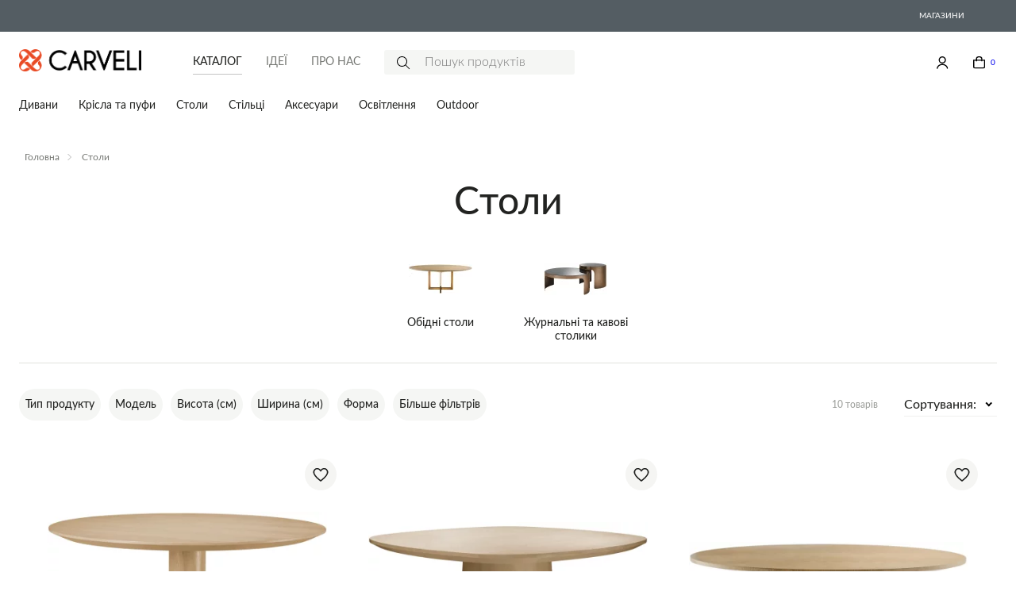

--- FILE ---
content_type: text/html; charset=UTF-8
request_url: https://carveli.com/ua/uk/c/tables/stoly-barni/
body_size: 19642
content:
<!DOCTYPE html><html lang="uk">
<head>


    

<!--<script>-->
<!--    dataLayer = [{-->
<!--        'transactionId': '1953',-->
<!--        'transactionAffiliation': 'carveli.com',-->
<!--        'transactionTotal': 31074,-->
<!--        'transactionProducts':-->
<!--            [{'sku': '11182',-->
<!--                'name': 'Bergamo Snow white',-->
<!--                'category': 'stoly rozkladnie',-->
<!--                'price': 31074.00,-->
<!--                    'quantity': 1          }],-->
<!--    }] ;-->
<!--</script>-->


<!--<script>-->
<!--    dataLayer.push({'event': 'clicktel'})-->
<!--    -->
<!--    -->
<!--    function click_to_by() {-->
<!--        -->
<!--    }-->
<!---->
<!---->
<!--</script>-->
    <!-- Google Tag Manager -->
    <script>(function(w,d,s,l,i){w[l]=w[l]||[];w[l].push({'gtm.start':
                new Date().getTime(),event:'gtm.js'});var f=d.getElementsByTagName(s)[0],
            j=d.createElement(s),dl=l!='dataLayer'?'&l='+l:'';j.async=true;j.src=
            'https://www.googletagmanager.com/gtm.js?id='+i+dl;f.parentNode.insertBefore(j,f);
        })(window,document,'script','dataLayer','GTM-KN97GTC');</script>
    <!-- End Google Tag Manager -->

    <!-- Global site tag (gtag.js) - Google Ads: 607118709 -->
    <script async src="https://www.googletagmanager.com/gtag/js?id=AW-607118709"></script>
    <script>
        window.dataLayer = window.dataLayer || [];
        function gtag(){dataLayer.push(arguments);}
        gtag('js', new Date());

        gtag('config', 'AW-607118709');
    </script>



    
    






    <meta charset="UTF-8">

    <meta name="facebook-domain-verification" content="1houteurydfsktm459wp4nimtpwhqt" />

    <title>Дизайнерські столи Carveli - сучасний італійській дизайн</title>
    <link rel="icon" href="https://carveli.com/templates/img/favicon.ico">
    <link rel="icon" type="image/png" sizes="192x192" href="https://carveli.com/templates/img/favicon-192x192.png">
    <link rel="icon" type="image/png" sizes="32x32" href="https://carveli.com/templates/img/favicon-32x32.png">
    <link rel="icon" type="image/png" sizes="16x16" href="https://carveli.com/templates/img/favicon-16x16.png">
    <link rel="apple-touch-icon" sizes="144x144" href="https://carveli.com/templates/img/apple-touch-icon.png">

    <meta name="keywords" content="стіл, столи, стіл для кухні, купити стіл, купить стіл, купити стіл трансформер, купить кухонний стіл розкладний, купить скляний стіл, журнальний столик купити,  купить консольный столик,столи купити, купить круглый стол, купить кофейный столик">
    <meta name="description" content="Італійські дизайнерські столи в інтернет-магазині Carveli - купити меблі для кухні сучасні столи за вигідною ціною. Люксові меблі з доставкою по Україні ✓європейська якість ✓гарантія ✓найкращі ціни ✓швидка доставка ✓великий вибір дизайнів ✓акції">

    <meta name="viewport" content="width=device-width, initial-scale=1, maximum-scale=1, user-scalable=0">

    <link rel="stylesheet" media="all" href="https://cdnjs.cloudflare.com/ajax/libs/ion-rangeslider/2.3.0/css/ion.rangeSlider.min.css">
        <link rel="stylesheet" media="all" href="https://carveli.com/templates/css/main.min.css?v=20250514">
    <link rel="stylesheet" media="all" href="https://carveli.com/templates/css/custom.css?v=20250514">
    <link rel="stylesheet" media="all" href="https://carveli.com/templates/libs/css/slick.css?v=20250514">

    


    <!-- Facebook Pixel Code -->
    <script>
        !function(f,b,e,v,n,t,s)
        {if(f.fbq)return;n=f.fbq=function(){n.callMethod?
            n.callMethod.apply(n,arguments):n.queue.push(arguments)};
            if(!f._fbq)f._fbq=n;n.push=n;n.loaded=!0;n.version='2.0';
            n.queue=[];t=b.createElement(e);t.async=!0;
            t.src=v;s=b.getElementsByTagName(e)[0];
            s.parentNode.insertBefore(t,s)}(window, document,'script',
            'https://connect.facebook.net/en_US/fbevents.js');
        fbq('init', '4559528007398613');
        fbq('track', 'PageView');
    </script>
    <noscript><img height="1" width="1" style="display:none"
                   src="https://www.facebook.com/tr?id=4559528007398613&ev=PageView&noscript=1"
        /></noscript>
    <!-- End Facebook Pixel Code -->





    <script>
                var Application = {
            siteUrl : 'https://carveli.com/',
            siteUrlLng : 'https://carveli.com/ua/',
            templateUrl : 'https://carveli.com/templates/',
            requestUrl : 'c/tables/stoly-barni',
            fullUrl : 'https://carveli.com/ua/c/tables/stoly-barni/',
            siteLang: 'ua'
        };
    </script>

        <meta name="robots" content="index, follow" />
    



</head>
<body class="content-id-9 content-type-catalog">
<!-- Google Tag Manager (noscript) -->
<noscript><iframe src="https://www.googletagmanager.com/ns.html?id=GTM-KN97GTC"
                  height="0" width="0" style="display:none;visibility:hidden"></iframe></noscript>
<!-- End Google Tag Manager (noscript) -->






<header class="header">
    <div class="header__top">
        <div class="container">
            <div class="header__top-container">
                <p></p>
                <div class="header__top-menu">
                    <a href="https://carveli.com/ua/shops/">Магазини</a>
                    
                </div>

            </div>
        </div>
    </div>
        <div class="header__bottom">
        <div class="container">
            <div class="header__bottom-container">
                <div class="header__left">
<!--                    <a href="--><!--"><img src="--><!--img/carveli_logo.svg" alt="Carveli logo"></a>-->
                    <a href="https://carveli.com/ua/"><img src="https://carveli.com/templates/img/3/logo.png" alt="Carveli logo"></a>
                    <div class="burger-btn">
                        <span></span>
                        <span></span>
                        <span></span>
                    </div>
                    <ul>
                                                <li class="active">
                            <p>Каталог</p>
                            <div class="sub-menu">
                                                                <div class="sub-menu__item sub-menu__item__16">
                                    <a href="/ua/uk/c/sofas/" class="active">Дивани</a>
                                    <div class="sub-next-menu">
                                        <div class="left">
                                            <span>Дивани</span>
                                            <div class="menus">

                                                                                                                                                            <ul>
                                                                                                                            <li><a href="/ua/uk/c/sofas/divani-2-h-misni/">Дивани 2-місні</a></li>
                                                            
                                                                                                                    </ul>
                                                                                                            <ul>
                                                                                                                            <li><a href="/ua/uk/c/sofas/divani-3-h-misni/">Дивани 3-місні</a></li>
                                                            
                                                                                                                    </ul>
                                                                                                            <ul>
                                                                                                                            <li><a href="/ua/uk/c/sofas/divani-kutovi/">Дивани кутові</a></li>
                                                            
                                                                                                                            <li class="all-items"><a href="/ua/uk/c/sofas/">Усі Дивани</a></li>
                                                                                                                    </ul>
                                                                                                    

                                                
                                            </div>

                                        </div>
                                        <div class="right">
                                            <div class="right-collection">
                                                                                                                                                <a href="/ua/uk/c/sofas/">
                                                    <div class="img"><img src="https://carveli.com/images/thumbs/41803k612.webp" alt="Дивани"></div>
                                                    <p>Дивани</p>
                                                </a>
                                                                                            </div>
                                        </div>

                                    </div>
                                </div><!-- /sub-menu__item -->
                                                            <div class="sub-menu__item sub-menu__item__20">
                                    <a href="/ua/uk/c/armchairs-and-poufs/" class="active">Крісла та пуфи</a>
                                    <div class="sub-next-menu">
                                        <div class="left">
                                            <span>Крісла та пуфи</span>
                                            <div class="menus">

                                                                                                    <ul>
                                                        <li class="all-items"><a href="/ua/uk/c/armchairs-and-poufs/">Усі Крісла та пуфи</a></li>
                                                    </ul>
                                                

                                                
                                            </div>

                                        </div>
                                        <div class="right">
                                            <div class="right-collection">
                                                                                                                                                <a href="/ua/uk/c/armchairs/">
                                                    <div class="img"><img src="https://carveli.com/images/thumbs/41789k612.webp" alt="Крісла та пуфи"></div>
                                                    <p>Крісла та пуфи</p>
                                                </a>
                                                                                            </div>
                                        </div>

                                    </div>
                                </div><!-- /sub-menu__item -->
                                                            <div class="sub-menu__item sub-menu__item__9">
                                    <a href="/ua/uk/c/tables/" class="active">Столи</a>
                                    <div class="sub-next-menu">
                                        <div class="left">
                                            <span>Столи</span>
                                            <div class="menus">

                                                                                                                                                            <ul>
                                                                                                                            <li><a href="/ua/uk/c/tables/obidni-stoly/">Обідні столи</a></li>
                                                            
                                                                                                                    </ul>
                                                                                                            <ul>
                                                                                                                            <li><a href="/ua/uk/c/tables/zhurnalni-ta-kavovi-stoliki/">Журнальні та кавові столики</a></li>
                                                            
                                                                                                                            <li class="all-items"><a href="/ua/uk/c/tables/">Усі Столи</a></li>
                                                                                                                    </ul>
                                                                                                    

                                                
                                            </div>

                                        </div>
                                        <div class="right">
                                            <div class="right-collection">
                                                                                                                                                <a href="/ua/uk/c/tables/">
                                                    <div class="img"><img src="https://carveli.com/images/thumbs/41795k612.webp" alt="Столи"></div>
                                                    <p>Столи</p>
                                                </a>
                                                                                            </div>
                                        </div>

                                    </div>
                                </div><!-- /sub-menu__item -->
                                                            <div class="sub-menu__item sub-menu__item__10">
                                    <a href="/ua/uk/c/chairs/" class="active">Стільці</a>
                                    <div class="sub-next-menu">
                                        <div class="left">
                                            <span>Стільці</span>
                                            <div class="menus">

                                                                                                                                                            <ul>
                                                                                                                            <li><a href="/ua/uk/c/chairs/stiltsi-obidni/">Стільці обідні</a></li>
                                                            
                                                                                                                    </ul>
                                                                                                            <ul>
                                                                                                                            <li><a href="/ua/uk/c/chairs/stiltsi-z-pidlokitnykamy/">Стільці з підлокітниками</a></li>
                                                            
                                                                                                                            <li class="all-items"><a href="/ua/uk/c/chairs/">Усі Стільці</a></li>
                                                                                                                    </ul>
                                                                                                    

                                                
                                            </div>

                                        </div>
                                        <div class="right">
                                            <div class="right-collection">
                                                                                                                                                <a href="/ua/uk/c/chairs/">
                                                    <div class="img"><img src="https://carveli.com/images/thumbs/41804k612.webp" alt="Стільці"></div>
                                                    <p>Стільці</p>
                                                </a>
                                                                                            </div>
                                        </div>

                                    </div>
                                </div><!-- /sub-menu__item -->
                                                            <div class="sub-menu__item sub-menu__item__28">
                                    <a href="/ua/uk/c/accessories/" class="active">Аксесуари</a>
                                    <div class="sub-next-menu">
                                        <div class="left">
                                            <span>Аксесуари</span>
                                            <div class="menus">

                                                                                                                                                            <ul>
                                                                                                                            <li><a href="/ua/uk/c/accessories/vazy-ta-skryni/">Вази та скрині</a></li>
                                                                                                                            <li><a href="/ua/uk/c/accessories/dekor/">Декор</a></li>
                                                            
                                                                                                                    </ul>
                                                                                                            <ul>
                                                                                                                            <li><a href="/ua/uk/c/accessories/candlesticks/">Підсвічники</a></li>
                                                                                                                            <li><a href="/ua/uk/c/accessories/popilnytsi/">Попільниці</a></li>
                                                            
                                                                                                                    </ul>
                                                                                                            <ul>
                                                                                                                            <li><a href="/ua/uk/c/accessories/textile/">Текстиль</a></li>
                                                            
                                                                                                                            <li class="all-items"><a href="/ua/uk/c/accessories/">Усі Аксесуари</a></li>
                                                                                                                    </ul>
                                                                                                    

                                                
                                            </div>

                                        </div>
                                        <div class="right">
                                            <div class="right-collection">
                                                                                                                                                <a href="/ua/uk/c/accessories/">
                                                    <div class="img"><img src="https://carveli.com/images/thumbs/38321k612.webp" alt="Аксесуари "></div>
                                                    <p>Аксесуари </p>
                                                </a>
                                                                                            </div>
                                        </div>

                                    </div>
                                </div><!-- /sub-menu__item -->
                                                            <div class="sub-menu__item sub-menu__item__212">
                                    <a href="/ua/uk/c/osvitlennia/" class="active">Освітлення</a>
                                    <div class="sub-next-menu">
                                        <div class="left">
                                            <span>Освітлення</span>
                                            <div class="menus">

                                                                                                                                                            <ul>
                                                                                                                            <li><a href="/ua/uk/c/osvitlennia/lyustry/">Люстри та стельові лампи</a></li>
                                                                                                                            <li><a href="/ua/uk/c/osvitlennia/lampy-nastinni/">Лампи настінні</a></li>
                                                            
                                                                                                                    </ul>
                                                                                                            <ul>
                                                                                                                            <li><a href="/ua/uk/c/osvitlennia/lampy-nastilni/">Лампи настільні</a></li>
                                                                                                                            <li><a href="/ua/uk/c/osvitlennia/torshery/">Торшери</a></li>
                                                            
                                                                                                                            <li class="all-items"><a href="/ua/uk/c/osvitlennia/">Усі Освітлення</a></li>
                                                                                                                    </ul>
                                                                                                    

                                                
                                            </div>

                                        </div>
                                        <div class="right">
                                            <div class="right-collection">
                                                                                                                                                <a href="/ua/uk/c/osvitlennia/">
                                                    <div class="img"><img src="https://carveli.com/images/thumbs/27636k612.webp" alt="Освітлення"></div>
                                                    <p>Освітлення</p>
                                                </a>
                                                                                            </div>
                                        </div>

                                    </div>
                                </div><!-- /sub-menu__item -->
                                                            <div class="sub-menu__item sub-menu__item__262">
                                    <a href="/ua/uk/c/outdoor/" class="active">Outdoor</a>
                                    <div class="sub-next-menu">
                                        <div class="left">
                                            <span>Outdoor</span>
                                            <div class="menus">

                                                                                                                                                            <ul>
                                                                                                                            <li><a href="/ua/uk/c/outdoor/vulychni-dyvany/">Вуличні дивани</a></li>
                                                                                                                            <li><a href="/ua/uk/c/outdoor/stiltsi-ta-krisla/">Вуличні стільці та крісла</a></li>
                                                                                                                            <li><a href="/ua/uk/c/outdoor/vulychni-stolyky/">Вуличні журнальні та кавові столики</a></li>
                                                            
                                                                                                                    </ul>
                                                                                                            <ul>
                                                                                                                            <li><a href="/ua/uk/c/outdoor/vulychny-stoly-obidni/">Вуличні столи обідні</a></li>
                                                                                                                            <li><a href="/ua/uk/c/outdoor/vulychni-kovry/">Вуличні килими</a></li>
                                                                                                                            <li><a href="/ua/uk/c/outdoor/vulychni-plantery/">Вуличні плантери</a></li>
                                                            
                                                                                                                    </ul>
                                                                                                            <ul>
                                                                                                                            <li><a href="/ua/uk/c/outdoor/aksesuary-ta-osvitlennya/">Аксесуари та освітлення</a></li>
                                                            
                                                                                                                            <li class="all-items"><a href="/ua/uk/c/outdoor/">Усі Outdoor</a></li>
                                                                                                                    </ul>
                                                                                                    

                                                
                                            </div>

                                        </div>
                                        <div class="right">
                                            <div class="right-collection">
                                                                                                                                                <a href="/ua/uk/c/outdoor/">
                                                    <div class="img"><img src="https://carveli.com/images/thumbs/33851k612.webp" alt="Outdoor"></div>
                                                    <p>Outdoor</p>
                                                </a>
                                                                                            </div>
                                        </div>

                                    </div>
                                </div><!-- /sub-menu__item -->
                                                        </div>
                        </li>
                        
                        <li><a href="https://carveli.com/ua/ideas/" class="click-ideas">Ідеї</a>
                            <div class="sub-menu">
                                <div class="sub-menu__item">
                                    <a href="https://carveli.com/ua/ideas/" class="click-ideas">Ідеї</a>
                                </div>
                            </div>
                        </li>
                        <li><a href="https://carveli.com/ua/about-as/" class="click-about">Про нас</a>
                            <div class="sub-menu">
                                <div class="sub-menu__item">
                                    <a href="https://carveli.com/ua/about-as/" class="click-about">Про нас</a>
                                </div>
                            </div>
                        </li>
                    </ul>
                    <div class="header__search">
                        <input id="search" name="search" value="" type="search" placeholder="Пошук продуктів" autocomplete="off">
                        <span class="search-icon"><img src="https://carveli.com/templates/img/loupe.svg" alt=""></span>
                    </div>

                </div>
                <div class="header__right">
                    <ul>
                        











                        <li class="header-account"><a href="https://carveli.com/ua/login/">
                            <div class="img"><img src="https://carveli.com/templates/img/account-icon.svg" alt=""></div>
                        </a></li>
                        <li id="phone-desktop"><a href="https://carveli.com/ua/izbrannoe/">
                            <div class="img"><img src="https://carveli.com/templates/img/fav-icon.svg" alt=""></div>
                        </a></li>
                        <li><a class="cart_panel_wrap" href="https://carveli.com/ua/cart/">
                            <div class="img"><img src="https://carveli.com/templates/img/cart-icon.svg" alt=""></div>
                            <span id="cart_panel"></span>
                        </a></li>
                    </ul>
                </div>

            </div><!-- /header__bottom-container -->
        </div><!-- /container -->

        <div class="search-big">
            <div class="search-big__focus search-left">
                <div class="left">
                    <span>Популярні запити</span>
                    <ul>
                        <li><a href="https://carveli.com/ua/search/where/q~Столи">Столи</a></li>
                        <li><a href="https://carveli.com/ua/search/where/q~Крісла">Крісла</a></li>
                        <li><a href="https://carveli.com/ua/search/where/q~Дивани">Дивани</a></li>
                        <li><a href="https://carveli.com/ua/search/where/q~Крісла">Крісла</a></li>
                        <li><a href="https://carveli.com/ua/search/where/q~Ліжка">Ліжка</a></li>
                    </ul>
                    <!--
                    <span>Недавно просмотренные</span>
                    <ul>
                        <li><a href="#">Стулья</a></li>
                        <li><a href="#">Диваны</a></li>
                        <li><a href="#">Кресла</a></li>

                    </ul>
                    -->
                </div>
                <div class="right">
                    <div class="head">
                        <p>Популярні товари</p>
                    </div>
                    <div class="list">
                                                <a href="/ua/uk/p/domani-dyvan-modulnyi-4-misnyi-z-livym-shezlonghom-ivory-soft" class="item">
    <div class="img">
        <div class="img-wrap">
            <img src="https://carveli.com/images/thumbs/41759k147.webp"
                 alt=" Диван модульний, Ivory soft 4-місний з лівим шезлонгом">
        </div>
    </div>
    <p><strong></strong> Диван модульний, Ivory soft 4-місний з лівим шезлонгом</p>
    <span class="text">
                                                    <p class="sale">
                                <s>200 000₴</s>
                                <strong>180 000₴</strong>
                            </p>
                                                    </span>
</a>
                                                <a href="/ua/uk/p/piemonte-set-kavovykh-stolykiv-brushed-copper-finish-black-bevelled-glass" class="item">
    <div class="img">
        <div class="img-wrap">
            <img src="https://carveli.com/images/thumbs/25098k147.webp"
                 alt=" Сет кавових столиків, Brushed copper finish, black bevelled glass ">
        </div>
    </div>
    <p><strong></strong> Сет кавових столиків, Brushed copper finish, black bevelled glass </p>
    <span class="text">
                                                    <p class="sale">
                                <s>112 750₴</s>
                                <strong>84 600₴</strong>
                            </p>
                                                    </span>
</a>
                                                <a href="/ua/uk/p/colin-krislo-povorotne-z-pravym-pidlokitnykom-mademoiselle-beige" class="item">
    <div class="img">
        <div class="img-wrap">
            <img src="https://carveli.com/images/thumbs/32124k147.webp"
                 alt=" Крісло поворотне з правим підлокітником, Mademoiselle beige ">
        </div>
    </div>
    <p><strong></strong> Крісло поворотне з правим підлокітником, Mademoiselle beige </p>
    <span class="text">
                                                    <p class="sale">
                                <s>80 500₴</s>
                                <strong>60 400₴</strong>
                            </p>
                                                    </span>
</a>
                                            </div>
                </div>

            </div>
            <div class="search-big__val search-left">
                <div class="left">
                    <span>На запит</span>
                    <ul>
                        <li><a href="https://carveli.com/ua/search/where/q~Столи">Столи</a></li>
                        <li><a href="https://carveli.com/ua/search/where/q~Крісла">Крісла</a></li>
                        <li><a href="https://carveli.com/ua/search/where/q~Дивани">Дивани</a></li>
                        <li><a href="https://carveli.com/ua/search/where/q~Крісла">Крісла</a></li>
                        <li><a href="https://carveli.com/ua/search/where/q~Ліжка">Ліжка</a></li>
                    </ul>

                    <div class="help">
                        <span>Як ми можемо допомогти?</span>
                        <a href="https://carveli.com/ua/delivery/" class="link">Доставка</a>
                        <a href="https://carveli.com/ua/payment/" class="link">Оплата</a>
                        <a href="https://carveli.com/ua/shops/" class="link">Магазини</a>
                        <a href="https://carveli.com/ua/" class="link">допомога</a>
                    </div>
                </div>
                <div class="right">
                    <div class="head">
                        <p>товарів</p>
                        <a id="search_all_products" href="#">Усі товарів</a>
                    </div>
                    <div id="search-list" class="list">
                    </div>
                </div>

            </div>

        </div><!-- /search-big -->

    </div>
</header>
<div class="header-mob">
    <div class="header-mob__bg">

    </div>
    <div class="header-mob__container">
        <div class="close-mob">
            <svg width="13" height="13" viewBox="0 0 13 13" fill="none" xmlns="http://www.w3.org/2000/svg">
                <path d="M12 1L1 12" stroke-width="1.5"/>
                <path d="M1 1L12 12" stroke-width="1.5"/>
            </svg>

        </div>
        <div class="header-mob__top">
            <div class="header-mob__head">
                <ul>
                    <li class="active">Каталог</li>
                    <li><a href="https://carveli.com/ua/ideas/" class="click-ideas">Ідеї</a></li>
                    <li><a href="https://carveli.com/ua/about-as/" class="click-about">Про нас</a></li>
                </ul>
            </div>
            <div class="mob-menu__tabs">

                    <ul class="mob-menu-list">
                                                <li>
                            <div class="mob-menu-item">
                                <div class="img">
                                    <div class="img-wrap">
                                        <img src="https://carveli.com/images/thumbs/41718k45.webp" alt="Дивани">
                                    </div>
                                </div>
                                <p>Дивани</p>
                            </div>
                            <div class="mob-side-menu">
                                <div class="mob-side__top">
                                    <div class="img">
                                        <div class="img-wrap">
                                            <img src="https://carveli.com/images/thumbs/41803k450.webp" alt="Дивани">
                                        </div>
                                    </div>
                                    <div class="text">
                                        <div class="get-back">Меню</div>
                                        <p>Дивани</p>
                                    </div>
                                </div>
                                <div class="mob-side__content">
                                    <!--p>По типу</p-->
                                    <ul>
                                                                                <li><a href="/ua/uk/c/sofas/divani-2-h-misni/">Дивани 2-місні</a></li>
                                                                                <li><a href="/ua/uk/c/sofas/divani-3-h-misni/">Дивани 3-місні</a></li>
                                                                                <li><a href="/ua/uk/c/sofas/divani-kutovi/">Дивани кутові</a></li>
                                                                                <li><a href="/ua/uk/c/sofas/">Усі Дивани</a></li>
                                    </ul>

                                </div>
                            </div>

                        </li>
                                                <li>
                            <div class="mob-menu-item">
                                <div class="img">
                                    <div class="img-wrap">
                                        <img src="https://carveli.com/images/thumbs/41750k45.webp" alt="Крісла та пуфи">
                                    </div>
                                </div>
                                <p>Крісла та пуфи</p>
                            </div>
                            <div class="mob-side-menu">
                                <div class="mob-side__top">
                                    <div class="img">
                                        <div class="img-wrap">
                                            <img src="https://carveli.com/images/thumbs/41789k450.webp" alt="Крісла та пуфи">
                                        </div>
                                    </div>
                                    <div class="text">
                                        <div class="get-back">Меню</div>
                                        <p>Крісла та пуфи</p>
                                    </div>
                                </div>
                                <div class="mob-side__content">
                                    <!--p>По типу</p-->
                                    <ul>
                                                                                <li><a href="/ua/uk/c/armchairs-and-poufs/krisla-povorotni/">Крісла поворотні</a></li>
                                                                                <li><a href="/ua/uk/c/armchairs-and-poufs/">Усі Крісла та пуфи</a></li>
                                    </ul>

                                </div>
                            </div>

                        </li>
                                                <li>
                            <div class="mob-menu-item">
                                <div class="img">
                                    <div class="img-wrap">
                                        <img src="https://carveli.com/images/thumbs/41796k45.webp" alt="Столи">
                                    </div>
                                </div>
                                <p>Столи</p>
                            </div>
                            <div class="mob-side-menu">
                                <div class="mob-side__top">
                                    <div class="img">
                                        <div class="img-wrap">
                                            <img src="https://carveli.com/images/thumbs/41795k450.webp" alt="Столи">
                                        </div>
                                    </div>
                                    <div class="text">
                                        <div class="get-back">Меню</div>
                                        <p>Столи</p>
                                    </div>
                                </div>
                                <div class="mob-side__content">
                                    <!--p>По типу</p-->
                                    <ul>
                                                                                <li><a href="/ua/uk/c/tables/obidni-stoly/">Обідні столи</a></li>
                                                                                <li><a href="/ua/uk/c/tables/zhurnalni-ta-kavovi-stoliki/">Журнальні та кавові столики</a></li>
                                                                                <li><a href="/ua/uk/c/tables/">Усі Столи</a></li>
                                    </ul>

                                </div>
                            </div>

                        </li>
                                                <li>
                            <div class="mob-menu-item">
                                <div class="img">
                                    <div class="img-wrap">
                                        <img src="https://carveli.com/images/thumbs/41805k45.webp" alt="Стільці">
                                    </div>
                                </div>
                                <p>Стільці</p>
                            </div>
                            <div class="mob-side-menu">
                                <div class="mob-side__top">
                                    <div class="img">
                                        <div class="img-wrap">
                                            <img src="https://carveli.com/images/thumbs/41804k450.webp" alt="Стільці">
                                        </div>
                                    </div>
                                    <div class="text">
                                        <div class="get-back">Меню</div>
                                        <p>Стільці</p>
                                    </div>
                                </div>
                                <div class="mob-side__content">
                                    <!--p>По типу</p-->
                                    <ul>
                                                                                <li><a href="/ua/uk/c/chairs/stiltsi-obidni/">Стільці обідні</a></li>
                                                                                <li><a href="/ua/uk/c/chairs/stiltsi-z-pidlokitnykamy/">Стільці з підлокітниками</a></li>
                                                                                <li><a href="/ua/uk/c/chairs/">Усі Стільці</a></li>
                                    </ul>

                                </div>
                            </div>

                        </li>
                                                <li>
                            <div class="mob-menu-item">
                                <div class="img">
                                    <div class="img-wrap">
                                        <img src="https://carveli.com/images/thumbs/27650k45.webp" alt="Аксесуари">
                                    </div>
                                </div>
                                <p>Аксесуари</p>
                            </div>
                            <div class="mob-side-menu">
                                <div class="mob-side__top">
                                    <div class="img">
                                        <div class="img-wrap">
                                            <img src="https://carveli.com/images/thumbs/38321k450.webp" alt="Аксесуари">
                                        </div>
                                    </div>
                                    <div class="text">
                                        <div class="get-back">Меню</div>
                                        <p>Аксесуари</p>
                                    </div>
                                </div>
                                <div class="mob-side__content">
                                    <!--p>По типу</p-->
                                    <ul>
                                                                                <li><a href="/ua/uk/c/accessories/vazy-ta-skryni/">Вази та скрині</a></li>
                                                                                <li><a href="/ua/uk/c/accessories/dekor/">Декор</a></li>
                                                                                <li><a href="/ua/uk/c/accessories/candlesticks/">Підсвічники</a></li>
                                                                                <li><a href="/ua/uk/c/accessories/popilnytsi/">Попільниці</a></li>
                                                                                <li><a href="/ua/uk/c/accessories/textile/">Текстиль</a></li>
                                                                                <li><a href="/ua/uk/c/accessories/">Усі Аксесуари</a></li>
                                    </ul>

                                </div>
                            </div>

                        </li>
                                                <li>
                            <div class="mob-menu-item">
                                <div class="img">
                                    <div class="img-wrap">
                                        <img src="https://carveli.com/images/thumbs/27637k45.webp" alt="Освітлення">
                                    </div>
                                </div>
                                <p>Освітлення</p>
                            </div>
                            <div class="mob-side-menu">
                                <div class="mob-side__top">
                                    <div class="img">
                                        <div class="img-wrap">
                                            <img src="https://carveli.com/images/thumbs/27636k450.webp" alt="Освітлення">
                                        </div>
                                    </div>
                                    <div class="text">
                                        <div class="get-back">Меню</div>
                                        <p>Освітлення</p>
                                    </div>
                                </div>
                                <div class="mob-side__content">
                                    <!--p>По типу</p-->
                                    <ul>
                                                                                <li><a href="/ua/uk/c/osvitlennia/lyustry/">Люстри та стельові лампи</a></li>
                                                                                <li><a href="/ua/uk/c/osvitlennia/lampy-nastinni/">Лампи настінні</a></li>
                                                                                <li><a href="/ua/uk/c/osvitlennia/lampy-nastilni/">Лампи настільні</a></li>
                                                                                <li><a href="/ua/uk/c/osvitlennia/torshery/">Торшери</a></li>
                                                                                <li><a href="/ua/uk/c/osvitlennia/">Усі Освітлення</a></li>
                                    </ul>

                                </div>
                            </div>

                        </li>
                                                <li>
                            <div class="mob-menu-item">
                                <div class="img">
                                    <div class="img-wrap">
                                        <img src="https://carveli.com/images/thumbs/33853k45.webp" alt="Outdoor">
                                    </div>
                                </div>
                                <p>Outdoor</p>
                            </div>
                            <div class="mob-side-menu">
                                <div class="mob-side__top">
                                    <div class="img">
                                        <div class="img-wrap">
                                            <img src="https://carveli.com/images/thumbs/33851k450.webp" alt="Outdoor">
                                        </div>
                                    </div>
                                    <div class="text">
                                        <div class="get-back">Меню</div>
                                        <p>Outdoor</p>
                                    </div>
                                </div>
                                <div class="mob-side__content">
                                    <!--p>По типу</p-->
                                    <ul>
                                                                                <li><a href="/ua/uk/c/outdoor/vulychni-dyvany/">Вуличні дивани</a></li>
                                                                                <li><a href="/ua/uk/c/outdoor/stiltsi-ta-krisla/">Вуличні стільці та крісла</a></li>
                                                                                <li><a href="/ua/uk/c/outdoor/vulychni-stolyky/">Вуличні журнальні та кавові столики</a></li>
                                                                                <li><a href="/ua/uk/c/outdoor/vulychny-stoly-obidni/">Вуличні столи обідні</a></li>
                                                                                <li><a href="/ua/uk/c/outdoor/vulychni-kovry/">Вуличні килими</a></li>
                                                                                <li><a href="/ua/uk/c/outdoor/vulychni-plantery/">Вуличні плантери</a></li>
                                                                                <li><a href="/ua/uk/c/outdoor/aksesuary-ta-osvitlennya/">Аксесуари та освітлення</a></li>
                                                                                <li><a href="/ua/uk/c/outdoor/">Усі Outdoor</a></li>
                                    </ul>

                                </div>
                            </div>

                        </li>
                        
                    </ul>

            </div>
        </div>
        <div class="header-mob__bottom">
            <a href="https://carveli.com/ua/login/" class="header-mob__bottom-link">
                <div class="img"><img src="https://carveli.com/templates/img/acc-mob-icon.svg" alt=""></div>
                <p>Вхід / Реєстрація</p>

            </a>
            <a href="https://carveli.com/ua/shops/" class="header-mob__bottom-link">
                <div class="img"><img src="https://carveli.com/templates/img/loc-mob-icon.svg" alt=""></div>
                <p>Магазини</p>
            </a>
            
<!--            <div class="mob-switch-lang">-->
<!--                <span>-->
<!--                    --><!--                </span>-->
<!--                <ul>-->
<!---->
<!--                </ul>-->
<!--            </div>-->
        </div>
    </div>

</div>
<main>
        <div class="breadcrumbs__container breadcrumbs__catalog">
        <div class="container">
            <div class="breadcrumbs">
                <ul itemscope itemtype="http://schema.org/BreadcrumbList" class="breadcrumbs clearfix">
                    <li itemprop="itemListElement" itemscope itemtype="http://schema.org/ListItem"><a itemscope itemtype="http://schema.org/Thing" itemprop="item" href="https://carveli.com/ua/">Головна</a><meta itemprop="position" content="1" /></li>
                                        <li><span>Столи</span></li>
                                    </ul>
            </div>
        </div>
    </div>

    <section class="catalog">

        <div class="container">
            <div class="catalog-container">

                <div class="catalog__head">
                    <h1 class="title">Cтоли</h1>
                    
                    <ul id="catalog-slick-slider">
                                                <li>
                            <a href="/ua/uk/c/tables/obidni-stoly/">
                                <div class="img">
                                    <img src="https://carveli.com/images/thumbs/42612k80.webp" alt="Обідні столи">
                                </div>
                                <p>Обідні столи</p>
                            </a>
                        </li>
                                                <li>
                            <a href="/ua/uk/c/tables/zhurnalni-ta-kavovi-stoliki/">
                                <div class="img">
                                    <img src="https://carveli.com/images/thumbs/41797k80.webp" alt="Журнальні та кавові столики">
                                </div>
                                <p>Журнальні та кавові столики</p>
                            </a>
                        </li>
                                            </ul>
                    
                </div>

                <div class="catalog__control">

                    <div class="filter-btn">
                        <div class="img">
                            <img src="https://carveli.com/templates/img/filter-icon.svg" alt="">
                        </div>
                        <p>Фільтр</p>
                    </div>

                                        <div class="catalog__control-tags">
                                                                                                <div class="control-tag js-filter-link">
                            Тип продукту                            <span data-id="23" data-urlname="product-type" ></span>
                        </div>
                                                                                                <div class="control-tag js-filter-link">
                            Модель                             <span data-id="6" data-urlname="model" ></span>
                        </div>
                                                                                                <div class="control-tag js-filter-link">
                            Висота (см)                            <span data-id="15" data-urlname="height" ></span>
                        </div>
                                                                                                <div class="control-tag js-filter-link">
                            Ширина (см)                            <span data-id="17" data-urlname="width" ></span>
                        </div>
                                                                                                <div class="control-tag js-filter-link">
                            Форма                            <span data-id="46" data-urlname="form" ></span>
                        </div>
                                                                                                <div class="control-tag js-filter-link">
                            Більше фільтрів                            <span data-id="7" data-urlname="showmore"></span>
                        </div>
                                            </div>

                    <div class="sort-info">
                        <div class="catalog-prod-amount">
                            <p><strong>10</strong> товарів</p>
                        </div>
                        <div class="sort-catalog">
                            <p>Сортування:</p>
                            <select name="sort" id="sort">
                                <option selected value="4">Наш вибір</option>
                                <option  value="1">спочатку дорожче</option>
                                <option  value="2">спочатку дешевше</option>
                                <option  value="3">спочатку нові</option>
                            </select>
                        </div>
                    </div>



                </div>

            </div><!-- /catalog-container -->
        </div><!-- /container -->

        <div id="catalog-list" class="catalog-list">
            
            <div class="catalog-item catalog-item-id-2293">
                                <a href="/ua/uk/p/astro-stil-obidnii-130-sm-4-misnyi-natural-oak-veneer/" class="row-slides__slide row-slides__slide--link active" data-id="2293">
                    <div class="img">
                        <div class="img-wrap">
<!--                            -->




<!--                            <img class="no-lazyload" src="--><!--"   alt="--><!--">-->
                            <img src="https://carveli.com/images/thumbs/33367k408.webp"   alt="Стіл обідній 130 см, 4-місний, Natural oak veneer">


<!--                            <img  src="--><!--" data-src="--><!--  alt="--><!--">-->


                                                        <img class="catalog-bg" src="https://carveli.com/images/thumbs/33369k816.webp" alt="Стіл обідній 130 см, 4-місний, Natural oak veneer">
                                                    </div>
                    </div>
                    <div class="slide__tags">
                                                                                                                                                                                                                                                                                                                                                

                        <button data-id="2293" class="fav-btn">
                            <svg xmlns="http://www.w3.org/2000/svg" viewBox="0 0 32 32" width="32" height="32"
                                 preserveAspectRatio="xMidYMid meet"
                            >
                                <defs>
                                    <clipPath id="__lottie_element_2">
                                        <rect width="32" height="32" x="0" y="0"></rect>
                                    </clipPath>
                                </defs>
                                <g clip-path="url(#__lottie_element_2)">
                                    <g transform="matrix(1,0,0,1,4.322999954223633,6)" opacity="1"
                                       style="display: block;">
                                        <g opacity="1" transform="matrix(1,0,0,1,11.673999786376953,10.5649995803833)">
                                            <path fill="rgb(33,34,32)" fill-opacity="1"
                                                  d=" M5.4039998054504395,-10.5649995803833 C5.383999824523926,-10.5649995803833 5.368000030517578,-10.5649995803833 5.3480000495910645,-10.562999725341797 C3.375999927520752,-10.545000076293945 1.5099999904632568,-9.593000411987305 -0.0010000000474974513,-7.849999904632568 C-1.5110000371932983,-9.593000411987305 -3.377000093460083,-10.545000076293945 -5.348999977111816,-10.562999725341797 C-5.36899995803833,-10.5649995803833 -5.386000156402588,-10.5649995803833 -5.40500020980835,-10.5649995803833 C-7.425000190734863,-10.5649995803833 -9.291000366210938,-9.553000450134277 -10.53499984741211,-7.784999847412109 C-15.135000228881836,-1.2369999885559082 -4.573999881744385,6.998000144958496 -0.6000000238418579,10.098999977111816 C-0.6000000238418579,10.098999977111816 -0.0010000000474974513,10.565999984741211 -0.0010000000474974513,10.565999984741211 C-0.0010000000474974513,10.565999984741211 0.5989999771118164,10.098999977111816 0.5989999771118164,10.098999977111816 C4.572999954223633,6.998000144958496 15.133999824523926,-1.2369999885559082 10.534000396728516,-7.784999847412109 C9.291000366210938,-9.553000450134277 7.423999786376953,-10.5649995803833 5.4039998054504395,-10.5649995803833z M-0.0010000000474974513,8.093000411987305 C-5.500999927520752,3.740000009536743 -11.99899959564209,-2.312999963760376 -8.942000389099121,-6.663000106811523 C-8.069000244140625,-7.9070000648498535 -6.781000137329102,-8.616999626159668 -5.4039998054504395,-8.616999626159668 C-5.392000198364258,-8.616999626159668 -5.380000114440918,-8.616999626159668 -5.36899995803833,-8.616000175476074 C-3.686000108718872,-8.600000381469727 -2.065000057220459,-7.567999839782715 -0.8080000281333923,-5.704999923706055 C-0.8080000281333923,-5.704999923706055 -0.0010000000474974513,-4.511000156402588 -0.0010000000474974513,-4.511000156402588 C-0.0010000000474974513,-4.511000156402588 0.8059999942779541,-5.704999923706055 0.8059999942779541,-5.704999923706055 C2.065000057220459,-7.567999839782715 3.684999942779541,-8.600000381469727 5.368000030517578,-8.616000175476074 C5.379000186920166,-8.616999626159668 5.390999794006348,-8.616999626159668 5.4029998779296875,-8.616999626159668 C6.781000137329102,-8.616999626159668 8.067999839782715,-7.906000137329102 8.940999984741211,-6.663000106811523 C11.998000144958496,-2.312999963760376 5.5,3.740000009536743 -0.0010000000474974513,8.093000411987305z"></path>
                                        </g>
                                    </g>
                                    <g transform="matrix(1,0,0,1,4.322999954223633,6)" opacity="1"
                                       style="display: block;">
                                        <g opacity="1" transform="matrix(1,0,0,1,11.673999786376953,10.5649995803833)">
                                            <path class="liked" fill="rgb(241,88,86)"
                                                  d=" M5.4039998054504395,-10.5649995803833 C5.383999824523926,-10.5649995803833 5.368000030517578,-10.5649995803833 5.3480000495910645,-10.562999725341797 C3.375999927520752,-10.545000076293945 1.5099999904632568,-9.593000411987305 -0.0010000000474974513,-7.849999904632568 C-1.5110000371932983,-9.593000411987305 -3.377000093460083,-10.545000076293945 -5.348999977111816,-10.562999725341797 C-5.36899995803833,-10.5649995803833 -5.386000156402588,-10.5649995803833 -5.40500020980835,-10.5649995803833 C-7.425000190734863,-10.5649995803833 -9.291000366210938,-9.553000450134277 -10.53499984741211,-7.784999847412109 C-15.135000228881836,-1.2369999885559082 -4.573999881744385,6.998000144958496 -0.6000000238418579,10.098999977111816 C-0.6000000238418579,10.098999977111816 -0.0010000000474974513,10.565999984741211 -0.0010000000474974513,10.565999984741211 C-0.0010000000474974513,10.565999984741211 0.5989999771118164,10.098999977111816 0.5989999771118164,10.098999977111816 C4.572999954223633,6.998000144958496 15.133999824523926,-1.2369999885559082 10.534000396728516,-7.784999847412109 C9.291000366210938,-9.553000450134277 7.423999786376953,-10.5649995803833 5.4039998054504395,-10.5649995803833z"></path>
                                        </g>
                                    </g>
                                </g>
                            </svg>

                        </button>
                    </div>
                    <div class="text">
                        <span><strong>ASTRO</strong>Стіл обідній 130 см, 4-місний, Natural oak veneer</span>
                                                <p class="sale">
                            <s>161 000₴</s>
                            <strong>120 800₴</strong>
                        </p>
                                            </div>

                </a>
                
                <div class="get-color">




                                    </div>

            </div><!-- /catalog-item -->

            <div class="catalog-item catalog-item-id-2289">
                                <a href="/ua/uk/p/motto-stil-obidnii-130-sm-4-misnyi-natural-oak-veneer/" class="row-slides__slide row-slides__slide--link active" data-id="2289">
                    <div class="img">
                        <div class="img-wrap">
<!--                            -->




<!--                            <img class="no-lazyload" src="--><!--"   alt="--><!--">-->
                            <img src="https://carveli.com/images/thumbs/33297k408.webp"   alt="Стіл обідній 130 см, 4-місний, Natural oak veneer">


<!--                            <img  src="--><!--" data-src="--><!--  alt="--><!--">-->


                                                        <img class="catalog-bg" src="https://carveli.com/images/thumbs/33299k816.webp" alt="Стіл обідній 130 см, 4-місний, Natural oak veneer">
                                                    </div>
                    </div>
                    <div class="slide__tags">
                                                                                                                                                                                                                                                                                                                                                

                        <button data-id="2289" class="fav-btn">
                            <svg xmlns="http://www.w3.org/2000/svg" viewBox="0 0 32 32" width="32" height="32"
                                 preserveAspectRatio="xMidYMid meet"
                            >
                                <defs>
                                    <clipPath id="__lottie_element_2">
                                        <rect width="32" height="32" x="0" y="0"></rect>
                                    </clipPath>
                                </defs>
                                <g clip-path="url(#__lottie_element_2)">
                                    <g transform="matrix(1,0,0,1,4.322999954223633,6)" opacity="1"
                                       style="display: block;">
                                        <g opacity="1" transform="matrix(1,0,0,1,11.673999786376953,10.5649995803833)">
                                            <path fill="rgb(33,34,32)" fill-opacity="1"
                                                  d=" M5.4039998054504395,-10.5649995803833 C5.383999824523926,-10.5649995803833 5.368000030517578,-10.5649995803833 5.3480000495910645,-10.562999725341797 C3.375999927520752,-10.545000076293945 1.5099999904632568,-9.593000411987305 -0.0010000000474974513,-7.849999904632568 C-1.5110000371932983,-9.593000411987305 -3.377000093460083,-10.545000076293945 -5.348999977111816,-10.562999725341797 C-5.36899995803833,-10.5649995803833 -5.386000156402588,-10.5649995803833 -5.40500020980835,-10.5649995803833 C-7.425000190734863,-10.5649995803833 -9.291000366210938,-9.553000450134277 -10.53499984741211,-7.784999847412109 C-15.135000228881836,-1.2369999885559082 -4.573999881744385,6.998000144958496 -0.6000000238418579,10.098999977111816 C-0.6000000238418579,10.098999977111816 -0.0010000000474974513,10.565999984741211 -0.0010000000474974513,10.565999984741211 C-0.0010000000474974513,10.565999984741211 0.5989999771118164,10.098999977111816 0.5989999771118164,10.098999977111816 C4.572999954223633,6.998000144958496 15.133999824523926,-1.2369999885559082 10.534000396728516,-7.784999847412109 C9.291000366210938,-9.553000450134277 7.423999786376953,-10.5649995803833 5.4039998054504395,-10.5649995803833z M-0.0010000000474974513,8.093000411987305 C-5.500999927520752,3.740000009536743 -11.99899959564209,-2.312999963760376 -8.942000389099121,-6.663000106811523 C-8.069000244140625,-7.9070000648498535 -6.781000137329102,-8.616999626159668 -5.4039998054504395,-8.616999626159668 C-5.392000198364258,-8.616999626159668 -5.380000114440918,-8.616999626159668 -5.36899995803833,-8.616000175476074 C-3.686000108718872,-8.600000381469727 -2.065000057220459,-7.567999839782715 -0.8080000281333923,-5.704999923706055 C-0.8080000281333923,-5.704999923706055 -0.0010000000474974513,-4.511000156402588 -0.0010000000474974513,-4.511000156402588 C-0.0010000000474974513,-4.511000156402588 0.8059999942779541,-5.704999923706055 0.8059999942779541,-5.704999923706055 C2.065000057220459,-7.567999839782715 3.684999942779541,-8.600000381469727 5.368000030517578,-8.616000175476074 C5.379000186920166,-8.616999626159668 5.390999794006348,-8.616999626159668 5.4029998779296875,-8.616999626159668 C6.781000137329102,-8.616999626159668 8.067999839782715,-7.906000137329102 8.940999984741211,-6.663000106811523 C11.998000144958496,-2.312999963760376 5.5,3.740000009536743 -0.0010000000474974513,8.093000411987305z"></path>
                                        </g>
                                    </g>
                                    <g transform="matrix(1,0,0,1,4.322999954223633,6)" opacity="1"
                                       style="display: block;">
                                        <g opacity="1" transform="matrix(1,0,0,1,11.673999786376953,10.5649995803833)">
                                            <path class="liked" fill="rgb(241,88,86)"
                                                  d=" M5.4039998054504395,-10.5649995803833 C5.383999824523926,-10.5649995803833 5.368000030517578,-10.5649995803833 5.3480000495910645,-10.562999725341797 C3.375999927520752,-10.545000076293945 1.5099999904632568,-9.593000411987305 -0.0010000000474974513,-7.849999904632568 C-1.5110000371932983,-9.593000411987305 -3.377000093460083,-10.545000076293945 -5.348999977111816,-10.562999725341797 C-5.36899995803833,-10.5649995803833 -5.386000156402588,-10.5649995803833 -5.40500020980835,-10.5649995803833 C-7.425000190734863,-10.5649995803833 -9.291000366210938,-9.553000450134277 -10.53499984741211,-7.784999847412109 C-15.135000228881836,-1.2369999885559082 -4.573999881744385,6.998000144958496 -0.6000000238418579,10.098999977111816 C-0.6000000238418579,10.098999977111816 -0.0010000000474974513,10.565999984741211 -0.0010000000474974513,10.565999984741211 C-0.0010000000474974513,10.565999984741211 0.5989999771118164,10.098999977111816 0.5989999771118164,10.098999977111816 C4.572999954223633,6.998000144958496 15.133999824523926,-1.2369999885559082 10.534000396728516,-7.784999847412109 C9.291000366210938,-9.553000450134277 7.423999786376953,-10.5649995803833 5.4039998054504395,-10.5649995803833z"></path>
                                        </g>
                                    </g>
                                </g>
                            </svg>

                        </button>
                    </div>
                    <div class="text">
                        <span><strong>MOTTO</strong>Стіл обідній 130 см, 4-місний, Natural oak veneer</span>
                                                <p class="sale">
                            <s>141 000₴</s>
                            <strong>105 800₴</strong>
                        </p>
                                            </div>

                </a>
                
                <div class="get-color">




                                    </div>

            </div><!-- /catalog-item -->

            <div class="catalog-item catalog-item-id-2321">
                                <a href="/ua/uk/p/melchior-oval-stil-obidnii-200-sm-10-misnyi-washed-oak-veneer/" class="row-slides__slide row-slides__slide--link active" data-id="2321">
                    <div class="img">
                        <div class="img-wrap">
<!--                            -->




<!--                            <img class="no-lazyload" src="--><!--"   alt="--><!--">-->
                            <img src="https://carveli.com/images/thumbs/33767k408.webp"   alt="Стіл обідній 200 см, 10 місний, Washed oak veneer">


<!--                            <img  src="--><!--" data-src="--><!--  alt="--><!--">-->


                                                        <img class="catalog-bg" src="https://carveli.com/images/thumbs/33769k816.webp" alt="Стіл обідній 200 см, 10 місний, Washed oak veneer">
                                                    </div>
                    </div>
                    <div class="slide__tags">
                                                                                                                                                                                                                                                                                                                                                

                        <button data-id="2321" class="fav-btn">
                            <svg xmlns="http://www.w3.org/2000/svg" viewBox="0 0 32 32" width="32" height="32"
                                 preserveAspectRatio="xMidYMid meet"
                            >
                                <defs>
                                    <clipPath id="__lottie_element_2">
                                        <rect width="32" height="32" x="0" y="0"></rect>
                                    </clipPath>
                                </defs>
                                <g clip-path="url(#__lottie_element_2)">
                                    <g transform="matrix(1,0,0,1,4.322999954223633,6)" opacity="1"
                                       style="display: block;">
                                        <g opacity="1" transform="matrix(1,0,0,1,11.673999786376953,10.5649995803833)">
                                            <path fill="rgb(33,34,32)" fill-opacity="1"
                                                  d=" M5.4039998054504395,-10.5649995803833 C5.383999824523926,-10.5649995803833 5.368000030517578,-10.5649995803833 5.3480000495910645,-10.562999725341797 C3.375999927520752,-10.545000076293945 1.5099999904632568,-9.593000411987305 -0.0010000000474974513,-7.849999904632568 C-1.5110000371932983,-9.593000411987305 -3.377000093460083,-10.545000076293945 -5.348999977111816,-10.562999725341797 C-5.36899995803833,-10.5649995803833 -5.386000156402588,-10.5649995803833 -5.40500020980835,-10.5649995803833 C-7.425000190734863,-10.5649995803833 -9.291000366210938,-9.553000450134277 -10.53499984741211,-7.784999847412109 C-15.135000228881836,-1.2369999885559082 -4.573999881744385,6.998000144958496 -0.6000000238418579,10.098999977111816 C-0.6000000238418579,10.098999977111816 -0.0010000000474974513,10.565999984741211 -0.0010000000474974513,10.565999984741211 C-0.0010000000474974513,10.565999984741211 0.5989999771118164,10.098999977111816 0.5989999771118164,10.098999977111816 C4.572999954223633,6.998000144958496 15.133999824523926,-1.2369999885559082 10.534000396728516,-7.784999847412109 C9.291000366210938,-9.553000450134277 7.423999786376953,-10.5649995803833 5.4039998054504395,-10.5649995803833z M-0.0010000000474974513,8.093000411987305 C-5.500999927520752,3.740000009536743 -11.99899959564209,-2.312999963760376 -8.942000389099121,-6.663000106811523 C-8.069000244140625,-7.9070000648498535 -6.781000137329102,-8.616999626159668 -5.4039998054504395,-8.616999626159668 C-5.392000198364258,-8.616999626159668 -5.380000114440918,-8.616999626159668 -5.36899995803833,-8.616000175476074 C-3.686000108718872,-8.600000381469727 -2.065000057220459,-7.567999839782715 -0.8080000281333923,-5.704999923706055 C-0.8080000281333923,-5.704999923706055 -0.0010000000474974513,-4.511000156402588 -0.0010000000474974513,-4.511000156402588 C-0.0010000000474974513,-4.511000156402588 0.8059999942779541,-5.704999923706055 0.8059999942779541,-5.704999923706055 C2.065000057220459,-7.567999839782715 3.684999942779541,-8.600000381469727 5.368000030517578,-8.616000175476074 C5.379000186920166,-8.616999626159668 5.390999794006348,-8.616999626159668 5.4029998779296875,-8.616999626159668 C6.781000137329102,-8.616999626159668 8.067999839782715,-7.906000137329102 8.940999984741211,-6.663000106811523 C11.998000144958496,-2.312999963760376 5.5,3.740000009536743 -0.0010000000474974513,8.093000411987305z"></path>
                                        </g>
                                    </g>
                                    <g transform="matrix(1,0,0,1,4.322999954223633,6)" opacity="1"
                                       style="display: block;">
                                        <g opacity="1" transform="matrix(1,0,0,1,11.673999786376953,10.5649995803833)">
                                            <path class="liked" fill="rgb(241,88,86)"
                                                  d=" M5.4039998054504395,-10.5649995803833 C5.383999824523926,-10.5649995803833 5.368000030517578,-10.5649995803833 5.3480000495910645,-10.562999725341797 C3.375999927520752,-10.545000076293945 1.5099999904632568,-9.593000411987305 -0.0010000000474974513,-7.849999904632568 C-1.5110000371932983,-9.593000411987305 -3.377000093460083,-10.545000076293945 -5.348999977111816,-10.562999725341797 C-5.36899995803833,-10.5649995803833 -5.386000156402588,-10.5649995803833 -5.40500020980835,-10.5649995803833 C-7.425000190734863,-10.5649995803833 -9.291000366210938,-9.553000450134277 -10.53499984741211,-7.784999847412109 C-15.135000228881836,-1.2369999885559082 -4.573999881744385,6.998000144958496 -0.6000000238418579,10.098999977111816 C-0.6000000238418579,10.098999977111816 -0.0010000000474974513,10.565999984741211 -0.0010000000474974513,10.565999984741211 C-0.0010000000474974513,10.565999984741211 0.5989999771118164,10.098999977111816 0.5989999771118164,10.098999977111816 C4.572999954223633,6.998000144958496 15.133999824523926,-1.2369999885559082 10.534000396728516,-7.784999847412109 C9.291000366210938,-9.553000450134277 7.423999786376953,-10.5649995803833 5.4039998054504395,-10.5649995803833z"></path>
                                        </g>
                                    </g>
                                </g>
                            </svg>

                        </button>
                    </div>
                    <div class="text">
                        <span><strong>MELCHIOR OVAL</strong>Стіл обідній 200 см, 10 місний, Washed oak veneer</span>
                                                <p class="sale">
                            <s>201 500₴</s>
                            <strong>151 200₴</strong>
                        </p>
                                            </div>

                </a>
                
                <div class="get-color">




                                    </div>

            </div><!-- /catalog-item -->

            <div class="catalog-item catalog-item-id-2323">
                                <a href="/ua/uk/p/melchior-round-stil-obidnii-ø-140-sm-washed-oak-veneer/" class="row-slides__slide row-slides__slide--link active" data-id="2323">
                    <div class="img">
                        <div class="img-wrap">
<!--                            -->




<!--                            <img class="no-lazyload" src="--><!--"   alt="--><!--">-->
                            <img src="https://carveli.com/images/thumbs/33802k408.webp"   alt="Стіл обідній Ø 140 см, Washed oak veneer">


<!--                            <img  src="--><!--" data-src="--><!--  alt="--><!--">-->


                                                    </div>
                    </div>
                    <div class="slide__tags">
                                                                                                                                                                                                                                                                                                                                                

                        <button data-id="2323" class="fav-btn">
                            <svg xmlns="http://www.w3.org/2000/svg" viewBox="0 0 32 32" width="32" height="32"
                                 preserveAspectRatio="xMidYMid meet"
                            >
                                <defs>
                                    <clipPath id="__lottie_element_2">
                                        <rect width="32" height="32" x="0" y="0"></rect>
                                    </clipPath>
                                </defs>
                                <g clip-path="url(#__lottie_element_2)">
                                    <g transform="matrix(1,0,0,1,4.322999954223633,6)" opacity="1"
                                       style="display: block;">
                                        <g opacity="1" transform="matrix(1,0,0,1,11.673999786376953,10.5649995803833)">
                                            <path fill="rgb(33,34,32)" fill-opacity="1"
                                                  d=" M5.4039998054504395,-10.5649995803833 C5.383999824523926,-10.5649995803833 5.368000030517578,-10.5649995803833 5.3480000495910645,-10.562999725341797 C3.375999927520752,-10.545000076293945 1.5099999904632568,-9.593000411987305 -0.0010000000474974513,-7.849999904632568 C-1.5110000371932983,-9.593000411987305 -3.377000093460083,-10.545000076293945 -5.348999977111816,-10.562999725341797 C-5.36899995803833,-10.5649995803833 -5.386000156402588,-10.5649995803833 -5.40500020980835,-10.5649995803833 C-7.425000190734863,-10.5649995803833 -9.291000366210938,-9.553000450134277 -10.53499984741211,-7.784999847412109 C-15.135000228881836,-1.2369999885559082 -4.573999881744385,6.998000144958496 -0.6000000238418579,10.098999977111816 C-0.6000000238418579,10.098999977111816 -0.0010000000474974513,10.565999984741211 -0.0010000000474974513,10.565999984741211 C-0.0010000000474974513,10.565999984741211 0.5989999771118164,10.098999977111816 0.5989999771118164,10.098999977111816 C4.572999954223633,6.998000144958496 15.133999824523926,-1.2369999885559082 10.534000396728516,-7.784999847412109 C9.291000366210938,-9.553000450134277 7.423999786376953,-10.5649995803833 5.4039998054504395,-10.5649995803833z M-0.0010000000474974513,8.093000411987305 C-5.500999927520752,3.740000009536743 -11.99899959564209,-2.312999963760376 -8.942000389099121,-6.663000106811523 C-8.069000244140625,-7.9070000648498535 -6.781000137329102,-8.616999626159668 -5.4039998054504395,-8.616999626159668 C-5.392000198364258,-8.616999626159668 -5.380000114440918,-8.616999626159668 -5.36899995803833,-8.616000175476074 C-3.686000108718872,-8.600000381469727 -2.065000057220459,-7.567999839782715 -0.8080000281333923,-5.704999923706055 C-0.8080000281333923,-5.704999923706055 -0.0010000000474974513,-4.511000156402588 -0.0010000000474974513,-4.511000156402588 C-0.0010000000474974513,-4.511000156402588 0.8059999942779541,-5.704999923706055 0.8059999942779541,-5.704999923706055 C2.065000057220459,-7.567999839782715 3.684999942779541,-8.600000381469727 5.368000030517578,-8.616000175476074 C5.379000186920166,-8.616999626159668 5.390999794006348,-8.616999626159668 5.4029998779296875,-8.616999626159668 C6.781000137329102,-8.616999626159668 8.067999839782715,-7.906000137329102 8.940999984741211,-6.663000106811523 C11.998000144958496,-2.312999963760376 5.5,3.740000009536743 -0.0010000000474974513,8.093000411987305z"></path>
                                        </g>
                                    </g>
                                    <g transform="matrix(1,0,0,1,4.322999954223633,6)" opacity="1"
                                       style="display: block;">
                                        <g opacity="1" transform="matrix(1,0,0,1,11.673999786376953,10.5649995803833)">
                                            <path class="liked" fill="rgb(241,88,86)"
                                                  d=" M5.4039998054504395,-10.5649995803833 C5.383999824523926,-10.5649995803833 5.368000030517578,-10.5649995803833 5.3480000495910645,-10.562999725341797 C3.375999927520752,-10.545000076293945 1.5099999904632568,-9.593000411987305 -0.0010000000474974513,-7.849999904632568 C-1.5110000371932983,-9.593000411987305 -3.377000093460083,-10.545000076293945 -5.348999977111816,-10.562999725341797 C-5.36899995803833,-10.5649995803833 -5.386000156402588,-10.5649995803833 -5.40500020980835,-10.5649995803833 C-7.425000190734863,-10.5649995803833 -9.291000366210938,-9.553000450134277 -10.53499984741211,-7.784999847412109 C-15.135000228881836,-1.2369999885559082 -4.573999881744385,6.998000144958496 -0.6000000238418579,10.098999977111816 C-0.6000000238418579,10.098999977111816 -0.0010000000474974513,10.565999984741211 -0.0010000000474974513,10.565999984741211 C-0.0010000000474974513,10.565999984741211 0.5989999771118164,10.098999977111816 0.5989999771118164,10.098999977111816 C4.572999954223633,6.998000144958496 15.133999824523926,-1.2369999885559082 10.534000396728516,-7.784999847412109 C9.291000366210938,-9.553000450134277 7.423999786376953,-10.5649995803833 5.4039998054504395,-10.5649995803833z"></path>
                                        </g>
                                    </g>
                                </g>
                            </svg>

                        </button>
                    </div>
                    <div class="text">
                        <span><strong>MELCHIOR ROUND</strong>Стіл обідній Ø 140 см, Washed oak veneer</span>
                                                <p class="sale">
                            <s>161 000₴</s>
                            <strong>120 800₴</strong>
                        </p>
                                            </div>

                </a>
                                <a href="/ua/uk/p/melchior-round-stil-obidnii-ø-140-sm-washed-oak-veneer/" class="row-slides__slide row-slides__slide--link " data-id="2322">
                    <div class="img">
                        <div class="img-wrap">
<!--                            -->




<!--                            <img class="no-lazyload" src="--><!--"   alt="--><!--">-->
                            <img src="https://carveli.com/images/thumbs/33785k408.webp"   alt="Стіл обідній Ø 140 см, Charcoal grey oak veneer">


<!--                            <img  src="--><!--" data-src="--><!--  alt="--><!--">-->


                                                        <img class="catalog-bg" src="https://carveli.com/images/thumbs/33786k816.webp" alt="Стіл обідній Ø 140 см, Charcoal grey oak veneer">
                                                    </div>
                    </div>
                    <div class="slide__tags">
                                                                                                                                                                                                                                                                                                                                                

                        <button data-id="2322" class="fav-btn">
                            <svg xmlns="http://www.w3.org/2000/svg" viewBox="0 0 32 32" width="32" height="32"
                                 preserveAspectRatio="xMidYMid meet"
                            >
                                <defs>
                                    <clipPath id="__lottie_element_2">
                                        <rect width="32" height="32" x="0" y="0"></rect>
                                    </clipPath>
                                </defs>
                                <g clip-path="url(#__lottie_element_2)">
                                    <g transform="matrix(1,0,0,1,4.322999954223633,6)" opacity="1"
                                       style="display: block;">
                                        <g opacity="1" transform="matrix(1,0,0,1,11.673999786376953,10.5649995803833)">
                                            <path fill="rgb(33,34,32)" fill-opacity="1"
                                                  d=" M5.4039998054504395,-10.5649995803833 C5.383999824523926,-10.5649995803833 5.368000030517578,-10.5649995803833 5.3480000495910645,-10.562999725341797 C3.375999927520752,-10.545000076293945 1.5099999904632568,-9.593000411987305 -0.0010000000474974513,-7.849999904632568 C-1.5110000371932983,-9.593000411987305 -3.377000093460083,-10.545000076293945 -5.348999977111816,-10.562999725341797 C-5.36899995803833,-10.5649995803833 -5.386000156402588,-10.5649995803833 -5.40500020980835,-10.5649995803833 C-7.425000190734863,-10.5649995803833 -9.291000366210938,-9.553000450134277 -10.53499984741211,-7.784999847412109 C-15.135000228881836,-1.2369999885559082 -4.573999881744385,6.998000144958496 -0.6000000238418579,10.098999977111816 C-0.6000000238418579,10.098999977111816 -0.0010000000474974513,10.565999984741211 -0.0010000000474974513,10.565999984741211 C-0.0010000000474974513,10.565999984741211 0.5989999771118164,10.098999977111816 0.5989999771118164,10.098999977111816 C4.572999954223633,6.998000144958496 15.133999824523926,-1.2369999885559082 10.534000396728516,-7.784999847412109 C9.291000366210938,-9.553000450134277 7.423999786376953,-10.5649995803833 5.4039998054504395,-10.5649995803833z M-0.0010000000474974513,8.093000411987305 C-5.500999927520752,3.740000009536743 -11.99899959564209,-2.312999963760376 -8.942000389099121,-6.663000106811523 C-8.069000244140625,-7.9070000648498535 -6.781000137329102,-8.616999626159668 -5.4039998054504395,-8.616999626159668 C-5.392000198364258,-8.616999626159668 -5.380000114440918,-8.616999626159668 -5.36899995803833,-8.616000175476074 C-3.686000108718872,-8.600000381469727 -2.065000057220459,-7.567999839782715 -0.8080000281333923,-5.704999923706055 C-0.8080000281333923,-5.704999923706055 -0.0010000000474974513,-4.511000156402588 -0.0010000000474974513,-4.511000156402588 C-0.0010000000474974513,-4.511000156402588 0.8059999942779541,-5.704999923706055 0.8059999942779541,-5.704999923706055 C2.065000057220459,-7.567999839782715 3.684999942779541,-8.600000381469727 5.368000030517578,-8.616000175476074 C5.379000186920166,-8.616999626159668 5.390999794006348,-8.616999626159668 5.4029998779296875,-8.616999626159668 C6.781000137329102,-8.616999626159668 8.067999839782715,-7.906000137329102 8.940999984741211,-6.663000106811523 C11.998000144958496,-2.312999963760376 5.5,3.740000009536743 -0.0010000000474974513,8.093000411987305z"></path>
                                        </g>
                                    </g>
                                    <g transform="matrix(1,0,0,1,4.322999954223633,6)" opacity="1"
                                       style="display: block;">
                                        <g opacity="1" transform="matrix(1,0,0,1,11.673999786376953,10.5649995803833)">
                                            <path class="liked" fill="rgb(241,88,86)"
                                                  d=" M5.4039998054504395,-10.5649995803833 C5.383999824523926,-10.5649995803833 5.368000030517578,-10.5649995803833 5.3480000495910645,-10.562999725341797 C3.375999927520752,-10.545000076293945 1.5099999904632568,-9.593000411987305 -0.0010000000474974513,-7.849999904632568 C-1.5110000371932983,-9.593000411987305 -3.377000093460083,-10.545000076293945 -5.348999977111816,-10.562999725341797 C-5.36899995803833,-10.5649995803833 -5.386000156402588,-10.5649995803833 -5.40500020980835,-10.5649995803833 C-7.425000190734863,-10.5649995803833 -9.291000366210938,-9.553000450134277 -10.53499984741211,-7.784999847412109 C-15.135000228881836,-1.2369999885559082 -4.573999881744385,6.998000144958496 -0.6000000238418579,10.098999977111816 C-0.6000000238418579,10.098999977111816 -0.0010000000474974513,10.565999984741211 -0.0010000000474974513,10.565999984741211 C-0.0010000000474974513,10.565999984741211 0.5989999771118164,10.098999977111816 0.5989999771118164,10.098999977111816 C4.572999954223633,6.998000144958496 15.133999824523926,-1.2369999885559082 10.534000396728516,-7.784999847412109 C9.291000366210938,-9.553000450134277 7.423999786376953,-10.5649995803833 5.4039998054504395,-10.5649995803833z"></path>
                                        </g>
                                    </g>
                                </g>
                            </svg>

                        </button>
                    </div>
                    <div class="text">
                        <span><strong>MELCHIOR ROUND</strong>Стіл обідній Ø 140 см, Charcoal grey oak veneer</span>
                                                <p class="sale">
                            <s>161 000₴</s>
                            <strong>120 800₴</strong>
                        </p>
                                            </div>

                </a>
                
                <div class="get-color">




                                        <a href="/ua/uk/p/melchior-round-stil-obidnii-ø-140-sm-washed-oak-veneer/" class="active"  title="Бежевий"><img    src="/images/miniature/33802.png" alt="" height="30"></a>
                                    <a href="/ua/uk/p/melchior-round-stil-obidnii-ø-140-sm-charcoal-grey-oak-veneer/"   title="Чорний"><img    src="/images/miniature/33785.png" alt="" height="30"></a>
                                </div>

            </div><!-- /catalog-item -->

            <div class="catalog-item catalog-item-id-2273">
                                <a href="/ua/uk/p/bergman-stil-obidnii-300-sm-18-misnyi-natural-oak-veneer/" class="row-slides__slide row-slides__slide--link active" data-id="2273">
                    <div class="img">
                        <div class="img-wrap">
<!--                            -->




<!--                            <img class="no-lazyload" src="--><!--"   alt="--><!--">-->
                            <img src="https://carveli.com/images/thumbs/33057k408.webp"   alt="Стіл обідній 300 см, 18-місний, Natural oak veneer">


<!--                            <img  src="--><!--" data-src="--><!--  alt="--><!--">-->


                                                        <img class="catalog-bg" src="https://carveli.com/images/thumbs/33059k816.webp" alt="Стіл обідній 300 см, 18-місний, Natural oak veneer">
                                                    </div>
                    </div>
                    <div class="slide__tags">
                                                                                                                                                                                                                                                                                                                                                

                        <button data-id="2273" class="fav-btn">
                            <svg xmlns="http://www.w3.org/2000/svg" viewBox="0 0 32 32" width="32" height="32"
                                 preserveAspectRatio="xMidYMid meet"
                            >
                                <defs>
                                    <clipPath id="__lottie_element_2">
                                        <rect width="32" height="32" x="0" y="0"></rect>
                                    </clipPath>
                                </defs>
                                <g clip-path="url(#__lottie_element_2)">
                                    <g transform="matrix(1,0,0,1,4.322999954223633,6)" opacity="1"
                                       style="display: block;">
                                        <g opacity="1" transform="matrix(1,0,0,1,11.673999786376953,10.5649995803833)">
                                            <path fill="rgb(33,34,32)" fill-opacity="1"
                                                  d=" M5.4039998054504395,-10.5649995803833 C5.383999824523926,-10.5649995803833 5.368000030517578,-10.5649995803833 5.3480000495910645,-10.562999725341797 C3.375999927520752,-10.545000076293945 1.5099999904632568,-9.593000411987305 -0.0010000000474974513,-7.849999904632568 C-1.5110000371932983,-9.593000411987305 -3.377000093460083,-10.545000076293945 -5.348999977111816,-10.562999725341797 C-5.36899995803833,-10.5649995803833 -5.386000156402588,-10.5649995803833 -5.40500020980835,-10.5649995803833 C-7.425000190734863,-10.5649995803833 -9.291000366210938,-9.553000450134277 -10.53499984741211,-7.784999847412109 C-15.135000228881836,-1.2369999885559082 -4.573999881744385,6.998000144958496 -0.6000000238418579,10.098999977111816 C-0.6000000238418579,10.098999977111816 -0.0010000000474974513,10.565999984741211 -0.0010000000474974513,10.565999984741211 C-0.0010000000474974513,10.565999984741211 0.5989999771118164,10.098999977111816 0.5989999771118164,10.098999977111816 C4.572999954223633,6.998000144958496 15.133999824523926,-1.2369999885559082 10.534000396728516,-7.784999847412109 C9.291000366210938,-9.553000450134277 7.423999786376953,-10.5649995803833 5.4039998054504395,-10.5649995803833z M-0.0010000000474974513,8.093000411987305 C-5.500999927520752,3.740000009536743 -11.99899959564209,-2.312999963760376 -8.942000389099121,-6.663000106811523 C-8.069000244140625,-7.9070000648498535 -6.781000137329102,-8.616999626159668 -5.4039998054504395,-8.616999626159668 C-5.392000198364258,-8.616999626159668 -5.380000114440918,-8.616999626159668 -5.36899995803833,-8.616000175476074 C-3.686000108718872,-8.600000381469727 -2.065000057220459,-7.567999839782715 -0.8080000281333923,-5.704999923706055 C-0.8080000281333923,-5.704999923706055 -0.0010000000474974513,-4.511000156402588 -0.0010000000474974513,-4.511000156402588 C-0.0010000000474974513,-4.511000156402588 0.8059999942779541,-5.704999923706055 0.8059999942779541,-5.704999923706055 C2.065000057220459,-7.567999839782715 3.684999942779541,-8.600000381469727 5.368000030517578,-8.616000175476074 C5.379000186920166,-8.616999626159668 5.390999794006348,-8.616999626159668 5.4029998779296875,-8.616999626159668 C6.781000137329102,-8.616999626159668 8.067999839782715,-7.906000137329102 8.940999984741211,-6.663000106811523 C11.998000144958496,-2.312999963760376 5.5,3.740000009536743 -0.0010000000474974513,8.093000411987305z"></path>
                                        </g>
                                    </g>
                                    <g transform="matrix(1,0,0,1,4.322999954223633,6)" opacity="1"
                                       style="display: block;">
                                        <g opacity="1" transform="matrix(1,0,0,1,11.673999786376953,10.5649995803833)">
                                            <path class="liked" fill="rgb(241,88,86)"
                                                  d=" M5.4039998054504395,-10.5649995803833 C5.383999824523926,-10.5649995803833 5.368000030517578,-10.5649995803833 5.3480000495910645,-10.562999725341797 C3.375999927520752,-10.545000076293945 1.5099999904632568,-9.593000411987305 -0.0010000000474974513,-7.849999904632568 C-1.5110000371932983,-9.593000411987305 -3.377000093460083,-10.545000076293945 -5.348999977111816,-10.562999725341797 C-5.36899995803833,-10.5649995803833 -5.386000156402588,-10.5649995803833 -5.40500020980835,-10.5649995803833 C-7.425000190734863,-10.5649995803833 -9.291000366210938,-9.553000450134277 -10.53499984741211,-7.784999847412109 C-15.135000228881836,-1.2369999885559082 -4.573999881744385,6.998000144958496 -0.6000000238418579,10.098999977111816 C-0.6000000238418579,10.098999977111816 -0.0010000000474974513,10.565999984741211 -0.0010000000474974513,10.565999984741211 C-0.0010000000474974513,10.565999984741211 0.5989999771118164,10.098999977111816 0.5989999771118164,10.098999977111816 C4.572999954223633,6.998000144958496 15.133999824523926,-1.2369999885559082 10.534000396728516,-7.784999847412109 C9.291000366210938,-9.553000450134277 7.423999786376953,-10.5649995803833 5.4039998054504395,-10.5649995803833z"></path>
                                        </g>
                                    </g>
                                </g>
                            </svg>

                        </button>
                    </div>
                    <div class="text">
                        <span><strong>BERGMAN</strong>Стіл обідній 300 см, 18-місний, Natural oak veneer</span>
                                                <p class="sale">
                            <s>241 750₴</s>
                            <strong>181 400₴</strong>
                        </p>
                                            </div>

                </a>
                                <a href="/ua/uk/p/bergman-stil-obidnii-300-sm-18-misnyi-natural-oak-veneer/" class="row-slides__slide row-slides__slide--link " data-id="2272">
                    <div class="img">
                        <div class="img-wrap">
<!--                            -->




<!--                            <img class="no-lazyload" src="--><!--"   alt="--><!--">-->
                            <img src="https://carveli.com/images/thumbs/33038k408.webp"   alt="Стіл обідній 300 см, 18-місний, Charcoal grey oak veneer">


<!--                            <img  src="--><!--" data-src="--><!--  alt="--><!--">-->


                                                        <img class="catalog-bg" src="https://carveli.com/images/thumbs/33040k816.webp" alt="Стіл обідній 300 см, 18-місний, Charcoal grey oak veneer">
                                                    </div>
                    </div>
                    <div class="slide__tags">
                                                                                                                                                                                                                                                                                                                                                

                        <button data-id="2272" class="fav-btn">
                            <svg xmlns="http://www.w3.org/2000/svg" viewBox="0 0 32 32" width="32" height="32"
                                 preserveAspectRatio="xMidYMid meet"
                            >
                                <defs>
                                    <clipPath id="__lottie_element_2">
                                        <rect width="32" height="32" x="0" y="0"></rect>
                                    </clipPath>
                                </defs>
                                <g clip-path="url(#__lottie_element_2)">
                                    <g transform="matrix(1,0,0,1,4.322999954223633,6)" opacity="1"
                                       style="display: block;">
                                        <g opacity="1" transform="matrix(1,0,0,1,11.673999786376953,10.5649995803833)">
                                            <path fill="rgb(33,34,32)" fill-opacity="1"
                                                  d=" M5.4039998054504395,-10.5649995803833 C5.383999824523926,-10.5649995803833 5.368000030517578,-10.5649995803833 5.3480000495910645,-10.562999725341797 C3.375999927520752,-10.545000076293945 1.5099999904632568,-9.593000411987305 -0.0010000000474974513,-7.849999904632568 C-1.5110000371932983,-9.593000411987305 -3.377000093460083,-10.545000076293945 -5.348999977111816,-10.562999725341797 C-5.36899995803833,-10.5649995803833 -5.386000156402588,-10.5649995803833 -5.40500020980835,-10.5649995803833 C-7.425000190734863,-10.5649995803833 -9.291000366210938,-9.553000450134277 -10.53499984741211,-7.784999847412109 C-15.135000228881836,-1.2369999885559082 -4.573999881744385,6.998000144958496 -0.6000000238418579,10.098999977111816 C-0.6000000238418579,10.098999977111816 -0.0010000000474974513,10.565999984741211 -0.0010000000474974513,10.565999984741211 C-0.0010000000474974513,10.565999984741211 0.5989999771118164,10.098999977111816 0.5989999771118164,10.098999977111816 C4.572999954223633,6.998000144958496 15.133999824523926,-1.2369999885559082 10.534000396728516,-7.784999847412109 C9.291000366210938,-9.553000450134277 7.423999786376953,-10.5649995803833 5.4039998054504395,-10.5649995803833z M-0.0010000000474974513,8.093000411987305 C-5.500999927520752,3.740000009536743 -11.99899959564209,-2.312999963760376 -8.942000389099121,-6.663000106811523 C-8.069000244140625,-7.9070000648498535 -6.781000137329102,-8.616999626159668 -5.4039998054504395,-8.616999626159668 C-5.392000198364258,-8.616999626159668 -5.380000114440918,-8.616999626159668 -5.36899995803833,-8.616000175476074 C-3.686000108718872,-8.600000381469727 -2.065000057220459,-7.567999839782715 -0.8080000281333923,-5.704999923706055 C-0.8080000281333923,-5.704999923706055 -0.0010000000474974513,-4.511000156402588 -0.0010000000474974513,-4.511000156402588 C-0.0010000000474974513,-4.511000156402588 0.8059999942779541,-5.704999923706055 0.8059999942779541,-5.704999923706055 C2.065000057220459,-7.567999839782715 3.684999942779541,-8.600000381469727 5.368000030517578,-8.616000175476074 C5.379000186920166,-8.616999626159668 5.390999794006348,-8.616999626159668 5.4029998779296875,-8.616999626159668 C6.781000137329102,-8.616999626159668 8.067999839782715,-7.906000137329102 8.940999984741211,-6.663000106811523 C11.998000144958496,-2.312999963760376 5.5,3.740000009536743 -0.0010000000474974513,8.093000411987305z"></path>
                                        </g>
                                    </g>
                                    <g transform="matrix(1,0,0,1,4.322999954223633,6)" opacity="1"
                                       style="display: block;">
                                        <g opacity="1" transform="matrix(1,0,0,1,11.673999786376953,10.5649995803833)">
                                            <path class="liked" fill="rgb(241,88,86)"
                                                  d=" M5.4039998054504395,-10.5649995803833 C5.383999824523926,-10.5649995803833 5.368000030517578,-10.5649995803833 5.3480000495910645,-10.562999725341797 C3.375999927520752,-10.545000076293945 1.5099999904632568,-9.593000411987305 -0.0010000000474974513,-7.849999904632568 C-1.5110000371932983,-9.593000411987305 -3.377000093460083,-10.545000076293945 -5.348999977111816,-10.562999725341797 C-5.36899995803833,-10.5649995803833 -5.386000156402588,-10.5649995803833 -5.40500020980835,-10.5649995803833 C-7.425000190734863,-10.5649995803833 -9.291000366210938,-9.553000450134277 -10.53499984741211,-7.784999847412109 C-15.135000228881836,-1.2369999885559082 -4.573999881744385,6.998000144958496 -0.6000000238418579,10.098999977111816 C-0.6000000238418579,10.098999977111816 -0.0010000000474974513,10.565999984741211 -0.0010000000474974513,10.565999984741211 C-0.0010000000474974513,10.565999984741211 0.5989999771118164,10.098999977111816 0.5989999771118164,10.098999977111816 C4.572999954223633,6.998000144958496 15.133999824523926,-1.2369999885559082 10.534000396728516,-7.784999847412109 C9.291000366210938,-9.553000450134277 7.423999786376953,-10.5649995803833 5.4039998054504395,-10.5649995803833z"></path>
                                        </g>
                                    </g>
                                </g>
                            </svg>

                        </button>
                    </div>
                    <div class="text">
                        <span><strong>BERGMAN</strong>Стіл обідній 300 см, 18-місний, Charcoal grey oak veneer</span>
                                                <p class="sale">
                            <s>241 750₴</s>
                            <strong>181 400₴</strong>
                        </p>
                                            </div>

                </a>
                
                <div class="get-color">




                                        <a href="/ua/uk/p/bergman-stil-obidnii-300-sm-18-misnyi-natural-oak-veneer/" class="active"  title="Бежевий"><img    src="/images/miniature/33057.png" alt="" height="30"></a>
                                    <a href="/ua/uk/p/bergman-stil-obidnii-300-sm-18-misnyi-charcoal-grey-oak-veneer/"   title="Чорний"><img    src="/images/miniature/33038.png" alt="" height="30"></a>
                                </div>

            </div><!-- /catalog-item -->

            <div class="catalog-item catalog-item-id-2275">
                                <a href="/ua/uk/p/bergman-stil-obidnii-230-sm-10-misnyi-natural-oak-veneer/" class="row-slides__slide row-slides__slide--link active" data-id="2275">
                    <div class="img">
                        <div class="img-wrap">
<!--                            -->




<!--                            <img class="no-lazyload" src="--><!--"   alt="--><!--">-->
                            <img src="https://carveli.com/images/thumbs/33084k408.webp"   alt="Стіл обідній 230 см, 10-місний, Natural oak veneer">


<!--                            <img  src="--><!--" data-src="--><!--  alt="--><!--">-->


                                                        <img class="catalog-bg" src="https://carveli.com/images/thumbs/33086k816.webp" alt="Стіл обідній 230 см, 10-місний, Natural oak veneer">
                                                    </div>
                    </div>
                    <div class="slide__tags">
                                                                                                                                                                                                                                                                                                                                                

                        <button data-id="2275" class="fav-btn">
                            <svg xmlns="http://www.w3.org/2000/svg" viewBox="0 0 32 32" width="32" height="32"
                                 preserveAspectRatio="xMidYMid meet"
                            >
                                <defs>
                                    <clipPath id="__lottie_element_2">
                                        <rect width="32" height="32" x="0" y="0"></rect>
                                    </clipPath>
                                </defs>
                                <g clip-path="url(#__lottie_element_2)">
                                    <g transform="matrix(1,0,0,1,4.322999954223633,6)" opacity="1"
                                       style="display: block;">
                                        <g opacity="1" transform="matrix(1,0,0,1,11.673999786376953,10.5649995803833)">
                                            <path fill="rgb(33,34,32)" fill-opacity="1"
                                                  d=" M5.4039998054504395,-10.5649995803833 C5.383999824523926,-10.5649995803833 5.368000030517578,-10.5649995803833 5.3480000495910645,-10.562999725341797 C3.375999927520752,-10.545000076293945 1.5099999904632568,-9.593000411987305 -0.0010000000474974513,-7.849999904632568 C-1.5110000371932983,-9.593000411987305 -3.377000093460083,-10.545000076293945 -5.348999977111816,-10.562999725341797 C-5.36899995803833,-10.5649995803833 -5.386000156402588,-10.5649995803833 -5.40500020980835,-10.5649995803833 C-7.425000190734863,-10.5649995803833 -9.291000366210938,-9.553000450134277 -10.53499984741211,-7.784999847412109 C-15.135000228881836,-1.2369999885559082 -4.573999881744385,6.998000144958496 -0.6000000238418579,10.098999977111816 C-0.6000000238418579,10.098999977111816 -0.0010000000474974513,10.565999984741211 -0.0010000000474974513,10.565999984741211 C-0.0010000000474974513,10.565999984741211 0.5989999771118164,10.098999977111816 0.5989999771118164,10.098999977111816 C4.572999954223633,6.998000144958496 15.133999824523926,-1.2369999885559082 10.534000396728516,-7.784999847412109 C9.291000366210938,-9.553000450134277 7.423999786376953,-10.5649995803833 5.4039998054504395,-10.5649995803833z M-0.0010000000474974513,8.093000411987305 C-5.500999927520752,3.740000009536743 -11.99899959564209,-2.312999963760376 -8.942000389099121,-6.663000106811523 C-8.069000244140625,-7.9070000648498535 -6.781000137329102,-8.616999626159668 -5.4039998054504395,-8.616999626159668 C-5.392000198364258,-8.616999626159668 -5.380000114440918,-8.616999626159668 -5.36899995803833,-8.616000175476074 C-3.686000108718872,-8.600000381469727 -2.065000057220459,-7.567999839782715 -0.8080000281333923,-5.704999923706055 C-0.8080000281333923,-5.704999923706055 -0.0010000000474974513,-4.511000156402588 -0.0010000000474974513,-4.511000156402588 C-0.0010000000474974513,-4.511000156402588 0.8059999942779541,-5.704999923706055 0.8059999942779541,-5.704999923706055 C2.065000057220459,-7.567999839782715 3.684999942779541,-8.600000381469727 5.368000030517578,-8.616000175476074 C5.379000186920166,-8.616999626159668 5.390999794006348,-8.616999626159668 5.4029998779296875,-8.616999626159668 C6.781000137329102,-8.616999626159668 8.067999839782715,-7.906000137329102 8.940999984741211,-6.663000106811523 C11.998000144958496,-2.312999963760376 5.5,3.740000009536743 -0.0010000000474974513,8.093000411987305z"></path>
                                        </g>
                                    </g>
                                    <g transform="matrix(1,0,0,1,4.322999954223633,6)" opacity="1"
                                       style="display: block;">
                                        <g opacity="1" transform="matrix(1,0,0,1,11.673999786376953,10.5649995803833)">
                                            <path class="liked" fill="rgb(241,88,86)"
                                                  d=" M5.4039998054504395,-10.5649995803833 C5.383999824523926,-10.5649995803833 5.368000030517578,-10.5649995803833 5.3480000495910645,-10.562999725341797 C3.375999927520752,-10.545000076293945 1.5099999904632568,-9.593000411987305 -0.0010000000474974513,-7.849999904632568 C-1.5110000371932983,-9.593000411987305 -3.377000093460083,-10.545000076293945 -5.348999977111816,-10.562999725341797 C-5.36899995803833,-10.5649995803833 -5.386000156402588,-10.5649995803833 -5.40500020980835,-10.5649995803833 C-7.425000190734863,-10.5649995803833 -9.291000366210938,-9.553000450134277 -10.53499984741211,-7.784999847412109 C-15.135000228881836,-1.2369999885559082 -4.573999881744385,6.998000144958496 -0.6000000238418579,10.098999977111816 C-0.6000000238418579,10.098999977111816 -0.0010000000474974513,10.565999984741211 -0.0010000000474974513,10.565999984741211 C-0.0010000000474974513,10.565999984741211 0.5989999771118164,10.098999977111816 0.5989999771118164,10.098999977111816 C4.572999954223633,6.998000144958496 15.133999824523926,-1.2369999885559082 10.534000396728516,-7.784999847412109 C9.291000366210938,-9.553000450134277 7.423999786376953,-10.5649995803833 5.4039998054504395,-10.5649995803833z"></path>
                                        </g>
                                    </g>
                                </g>
                            </svg>

                        </button>
                    </div>
                    <div class="text">
                        <span><strong>BERGMAN</strong>Стіл обідній 230 см, 10-місний, Natural oak veneer</span>
                                                <p class="sale">
                            <s>201 500₴</s>
                            <strong>151 200₴</strong>
                        </p>
                                            </div>

                </a>
                                <a href="/ua/uk/p/bergman-stil-obidnii-230-sm-10-misnyi-natural-oak-veneer/" class="row-slides__slide row-slides__slide--link " data-id="2274">
                    <div class="img">
                        <div class="img-wrap">
<!--                            -->




<!--                            <img class="no-lazyload" src="--><!--"   alt="--><!--">-->
                            <img src="https://carveli.com/images/thumbs/33074k408.webp"   alt="Стіл обідній 230 см, 10-місний, Charcoal grey oak veneer">


<!--                            <img  src="--><!--" data-src="--><!--  alt="--><!--">-->


                                                        <img class="catalog-bg" src="https://carveli.com/images/thumbs/33076k816.webp" alt="Стіл обідній 230 см, 10-місний, Charcoal grey oak veneer">
                                                    </div>
                    </div>
                    <div class="slide__tags">
                                                                                                                                                                                                                                                                                                                                                

                        <button data-id="2274" class="fav-btn">
                            <svg xmlns="http://www.w3.org/2000/svg" viewBox="0 0 32 32" width="32" height="32"
                                 preserveAspectRatio="xMidYMid meet"
                            >
                                <defs>
                                    <clipPath id="__lottie_element_2">
                                        <rect width="32" height="32" x="0" y="0"></rect>
                                    </clipPath>
                                </defs>
                                <g clip-path="url(#__lottie_element_2)">
                                    <g transform="matrix(1,0,0,1,4.322999954223633,6)" opacity="1"
                                       style="display: block;">
                                        <g opacity="1" transform="matrix(1,0,0,1,11.673999786376953,10.5649995803833)">
                                            <path fill="rgb(33,34,32)" fill-opacity="1"
                                                  d=" M5.4039998054504395,-10.5649995803833 C5.383999824523926,-10.5649995803833 5.368000030517578,-10.5649995803833 5.3480000495910645,-10.562999725341797 C3.375999927520752,-10.545000076293945 1.5099999904632568,-9.593000411987305 -0.0010000000474974513,-7.849999904632568 C-1.5110000371932983,-9.593000411987305 -3.377000093460083,-10.545000076293945 -5.348999977111816,-10.562999725341797 C-5.36899995803833,-10.5649995803833 -5.386000156402588,-10.5649995803833 -5.40500020980835,-10.5649995803833 C-7.425000190734863,-10.5649995803833 -9.291000366210938,-9.553000450134277 -10.53499984741211,-7.784999847412109 C-15.135000228881836,-1.2369999885559082 -4.573999881744385,6.998000144958496 -0.6000000238418579,10.098999977111816 C-0.6000000238418579,10.098999977111816 -0.0010000000474974513,10.565999984741211 -0.0010000000474974513,10.565999984741211 C-0.0010000000474974513,10.565999984741211 0.5989999771118164,10.098999977111816 0.5989999771118164,10.098999977111816 C4.572999954223633,6.998000144958496 15.133999824523926,-1.2369999885559082 10.534000396728516,-7.784999847412109 C9.291000366210938,-9.553000450134277 7.423999786376953,-10.5649995803833 5.4039998054504395,-10.5649995803833z M-0.0010000000474974513,8.093000411987305 C-5.500999927520752,3.740000009536743 -11.99899959564209,-2.312999963760376 -8.942000389099121,-6.663000106811523 C-8.069000244140625,-7.9070000648498535 -6.781000137329102,-8.616999626159668 -5.4039998054504395,-8.616999626159668 C-5.392000198364258,-8.616999626159668 -5.380000114440918,-8.616999626159668 -5.36899995803833,-8.616000175476074 C-3.686000108718872,-8.600000381469727 -2.065000057220459,-7.567999839782715 -0.8080000281333923,-5.704999923706055 C-0.8080000281333923,-5.704999923706055 -0.0010000000474974513,-4.511000156402588 -0.0010000000474974513,-4.511000156402588 C-0.0010000000474974513,-4.511000156402588 0.8059999942779541,-5.704999923706055 0.8059999942779541,-5.704999923706055 C2.065000057220459,-7.567999839782715 3.684999942779541,-8.600000381469727 5.368000030517578,-8.616000175476074 C5.379000186920166,-8.616999626159668 5.390999794006348,-8.616999626159668 5.4029998779296875,-8.616999626159668 C6.781000137329102,-8.616999626159668 8.067999839782715,-7.906000137329102 8.940999984741211,-6.663000106811523 C11.998000144958496,-2.312999963760376 5.5,3.740000009536743 -0.0010000000474974513,8.093000411987305z"></path>
                                        </g>
                                    </g>
                                    <g transform="matrix(1,0,0,1,4.322999954223633,6)" opacity="1"
                                       style="display: block;">
                                        <g opacity="1" transform="matrix(1,0,0,1,11.673999786376953,10.5649995803833)">
                                            <path class="liked" fill="rgb(241,88,86)"
                                                  d=" M5.4039998054504395,-10.5649995803833 C5.383999824523926,-10.5649995803833 5.368000030517578,-10.5649995803833 5.3480000495910645,-10.562999725341797 C3.375999927520752,-10.545000076293945 1.5099999904632568,-9.593000411987305 -0.0010000000474974513,-7.849999904632568 C-1.5110000371932983,-9.593000411987305 -3.377000093460083,-10.545000076293945 -5.348999977111816,-10.562999725341797 C-5.36899995803833,-10.5649995803833 -5.386000156402588,-10.5649995803833 -5.40500020980835,-10.5649995803833 C-7.425000190734863,-10.5649995803833 -9.291000366210938,-9.553000450134277 -10.53499984741211,-7.784999847412109 C-15.135000228881836,-1.2369999885559082 -4.573999881744385,6.998000144958496 -0.6000000238418579,10.098999977111816 C-0.6000000238418579,10.098999977111816 -0.0010000000474974513,10.565999984741211 -0.0010000000474974513,10.565999984741211 C-0.0010000000474974513,10.565999984741211 0.5989999771118164,10.098999977111816 0.5989999771118164,10.098999977111816 C4.572999954223633,6.998000144958496 15.133999824523926,-1.2369999885559082 10.534000396728516,-7.784999847412109 C9.291000366210938,-9.553000450134277 7.423999786376953,-10.5649995803833 5.4039998054504395,-10.5649995803833z"></path>
                                        </g>
                                    </g>
                                </g>
                            </svg>

                        </button>
                    </div>
                    <div class="text">
                        <span><strong>BERGMAN</strong>Стіл обідній 230 см, 10-місний, Charcoal grey oak veneer</span>
                                                <p class="sale">
                            <s>201 500₴</s>
                            <strong>151 200₴</strong>
                        </p>
                                            </div>

                </a>
                
                <div class="get-color">




                                        <a href="/ua/uk/p/bergman-stil-obidnii-230-sm-10-misnyi-natural-oak-veneer/" class="active"  title="Бежевий"><img    src="/images/miniature/33084.png" alt="" height="30"></a>
                                    <a href="/ua/uk/p/bergman-stil-obidnii-230-sm-10-misnyi-charcoal-grey-oak-veneer/"   title="Чорний"><img    src="/images/miniature/33074.png" alt="" height="30"></a>
                                </div>

            </div><!-- /catalog-item -->

            <div class="catalog-item catalog-item-id-2279">
                                <a href="/ua/uk/p/harmonie-stil-obidnii-240-sm-10-misnyi-natural-oak-veneer/" class="row-slides__slide row-slides__slide--link active" data-id="2279">
                    <div class="img">
                        <div class="img-wrap">
<!--                            -->




<!--                            <img class="no-lazyload" src="--><!--"   alt="--><!--">-->
                            <img src="https://carveli.com/images/thumbs/33137k408.webp"   alt="Стіл обідній 240 см, 10-місний, Natural oak veneer">


<!--                            <img  src="--><!--" data-src="--><!--  alt="--><!--">-->


                                                        <img class="catalog-bg" src="https://carveli.com/images/thumbs/33139k816.webp" alt="Стіл обідній 240 см, 10-місний, Natural oak veneer">
                                                    </div>
                    </div>
                    <div class="slide__tags">
                                                                                                                                                                                                                                                                                                                                                

                        <button data-id="2279" class="fav-btn">
                            <svg xmlns="http://www.w3.org/2000/svg" viewBox="0 0 32 32" width="32" height="32"
                                 preserveAspectRatio="xMidYMid meet"
                            >
                                <defs>
                                    <clipPath id="__lottie_element_2">
                                        <rect width="32" height="32" x="0" y="0"></rect>
                                    </clipPath>
                                </defs>
                                <g clip-path="url(#__lottie_element_2)">
                                    <g transform="matrix(1,0,0,1,4.322999954223633,6)" opacity="1"
                                       style="display: block;">
                                        <g opacity="1" transform="matrix(1,0,0,1,11.673999786376953,10.5649995803833)">
                                            <path fill="rgb(33,34,32)" fill-opacity="1"
                                                  d=" M5.4039998054504395,-10.5649995803833 C5.383999824523926,-10.5649995803833 5.368000030517578,-10.5649995803833 5.3480000495910645,-10.562999725341797 C3.375999927520752,-10.545000076293945 1.5099999904632568,-9.593000411987305 -0.0010000000474974513,-7.849999904632568 C-1.5110000371932983,-9.593000411987305 -3.377000093460083,-10.545000076293945 -5.348999977111816,-10.562999725341797 C-5.36899995803833,-10.5649995803833 -5.386000156402588,-10.5649995803833 -5.40500020980835,-10.5649995803833 C-7.425000190734863,-10.5649995803833 -9.291000366210938,-9.553000450134277 -10.53499984741211,-7.784999847412109 C-15.135000228881836,-1.2369999885559082 -4.573999881744385,6.998000144958496 -0.6000000238418579,10.098999977111816 C-0.6000000238418579,10.098999977111816 -0.0010000000474974513,10.565999984741211 -0.0010000000474974513,10.565999984741211 C-0.0010000000474974513,10.565999984741211 0.5989999771118164,10.098999977111816 0.5989999771118164,10.098999977111816 C4.572999954223633,6.998000144958496 15.133999824523926,-1.2369999885559082 10.534000396728516,-7.784999847412109 C9.291000366210938,-9.553000450134277 7.423999786376953,-10.5649995803833 5.4039998054504395,-10.5649995803833z M-0.0010000000474974513,8.093000411987305 C-5.500999927520752,3.740000009536743 -11.99899959564209,-2.312999963760376 -8.942000389099121,-6.663000106811523 C-8.069000244140625,-7.9070000648498535 -6.781000137329102,-8.616999626159668 -5.4039998054504395,-8.616999626159668 C-5.392000198364258,-8.616999626159668 -5.380000114440918,-8.616999626159668 -5.36899995803833,-8.616000175476074 C-3.686000108718872,-8.600000381469727 -2.065000057220459,-7.567999839782715 -0.8080000281333923,-5.704999923706055 C-0.8080000281333923,-5.704999923706055 -0.0010000000474974513,-4.511000156402588 -0.0010000000474974513,-4.511000156402588 C-0.0010000000474974513,-4.511000156402588 0.8059999942779541,-5.704999923706055 0.8059999942779541,-5.704999923706055 C2.065000057220459,-7.567999839782715 3.684999942779541,-8.600000381469727 5.368000030517578,-8.616000175476074 C5.379000186920166,-8.616999626159668 5.390999794006348,-8.616999626159668 5.4029998779296875,-8.616999626159668 C6.781000137329102,-8.616999626159668 8.067999839782715,-7.906000137329102 8.940999984741211,-6.663000106811523 C11.998000144958496,-2.312999963760376 5.5,3.740000009536743 -0.0010000000474974513,8.093000411987305z"></path>
                                        </g>
                                    </g>
                                    <g transform="matrix(1,0,0,1,4.322999954223633,6)" opacity="1"
                                       style="display: block;">
                                        <g opacity="1" transform="matrix(1,0,0,1,11.673999786376953,10.5649995803833)">
                                            <path class="liked" fill="rgb(241,88,86)"
                                                  d=" M5.4039998054504395,-10.5649995803833 C5.383999824523926,-10.5649995803833 5.368000030517578,-10.5649995803833 5.3480000495910645,-10.562999725341797 C3.375999927520752,-10.545000076293945 1.5099999904632568,-9.593000411987305 -0.0010000000474974513,-7.849999904632568 C-1.5110000371932983,-9.593000411987305 -3.377000093460083,-10.545000076293945 -5.348999977111816,-10.562999725341797 C-5.36899995803833,-10.5649995803833 -5.386000156402588,-10.5649995803833 -5.40500020980835,-10.5649995803833 C-7.425000190734863,-10.5649995803833 -9.291000366210938,-9.553000450134277 -10.53499984741211,-7.784999847412109 C-15.135000228881836,-1.2369999885559082 -4.573999881744385,6.998000144958496 -0.6000000238418579,10.098999977111816 C-0.6000000238418579,10.098999977111816 -0.0010000000474974513,10.565999984741211 -0.0010000000474974513,10.565999984741211 C-0.0010000000474974513,10.565999984741211 0.5989999771118164,10.098999977111816 0.5989999771118164,10.098999977111816 C4.572999954223633,6.998000144958496 15.133999824523926,-1.2369999885559082 10.534000396728516,-7.784999847412109 C9.291000366210938,-9.553000450134277 7.423999786376953,-10.5649995803833 5.4039998054504395,-10.5649995803833z"></path>
                                        </g>
                                    </g>
                                </g>
                            </svg>

                        </button>
                    </div>
                    <div class="text">
                        <span><strong>HARMONIE</strong>Стіл обідній 240 см, 10-місний, Natural oak veneer</span>
                                                <p class="sale">
                            <s>201 500₴</s>
                            <strong>151 200₴</strong>
                        </p>
                                            </div>

                </a>
                                <a href="/ua/uk/p/harmonie-stil-obidnii-240-sm-10-misnyi-natural-oak-veneer/" class="row-slides__slide row-slides__slide--link " data-id="2278">
                    <div class="img">
                        <div class="img-wrap">
<!--                            -->




<!--                            <img class="no-lazyload" src="--><!--"   alt="--><!--">-->
                            <img src="https://carveli.com/images/thumbs/33123k408.webp"   alt="Стіл обідній 240 см, 10-місний, Black veneer">


<!--                            <img  src="--><!--" data-src="--><!--  alt="--><!--">-->


                                                        <img class="catalog-bg" src="https://carveli.com/images/thumbs/33125k816.webp" alt="Стіл обідній 240 см, 10-місний, Black veneer">
                                                    </div>
                    </div>
                    <div class="slide__tags">
                                                                                                                                                                                                                                                                                                                                                

                        <button data-id="2278" class="fav-btn">
                            <svg xmlns="http://www.w3.org/2000/svg" viewBox="0 0 32 32" width="32" height="32"
                                 preserveAspectRatio="xMidYMid meet"
                            >
                                <defs>
                                    <clipPath id="__lottie_element_2">
                                        <rect width="32" height="32" x="0" y="0"></rect>
                                    </clipPath>
                                </defs>
                                <g clip-path="url(#__lottie_element_2)">
                                    <g transform="matrix(1,0,0,1,4.322999954223633,6)" opacity="1"
                                       style="display: block;">
                                        <g opacity="1" transform="matrix(1,0,0,1,11.673999786376953,10.5649995803833)">
                                            <path fill="rgb(33,34,32)" fill-opacity="1"
                                                  d=" M5.4039998054504395,-10.5649995803833 C5.383999824523926,-10.5649995803833 5.368000030517578,-10.5649995803833 5.3480000495910645,-10.562999725341797 C3.375999927520752,-10.545000076293945 1.5099999904632568,-9.593000411987305 -0.0010000000474974513,-7.849999904632568 C-1.5110000371932983,-9.593000411987305 -3.377000093460083,-10.545000076293945 -5.348999977111816,-10.562999725341797 C-5.36899995803833,-10.5649995803833 -5.386000156402588,-10.5649995803833 -5.40500020980835,-10.5649995803833 C-7.425000190734863,-10.5649995803833 -9.291000366210938,-9.553000450134277 -10.53499984741211,-7.784999847412109 C-15.135000228881836,-1.2369999885559082 -4.573999881744385,6.998000144958496 -0.6000000238418579,10.098999977111816 C-0.6000000238418579,10.098999977111816 -0.0010000000474974513,10.565999984741211 -0.0010000000474974513,10.565999984741211 C-0.0010000000474974513,10.565999984741211 0.5989999771118164,10.098999977111816 0.5989999771118164,10.098999977111816 C4.572999954223633,6.998000144958496 15.133999824523926,-1.2369999885559082 10.534000396728516,-7.784999847412109 C9.291000366210938,-9.553000450134277 7.423999786376953,-10.5649995803833 5.4039998054504395,-10.5649995803833z M-0.0010000000474974513,8.093000411987305 C-5.500999927520752,3.740000009536743 -11.99899959564209,-2.312999963760376 -8.942000389099121,-6.663000106811523 C-8.069000244140625,-7.9070000648498535 -6.781000137329102,-8.616999626159668 -5.4039998054504395,-8.616999626159668 C-5.392000198364258,-8.616999626159668 -5.380000114440918,-8.616999626159668 -5.36899995803833,-8.616000175476074 C-3.686000108718872,-8.600000381469727 -2.065000057220459,-7.567999839782715 -0.8080000281333923,-5.704999923706055 C-0.8080000281333923,-5.704999923706055 -0.0010000000474974513,-4.511000156402588 -0.0010000000474974513,-4.511000156402588 C-0.0010000000474974513,-4.511000156402588 0.8059999942779541,-5.704999923706055 0.8059999942779541,-5.704999923706055 C2.065000057220459,-7.567999839782715 3.684999942779541,-8.600000381469727 5.368000030517578,-8.616000175476074 C5.379000186920166,-8.616999626159668 5.390999794006348,-8.616999626159668 5.4029998779296875,-8.616999626159668 C6.781000137329102,-8.616999626159668 8.067999839782715,-7.906000137329102 8.940999984741211,-6.663000106811523 C11.998000144958496,-2.312999963760376 5.5,3.740000009536743 -0.0010000000474974513,8.093000411987305z"></path>
                                        </g>
                                    </g>
                                    <g transform="matrix(1,0,0,1,4.322999954223633,6)" opacity="1"
                                       style="display: block;">
                                        <g opacity="1" transform="matrix(1,0,0,1,11.673999786376953,10.5649995803833)">
                                            <path class="liked" fill="rgb(241,88,86)"
                                                  d=" M5.4039998054504395,-10.5649995803833 C5.383999824523926,-10.5649995803833 5.368000030517578,-10.5649995803833 5.3480000495910645,-10.562999725341797 C3.375999927520752,-10.545000076293945 1.5099999904632568,-9.593000411987305 -0.0010000000474974513,-7.849999904632568 C-1.5110000371932983,-9.593000411987305 -3.377000093460083,-10.545000076293945 -5.348999977111816,-10.562999725341797 C-5.36899995803833,-10.5649995803833 -5.386000156402588,-10.5649995803833 -5.40500020980835,-10.5649995803833 C-7.425000190734863,-10.5649995803833 -9.291000366210938,-9.553000450134277 -10.53499984741211,-7.784999847412109 C-15.135000228881836,-1.2369999885559082 -4.573999881744385,6.998000144958496 -0.6000000238418579,10.098999977111816 C-0.6000000238418579,10.098999977111816 -0.0010000000474974513,10.565999984741211 -0.0010000000474974513,10.565999984741211 C-0.0010000000474974513,10.565999984741211 0.5989999771118164,10.098999977111816 0.5989999771118164,10.098999977111816 C4.572999954223633,6.998000144958496 15.133999824523926,-1.2369999885559082 10.534000396728516,-7.784999847412109 C9.291000366210938,-9.553000450134277 7.423999786376953,-10.5649995803833 5.4039998054504395,-10.5649995803833z"></path>
                                        </g>
                                    </g>
                                </g>
                            </svg>

                        </button>
                    </div>
                    <div class="text">
                        <span><strong>HARMONIE</strong>Стіл обідній 240 см, 10-місний, Black veneer</span>
                                                <p class="sale">
                            <s>201 500₴</s>
                            <strong>151 200₴</strong>
                        </p>
                                            </div>

                </a>
                
                <div class="get-color">




                                        <a href="/ua/uk/p/harmonie-stil-obidnii-240-sm-10-misnyi-natural-oak-veneer/" class="active"  title="Бежевий"><img    src="/images/miniature/33137.png" alt="" height="30"></a>
                                    <a href="/ua/uk/p/harmonie-stil-obidnii-240-sm-10-misnyi-black-veneer/"   title="Чорний"><img    src="/images/miniature/33123.png" alt="" height="30"></a>
                                </div>

            </div><!-- /catalog-item -->

            <div class="catalog-item catalog-item-id-2281">
                                <a href="/ua/uk/p/lindner-stil-obidnii-260-sm-12-misnyi-natural-oak-veneer/" class="row-slides__slide row-slides__slide--link active" data-id="2281">
                    <div class="img">
                        <div class="img-wrap">
<!--                            -->




<!--                            <img class="no-lazyload" src="--><!--"   alt="--><!--">-->
                            <img src="https://carveli.com/images/thumbs/33171k408.webp"   alt="Стіл обідній 260 см, 12-місний, Natural oak veneer">


<!--                            <img  src="--><!--" data-src="--><!--  alt="--><!--">-->


                                                        <img class="catalog-bg" src="https://carveli.com/images/thumbs/33173k816.webp" alt="Стіл обідній 260 см, 12-місний, Natural oak veneer">
                                                    </div>
                    </div>
                    <div class="slide__tags">
                                                                                                                                                                                                                                                                                                                                                

                        <button data-id="2281" class="fav-btn">
                            <svg xmlns="http://www.w3.org/2000/svg" viewBox="0 0 32 32" width="32" height="32"
                                 preserveAspectRatio="xMidYMid meet"
                            >
                                <defs>
                                    <clipPath id="__lottie_element_2">
                                        <rect width="32" height="32" x="0" y="0"></rect>
                                    </clipPath>
                                </defs>
                                <g clip-path="url(#__lottie_element_2)">
                                    <g transform="matrix(1,0,0,1,4.322999954223633,6)" opacity="1"
                                       style="display: block;">
                                        <g opacity="1" transform="matrix(1,0,0,1,11.673999786376953,10.5649995803833)">
                                            <path fill="rgb(33,34,32)" fill-opacity="1"
                                                  d=" M5.4039998054504395,-10.5649995803833 C5.383999824523926,-10.5649995803833 5.368000030517578,-10.5649995803833 5.3480000495910645,-10.562999725341797 C3.375999927520752,-10.545000076293945 1.5099999904632568,-9.593000411987305 -0.0010000000474974513,-7.849999904632568 C-1.5110000371932983,-9.593000411987305 -3.377000093460083,-10.545000076293945 -5.348999977111816,-10.562999725341797 C-5.36899995803833,-10.5649995803833 -5.386000156402588,-10.5649995803833 -5.40500020980835,-10.5649995803833 C-7.425000190734863,-10.5649995803833 -9.291000366210938,-9.553000450134277 -10.53499984741211,-7.784999847412109 C-15.135000228881836,-1.2369999885559082 -4.573999881744385,6.998000144958496 -0.6000000238418579,10.098999977111816 C-0.6000000238418579,10.098999977111816 -0.0010000000474974513,10.565999984741211 -0.0010000000474974513,10.565999984741211 C-0.0010000000474974513,10.565999984741211 0.5989999771118164,10.098999977111816 0.5989999771118164,10.098999977111816 C4.572999954223633,6.998000144958496 15.133999824523926,-1.2369999885559082 10.534000396728516,-7.784999847412109 C9.291000366210938,-9.553000450134277 7.423999786376953,-10.5649995803833 5.4039998054504395,-10.5649995803833z M-0.0010000000474974513,8.093000411987305 C-5.500999927520752,3.740000009536743 -11.99899959564209,-2.312999963760376 -8.942000389099121,-6.663000106811523 C-8.069000244140625,-7.9070000648498535 -6.781000137329102,-8.616999626159668 -5.4039998054504395,-8.616999626159668 C-5.392000198364258,-8.616999626159668 -5.380000114440918,-8.616999626159668 -5.36899995803833,-8.616000175476074 C-3.686000108718872,-8.600000381469727 -2.065000057220459,-7.567999839782715 -0.8080000281333923,-5.704999923706055 C-0.8080000281333923,-5.704999923706055 -0.0010000000474974513,-4.511000156402588 -0.0010000000474974513,-4.511000156402588 C-0.0010000000474974513,-4.511000156402588 0.8059999942779541,-5.704999923706055 0.8059999942779541,-5.704999923706055 C2.065000057220459,-7.567999839782715 3.684999942779541,-8.600000381469727 5.368000030517578,-8.616000175476074 C5.379000186920166,-8.616999626159668 5.390999794006348,-8.616999626159668 5.4029998779296875,-8.616999626159668 C6.781000137329102,-8.616999626159668 8.067999839782715,-7.906000137329102 8.940999984741211,-6.663000106811523 C11.998000144958496,-2.312999963760376 5.5,3.740000009536743 -0.0010000000474974513,8.093000411987305z"></path>
                                        </g>
                                    </g>
                                    <g transform="matrix(1,0,0,1,4.322999954223633,6)" opacity="1"
                                       style="display: block;">
                                        <g opacity="1" transform="matrix(1,0,0,1,11.673999786376953,10.5649995803833)">
                                            <path class="liked" fill="rgb(241,88,86)"
                                                  d=" M5.4039998054504395,-10.5649995803833 C5.383999824523926,-10.5649995803833 5.368000030517578,-10.5649995803833 5.3480000495910645,-10.562999725341797 C3.375999927520752,-10.545000076293945 1.5099999904632568,-9.593000411987305 -0.0010000000474974513,-7.849999904632568 C-1.5110000371932983,-9.593000411987305 -3.377000093460083,-10.545000076293945 -5.348999977111816,-10.562999725341797 C-5.36899995803833,-10.5649995803833 -5.386000156402588,-10.5649995803833 -5.40500020980835,-10.5649995803833 C-7.425000190734863,-10.5649995803833 -9.291000366210938,-9.553000450134277 -10.53499984741211,-7.784999847412109 C-15.135000228881836,-1.2369999885559082 -4.573999881744385,6.998000144958496 -0.6000000238418579,10.098999977111816 C-0.6000000238418579,10.098999977111816 -0.0010000000474974513,10.565999984741211 -0.0010000000474974513,10.565999984741211 C-0.0010000000474974513,10.565999984741211 0.5989999771118164,10.098999977111816 0.5989999771118164,10.098999977111816 C4.572999954223633,6.998000144958496 15.133999824523926,-1.2369999885559082 10.534000396728516,-7.784999847412109 C9.291000366210938,-9.553000450134277 7.423999786376953,-10.5649995803833 5.4039998054504395,-10.5649995803833z"></path>
                                        </g>
                                    </g>
                                </g>
                            </svg>

                        </button>
                    </div>
                    <div class="text">
                        <span><strong>LINDNER</strong>Стіл обідній 260 см, 12-місний, Natural oak veneer</span>
                                                <p class="sale">
                            <s>201 500₴</s>
                            <strong>151 200₴</strong>
                        </p>
                                            </div>

                </a>
                                <a href="/ua/uk/p/lindner-stil-obidnii-260-sm-12-misnyi-natural-oak-veneer/" class="row-slides__slide row-slides__slide--link " data-id="2280">
                    <div class="img">
                        <div class="img-wrap">
<!--                            -->




<!--                            <img class="no-lazyload" src="--><!--"   alt="--><!--">-->
                            <img src="https://carveli.com/images/thumbs/33153k408.webp"   alt="Стіл обідній 260 см, 12-місний, Black veneer">


<!--                            <img  src="--><!--" data-src="--><!--  alt="--><!--">-->


                                                        <img class="catalog-bg" src="https://carveli.com/images/thumbs/33155k816.webp" alt="Стіл обідній 260 см, 12-місний, Black veneer">
                                                    </div>
                    </div>
                    <div class="slide__tags">
                                                                                                                                                                                                                                                                                                                                                

                        <button data-id="2280" class="fav-btn">
                            <svg xmlns="http://www.w3.org/2000/svg" viewBox="0 0 32 32" width="32" height="32"
                                 preserveAspectRatio="xMidYMid meet"
                            >
                                <defs>
                                    <clipPath id="__lottie_element_2">
                                        <rect width="32" height="32" x="0" y="0"></rect>
                                    </clipPath>
                                </defs>
                                <g clip-path="url(#__lottie_element_2)">
                                    <g transform="matrix(1,0,0,1,4.322999954223633,6)" opacity="1"
                                       style="display: block;">
                                        <g opacity="1" transform="matrix(1,0,0,1,11.673999786376953,10.5649995803833)">
                                            <path fill="rgb(33,34,32)" fill-opacity="1"
                                                  d=" M5.4039998054504395,-10.5649995803833 C5.383999824523926,-10.5649995803833 5.368000030517578,-10.5649995803833 5.3480000495910645,-10.562999725341797 C3.375999927520752,-10.545000076293945 1.5099999904632568,-9.593000411987305 -0.0010000000474974513,-7.849999904632568 C-1.5110000371932983,-9.593000411987305 -3.377000093460083,-10.545000076293945 -5.348999977111816,-10.562999725341797 C-5.36899995803833,-10.5649995803833 -5.386000156402588,-10.5649995803833 -5.40500020980835,-10.5649995803833 C-7.425000190734863,-10.5649995803833 -9.291000366210938,-9.553000450134277 -10.53499984741211,-7.784999847412109 C-15.135000228881836,-1.2369999885559082 -4.573999881744385,6.998000144958496 -0.6000000238418579,10.098999977111816 C-0.6000000238418579,10.098999977111816 -0.0010000000474974513,10.565999984741211 -0.0010000000474974513,10.565999984741211 C-0.0010000000474974513,10.565999984741211 0.5989999771118164,10.098999977111816 0.5989999771118164,10.098999977111816 C4.572999954223633,6.998000144958496 15.133999824523926,-1.2369999885559082 10.534000396728516,-7.784999847412109 C9.291000366210938,-9.553000450134277 7.423999786376953,-10.5649995803833 5.4039998054504395,-10.5649995803833z M-0.0010000000474974513,8.093000411987305 C-5.500999927520752,3.740000009536743 -11.99899959564209,-2.312999963760376 -8.942000389099121,-6.663000106811523 C-8.069000244140625,-7.9070000648498535 -6.781000137329102,-8.616999626159668 -5.4039998054504395,-8.616999626159668 C-5.392000198364258,-8.616999626159668 -5.380000114440918,-8.616999626159668 -5.36899995803833,-8.616000175476074 C-3.686000108718872,-8.600000381469727 -2.065000057220459,-7.567999839782715 -0.8080000281333923,-5.704999923706055 C-0.8080000281333923,-5.704999923706055 -0.0010000000474974513,-4.511000156402588 -0.0010000000474974513,-4.511000156402588 C-0.0010000000474974513,-4.511000156402588 0.8059999942779541,-5.704999923706055 0.8059999942779541,-5.704999923706055 C2.065000057220459,-7.567999839782715 3.684999942779541,-8.600000381469727 5.368000030517578,-8.616000175476074 C5.379000186920166,-8.616999626159668 5.390999794006348,-8.616999626159668 5.4029998779296875,-8.616999626159668 C6.781000137329102,-8.616999626159668 8.067999839782715,-7.906000137329102 8.940999984741211,-6.663000106811523 C11.998000144958496,-2.312999963760376 5.5,3.740000009536743 -0.0010000000474974513,8.093000411987305z"></path>
                                        </g>
                                    </g>
                                    <g transform="matrix(1,0,0,1,4.322999954223633,6)" opacity="1"
                                       style="display: block;">
                                        <g opacity="1" transform="matrix(1,0,0,1,11.673999786376953,10.5649995803833)">
                                            <path class="liked" fill="rgb(241,88,86)"
                                                  d=" M5.4039998054504395,-10.5649995803833 C5.383999824523926,-10.5649995803833 5.368000030517578,-10.5649995803833 5.3480000495910645,-10.562999725341797 C3.375999927520752,-10.545000076293945 1.5099999904632568,-9.593000411987305 -0.0010000000474974513,-7.849999904632568 C-1.5110000371932983,-9.593000411987305 -3.377000093460083,-10.545000076293945 -5.348999977111816,-10.562999725341797 C-5.36899995803833,-10.5649995803833 -5.386000156402588,-10.5649995803833 -5.40500020980835,-10.5649995803833 C-7.425000190734863,-10.5649995803833 -9.291000366210938,-9.553000450134277 -10.53499984741211,-7.784999847412109 C-15.135000228881836,-1.2369999885559082 -4.573999881744385,6.998000144958496 -0.6000000238418579,10.098999977111816 C-0.6000000238418579,10.098999977111816 -0.0010000000474974513,10.565999984741211 -0.0010000000474974513,10.565999984741211 C-0.0010000000474974513,10.565999984741211 0.5989999771118164,10.098999977111816 0.5989999771118164,10.098999977111816 C4.572999954223633,6.998000144958496 15.133999824523926,-1.2369999885559082 10.534000396728516,-7.784999847412109 C9.291000366210938,-9.553000450134277 7.423999786376953,-10.5649995803833 5.4039998054504395,-10.5649995803833z"></path>
                                        </g>
                                    </g>
                                </g>
                            </svg>

                        </button>
                    </div>
                    <div class="text">
                        <span><strong>LINDNER</strong>Стіл обідній 260 см, 12-місний, Black veneer</span>
                                                <p class="sale">
                            <s>201 500₴</s>
                            <strong>151 200₴</strong>
                        </p>
                                            </div>

                </a>
                
                <div class="get-color">




                                        <a href="/ua/uk/p/lindner-stil-obidnii-260-sm-12-misnyi-natural-oak-veneer/" class="active"  title="Бежевий"><img    src="/images/miniature/33171.png" alt="" height="30"></a>
                                    <a href="/ua/uk/p/lindner-stil-obidnii-260-sm-12-misnyi-black-veneer/"   title="Чорний"><img    src="/images/miniature/33153.png" alt="" height="30"></a>
                                </div>

            </div><!-- /catalog-item -->

            <div class="catalog-item catalog-item-id-2283">
                                <a href="/ua/uk/p/flemings-stil-obidnii-205-sm-10-misnyi-natural-oak-veneer/" class="row-slides__slide row-slides__slide--link active" data-id="2283">
                    <div class="img">
                        <div class="img-wrap">
<!--                            -->




<!--                            <img class="no-lazyload" src="--><!--"   alt="--><!--">-->
                            <img src="https://carveli.com/images/thumbs/33203k408.webp"   alt="Стіл обідній 205 см, 10 місний, Natural oak veneer">


<!--                            <img  src="--><!--" data-src="--><!--  alt="--><!--">-->


                                                        <img class="catalog-bg" src="https://carveli.com/images/thumbs/33205k816.webp" alt="Стіл обідній 205 см, 10 місний, Natural oak veneer">
                                                    </div>
                    </div>
                    <div class="slide__tags">
                                                                                                                                                                                                                                                                                                                                                

                        <button data-id="2283" class="fav-btn">
                            <svg xmlns="http://www.w3.org/2000/svg" viewBox="0 0 32 32" width="32" height="32"
                                 preserveAspectRatio="xMidYMid meet"
                            >
                                <defs>
                                    <clipPath id="__lottie_element_2">
                                        <rect width="32" height="32" x="0" y="0"></rect>
                                    </clipPath>
                                </defs>
                                <g clip-path="url(#__lottie_element_2)">
                                    <g transform="matrix(1,0,0,1,4.322999954223633,6)" opacity="1"
                                       style="display: block;">
                                        <g opacity="1" transform="matrix(1,0,0,1,11.673999786376953,10.5649995803833)">
                                            <path fill="rgb(33,34,32)" fill-opacity="1"
                                                  d=" M5.4039998054504395,-10.5649995803833 C5.383999824523926,-10.5649995803833 5.368000030517578,-10.5649995803833 5.3480000495910645,-10.562999725341797 C3.375999927520752,-10.545000076293945 1.5099999904632568,-9.593000411987305 -0.0010000000474974513,-7.849999904632568 C-1.5110000371932983,-9.593000411987305 -3.377000093460083,-10.545000076293945 -5.348999977111816,-10.562999725341797 C-5.36899995803833,-10.5649995803833 -5.386000156402588,-10.5649995803833 -5.40500020980835,-10.5649995803833 C-7.425000190734863,-10.5649995803833 -9.291000366210938,-9.553000450134277 -10.53499984741211,-7.784999847412109 C-15.135000228881836,-1.2369999885559082 -4.573999881744385,6.998000144958496 -0.6000000238418579,10.098999977111816 C-0.6000000238418579,10.098999977111816 -0.0010000000474974513,10.565999984741211 -0.0010000000474974513,10.565999984741211 C-0.0010000000474974513,10.565999984741211 0.5989999771118164,10.098999977111816 0.5989999771118164,10.098999977111816 C4.572999954223633,6.998000144958496 15.133999824523926,-1.2369999885559082 10.534000396728516,-7.784999847412109 C9.291000366210938,-9.553000450134277 7.423999786376953,-10.5649995803833 5.4039998054504395,-10.5649995803833z M-0.0010000000474974513,8.093000411987305 C-5.500999927520752,3.740000009536743 -11.99899959564209,-2.312999963760376 -8.942000389099121,-6.663000106811523 C-8.069000244140625,-7.9070000648498535 -6.781000137329102,-8.616999626159668 -5.4039998054504395,-8.616999626159668 C-5.392000198364258,-8.616999626159668 -5.380000114440918,-8.616999626159668 -5.36899995803833,-8.616000175476074 C-3.686000108718872,-8.600000381469727 -2.065000057220459,-7.567999839782715 -0.8080000281333923,-5.704999923706055 C-0.8080000281333923,-5.704999923706055 -0.0010000000474974513,-4.511000156402588 -0.0010000000474974513,-4.511000156402588 C-0.0010000000474974513,-4.511000156402588 0.8059999942779541,-5.704999923706055 0.8059999942779541,-5.704999923706055 C2.065000057220459,-7.567999839782715 3.684999942779541,-8.600000381469727 5.368000030517578,-8.616000175476074 C5.379000186920166,-8.616999626159668 5.390999794006348,-8.616999626159668 5.4029998779296875,-8.616999626159668 C6.781000137329102,-8.616999626159668 8.067999839782715,-7.906000137329102 8.940999984741211,-6.663000106811523 C11.998000144958496,-2.312999963760376 5.5,3.740000009536743 -0.0010000000474974513,8.093000411987305z"></path>
                                        </g>
                                    </g>
                                    <g transform="matrix(1,0,0,1,4.322999954223633,6)" opacity="1"
                                       style="display: block;">
                                        <g opacity="1" transform="matrix(1,0,0,1,11.673999786376953,10.5649995803833)">
                                            <path class="liked" fill="rgb(241,88,86)"
                                                  d=" M5.4039998054504395,-10.5649995803833 C5.383999824523926,-10.5649995803833 5.368000030517578,-10.5649995803833 5.3480000495910645,-10.562999725341797 C3.375999927520752,-10.545000076293945 1.5099999904632568,-9.593000411987305 -0.0010000000474974513,-7.849999904632568 C-1.5110000371932983,-9.593000411987305 -3.377000093460083,-10.545000076293945 -5.348999977111816,-10.562999725341797 C-5.36899995803833,-10.5649995803833 -5.386000156402588,-10.5649995803833 -5.40500020980835,-10.5649995803833 C-7.425000190734863,-10.5649995803833 -9.291000366210938,-9.553000450134277 -10.53499984741211,-7.784999847412109 C-15.135000228881836,-1.2369999885559082 -4.573999881744385,6.998000144958496 -0.6000000238418579,10.098999977111816 C-0.6000000238418579,10.098999977111816 -0.0010000000474974513,10.565999984741211 -0.0010000000474974513,10.565999984741211 C-0.0010000000474974513,10.565999984741211 0.5989999771118164,10.098999977111816 0.5989999771118164,10.098999977111816 C4.572999954223633,6.998000144958496 15.133999824523926,-1.2369999885559082 10.534000396728516,-7.784999847412109 C9.291000366210938,-9.553000450134277 7.423999786376953,-10.5649995803833 5.4039998054504395,-10.5649995803833z"></path>
                                        </g>
                                    </g>
                                </g>
                            </svg>

                        </button>
                    </div>
                    <div class="text">
                        <span><strong>FLEMINGS</strong>Стіл обідній 205 см, 10 місний, Natural oak veneer</span>
                                                <p class="sale">
                            <s>201 500₴</s>
                            <strong>151 200₴</strong>
                        </p>
                                            </div>

                </a>
                                <a href="/ua/uk/p/flemings-stil-obidnii-205-sm-10-misnyi-natural-oak-veneer/" class="row-slides__slide row-slides__slide--link " data-id="2282">
                    <div class="img">
                        <div class="img-wrap">
<!--                            -->




<!--                            <img class="no-lazyload" src="--><!--"   alt="--><!--">-->
                            <img src="https://carveli.com/images/thumbs/33187k408.webp"   alt="Стіл обідній 205 см, 10 місний, Black veneer">


<!--                            <img  src="--><!--" data-src="--><!--  alt="--><!--">-->


                                                        <img class="catalog-bg" src="https://carveli.com/images/thumbs/33189k816.webp" alt="Стіл обідній 205 см, 10 місний, Black veneer">
                                                    </div>
                    </div>
                    <div class="slide__tags">
                                                                                                                                                                                                                                                                                                                                                

                        <button data-id="2282" class="fav-btn">
                            <svg xmlns="http://www.w3.org/2000/svg" viewBox="0 0 32 32" width="32" height="32"
                                 preserveAspectRatio="xMidYMid meet"
                            >
                                <defs>
                                    <clipPath id="__lottie_element_2">
                                        <rect width="32" height="32" x="0" y="0"></rect>
                                    </clipPath>
                                </defs>
                                <g clip-path="url(#__lottie_element_2)">
                                    <g transform="matrix(1,0,0,1,4.322999954223633,6)" opacity="1"
                                       style="display: block;">
                                        <g opacity="1" transform="matrix(1,0,0,1,11.673999786376953,10.5649995803833)">
                                            <path fill="rgb(33,34,32)" fill-opacity="1"
                                                  d=" M5.4039998054504395,-10.5649995803833 C5.383999824523926,-10.5649995803833 5.368000030517578,-10.5649995803833 5.3480000495910645,-10.562999725341797 C3.375999927520752,-10.545000076293945 1.5099999904632568,-9.593000411987305 -0.0010000000474974513,-7.849999904632568 C-1.5110000371932983,-9.593000411987305 -3.377000093460083,-10.545000076293945 -5.348999977111816,-10.562999725341797 C-5.36899995803833,-10.5649995803833 -5.386000156402588,-10.5649995803833 -5.40500020980835,-10.5649995803833 C-7.425000190734863,-10.5649995803833 -9.291000366210938,-9.553000450134277 -10.53499984741211,-7.784999847412109 C-15.135000228881836,-1.2369999885559082 -4.573999881744385,6.998000144958496 -0.6000000238418579,10.098999977111816 C-0.6000000238418579,10.098999977111816 -0.0010000000474974513,10.565999984741211 -0.0010000000474974513,10.565999984741211 C-0.0010000000474974513,10.565999984741211 0.5989999771118164,10.098999977111816 0.5989999771118164,10.098999977111816 C4.572999954223633,6.998000144958496 15.133999824523926,-1.2369999885559082 10.534000396728516,-7.784999847412109 C9.291000366210938,-9.553000450134277 7.423999786376953,-10.5649995803833 5.4039998054504395,-10.5649995803833z M-0.0010000000474974513,8.093000411987305 C-5.500999927520752,3.740000009536743 -11.99899959564209,-2.312999963760376 -8.942000389099121,-6.663000106811523 C-8.069000244140625,-7.9070000648498535 -6.781000137329102,-8.616999626159668 -5.4039998054504395,-8.616999626159668 C-5.392000198364258,-8.616999626159668 -5.380000114440918,-8.616999626159668 -5.36899995803833,-8.616000175476074 C-3.686000108718872,-8.600000381469727 -2.065000057220459,-7.567999839782715 -0.8080000281333923,-5.704999923706055 C-0.8080000281333923,-5.704999923706055 -0.0010000000474974513,-4.511000156402588 -0.0010000000474974513,-4.511000156402588 C-0.0010000000474974513,-4.511000156402588 0.8059999942779541,-5.704999923706055 0.8059999942779541,-5.704999923706055 C2.065000057220459,-7.567999839782715 3.684999942779541,-8.600000381469727 5.368000030517578,-8.616000175476074 C5.379000186920166,-8.616999626159668 5.390999794006348,-8.616999626159668 5.4029998779296875,-8.616999626159668 C6.781000137329102,-8.616999626159668 8.067999839782715,-7.906000137329102 8.940999984741211,-6.663000106811523 C11.998000144958496,-2.312999963760376 5.5,3.740000009536743 -0.0010000000474974513,8.093000411987305z"></path>
                                        </g>
                                    </g>
                                    <g transform="matrix(1,0,0,1,4.322999954223633,6)" opacity="1"
                                       style="display: block;">
                                        <g opacity="1" transform="matrix(1,0,0,1,11.673999786376953,10.5649995803833)">
                                            <path class="liked" fill="rgb(241,88,86)"
                                                  d=" M5.4039998054504395,-10.5649995803833 C5.383999824523926,-10.5649995803833 5.368000030517578,-10.5649995803833 5.3480000495910645,-10.562999725341797 C3.375999927520752,-10.545000076293945 1.5099999904632568,-9.593000411987305 -0.0010000000474974513,-7.849999904632568 C-1.5110000371932983,-9.593000411987305 -3.377000093460083,-10.545000076293945 -5.348999977111816,-10.562999725341797 C-5.36899995803833,-10.5649995803833 -5.386000156402588,-10.5649995803833 -5.40500020980835,-10.5649995803833 C-7.425000190734863,-10.5649995803833 -9.291000366210938,-9.553000450134277 -10.53499984741211,-7.784999847412109 C-15.135000228881836,-1.2369999885559082 -4.573999881744385,6.998000144958496 -0.6000000238418579,10.098999977111816 C-0.6000000238418579,10.098999977111816 -0.0010000000474974513,10.565999984741211 -0.0010000000474974513,10.565999984741211 C-0.0010000000474974513,10.565999984741211 0.5989999771118164,10.098999977111816 0.5989999771118164,10.098999977111816 C4.572999954223633,6.998000144958496 15.133999824523926,-1.2369999885559082 10.534000396728516,-7.784999847412109 C9.291000366210938,-9.553000450134277 7.423999786376953,-10.5649995803833 5.4039998054504395,-10.5649995803833z"></path>
                                        </g>
                                    </g>
                                </g>
                            </svg>

                        </button>
                    </div>
                    <div class="text">
                        <span><strong>FLEMINGS</strong>Стіл обідній 205 см, 10 місний, Black veneer</span>
                                                <p class="sale">
                            <s>201 500₴</s>
                            <strong>151 200₴</strong>
                        </p>
                                            </div>

                </a>
                
                <div class="get-color">




                                        <a href="/ua/uk/p/flemings-stil-obidnii-205-sm-10-misnyi-natural-oak-veneer/" class="active"  title="Бежевий"><img    src="/images/miniature/33203.png" alt="" height="30"></a>
                                    <a href="/ua/uk/p/flemings-stil-obidnii-205-sm-10-misnyi-black-veneer/"   title="Чорний"><img    src="/images/miniature/33187.png" alt="" height="30"></a>
                                </div>

            </div><!-- /catalog-item -->

            <div class="catalog-item catalog-item-id-1754">
                                <a href="/ua/uk/p/piemonte-set-kavovykh-stolykiv-brushed-copper-finish-black-bevelled-glass/" class="row-slides__slide row-slides__slide--link active" data-id="1754">
                    <div class="img">
                        <div class="img-wrap">
<!--                            -->




<!--                            <img class="no-lazyload" src="--><!--"   alt="--><!--">-->
                            <img src="https://carveli.com/images/thumbs/25094k408.webp"   alt="Сет кавових столиків , Brushed copper finish, black bevelled glass">


<!--                            <img  src="--><!--" data-src="--><!--  alt="--><!--">-->


                                                        <img class="catalog-bg" src="https://carveli.com/images/thumbs/26063k816.webp" alt="Сет кавових столиків , Brushed copper finish, black bevelled glass">
                                                    </div>
                    </div>
                    <div class="slide__tags">
                                                                                                                                                                                                                                                                                            

                        <button data-id="1754" class="fav-btn">
                            <svg xmlns="http://www.w3.org/2000/svg" viewBox="0 0 32 32" width="32" height="32"
                                 preserveAspectRatio="xMidYMid meet"
                            >
                                <defs>
                                    <clipPath id="__lottie_element_2">
                                        <rect width="32" height="32" x="0" y="0"></rect>
                                    </clipPath>
                                </defs>
                                <g clip-path="url(#__lottie_element_2)">
                                    <g transform="matrix(1,0,0,1,4.322999954223633,6)" opacity="1"
                                       style="display: block;">
                                        <g opacity="1" transform="matrix(1,0,0,1,11.673999786376953,10.5649995803833)">
                                            <path fill="rgb(33,34,32)" fill-opacity="1"
                                                  d=" M5.4039998054504395,-10.5649995803833 C5.383999824523926,-10.5649995803833 5.368000030517578,-10.5649995803833 5.3480000495910645,-10.562999725341797 C3.375999927520752,-10.545000076293945 1.5099999904632568,-9.593000411987305 -0.0010000000474974513,-7.849999904632568 C-1.5110000371932983,-9.593000411987305 -3.377000093460083,-10.545000076293945 -5.348999977111816,-10.562999725341797 C-5.36899995803833,-10.5649995803833 -5.386000156402588,-10.5649995803833 -5.40500020980835,-10.5649995803833 C-7.425000190734863,-10.5649995803833 -9.291000366210938,-9.553000450134277 -10.53499984741211,-7.784999847412109 C-15.135000228881836,-1.2369999885559082 -4.573999881744385,6.998000144958496 -0.6000000238418579,10.098999977111816 C-0.6000000238418579,10.098999977111816 -0.0010000000474974513,10.565999984741211 -0.0010000000474974513,10.565999984741211 C-0.0010000000474974513,10.565999984741211 0.5989999771118164,10.098999977111816 0.5989999771118164,10.098999977111816 C4.572999954223633,6.998000144958496 15.133999824523926,-1.2369999885559082 10.534000396728516,-7.784999847412109 C9.291000366210938,-9.553000450134277 7.423999786376953,-10.5649995803833 5.4039998054504395,-10.5649995803833z M-0.0010000000474974513,8.093000411987305 C-5.500999927520752,3.740000009536743 -11.99899959564209,-2.312999963760376 -8.942000389099121,-6.663000106811523 C-8.069000244140625,-7.9070000648498535 -6.781000137329102,-8.616999626159668 -5.4039998054504395,-8.616999626159668 C-5.392000198364258,-8.616999626159668 -5.380000114440918,-8.616999626159668 -5.36899995803833,-8.616000175476074 C-3.686000108718872,-8.600000381469727 -2.065000057220459,-7.567999839782715 -0.8080000281333923,-5.704999923706055 C-0.8080000281333923,-5.704999923706055 -0.0010000000474974513,-4.511000156402588 -0.0010000000474974513,-4.511000156402588 C-0.0010000000474974513,-4.511000156402588 0.8059999942779541,-5.704999923706055 0.8059999942779541,-5.704999923706055 C2.065000057220459,-7.567999839782715 3.684999942779541,-8.600000381469727 5.368000030517578,-8.616000175476074 C5.379000186920166,-8.616999626159668 5.390999794006348,-8.616999626159668 5.4029998779296875,-8.616999626159668 C6.781000137329102,-8.616999626159668 8.067999839782715,-7.906000137329102 8.940999984741211,-6.663000106811523 C11.998000144958496,-2.312999963760376 5.5,3.740000009536743 -0.0010000000474974513,8.093000411987305z"></path>
                                        </g>
                                    </g>
                                    <g transform="matrix(1,0,0,1,4.322999954223633,6)" opacity="1"
                                       style="display: block;">
                                        <g opacity="1" transform="matrix(1,0,0,1,11.673999786376953,10.5649995803833)">
                                            <path class="liked" fill="rgb(241,88,86)"
                                                  d=" M5.4039998054504395,-10.5649995803833 C5.383999824523926,-10.5649995803833 5.368000030517578,-10.5649995803833 5.3480000495910645,-10.562999725341797 C3.375999927520752,-10.545000076293945 1.5099999904632568,-9.593000411987305 -0.0010000000474974513,-7.849999904632568 C-1.5110000371932983,-9.593000411987305 -3.377000093460083,-10.545000076293945 -5.348999977111816,-10.562999725341797 C-5.36899995803833,-10.5649995803833 -5.386000156402588,-10.5649995803833 -5.40500020980835,-10.5649995803833 C-7.425000190734863,-10.5649995803833 -9.291000366210938,-9.553000450134277 -10.53499984741211,-7.784999847412109 C-15.135000228881836,-1.2369999885559082 -4.573999881744385,6.998000144958496 -0.6000000238418579,10.098999977111816 C-0.6000000238418579,10.098999977111816 -0.0010000000474974513,10.565999984741211 -0.0010000000474974513,10.565999984741211 C-0.0010000000474974513,10.565999984741211 0.5989999771118164,10.098999977111816 0.5989999771118164,10.098999977111816 C4.572999954223633,6.998000144958496 15.133999824523926,-1.2369999885559082 10.534000396728516,-7.784999847412109 C9.291000366210938,-9.553000450134277 7.423999786376953,-10.5649995803833 5.4039998054504395,-10.5649995803833z"></path>
                                        </g>
                                    </g>
                                </g>
                            </svg>

                        </button>
                    </div>
                    <div class="text">
                        <span><strong>PIEMONTE</strong>Сет кавових столиків , Brushed copper finish, black bevelled glass</span>
                                                <p class="sale">
                            <s>112 750₴</s>
                            <strong>84 600₴</strong>
                        </p>
                                            </div>

                </a>
                
                <div class="get-color">




                                    </div>

            </div><!-- /catalog-item -->
        </div><!-- catalog-list -->

        <div class="pagination">
            <div id="catalog-show-more-wrap" class="more-items" style="display: none;" >
                <button id="catalog-show-more" data-href="https://carveli.com/ua/tables/page/2/" class="btn btn--white">Показати ще</button>
                <p><span id="product-loaded">10</span> / 10 товарів</p>
            </div>
        </div>

    </section>

    <section class="info-banner">
        <div class="container">
            <div class="info-banner-container">
                <h2><br />
<meta charset="utf-8" /></h2>

<h2 dir="ltr"><b id="docs-internal-guid-b3ac0ab6-7fff-43f9-ed90-8f4530a8ec5c">Дизайнерський стіл Carveli в кожен дім</b></h2>

<p dir="ltr"><b id="docs-internal-guid-b3ac0ab6-7fff-43f9-ed90-8f4530a8ec5c">&nbsp;</b></p>

<p dir="ltr"><b id="docs-internal-guid-b3ac0ab6-7fff-43f9-ed90-8f4530a8ec5c">Дизайнерські столи Carveli здатні вписатися в будь-який інтер&#39;єр, так як виробник вклав у створення ексклюзивних меблів всі сили і &laquo;дрібку&raquo; італійського сонячного настрою:</b></p>

<p dir="ltr"><b id="docs-internal-guid-b3ac0ab6-7fff-43f9-ed90-8f4530a8ec5c">&nbsp;</b></p>

<ul>
	<li aria-level="1" dir="ltr">
	<p dir="ltr" role="presentation"><b id="docs-internal-guid-b3ac0ab6-7fff-43f9-ed90-8f4530a8ec5c">Створюються в співдружності талановитих дизайнерів з Італії.</b></p>
	</li>
	<li aria-level="1" dir="ltr">
	<p dir="ltr" role="presentation"><b id="docs-internal-guid-b3ac0ab6-7fff-43f9-ed90-8f4530a8ec5c">Це продукція від виробника. Власні високотехнологічні потужності не тільки в Італії, але і в Азії, в Україні для підвищення рівня якості та мінімізації цінника.</b></p>
	</li>
	<li aria-level="1" dir="ltr">
	<p dir="ltr" role="presentation"><b id="docs-internal-guid-b3ac0ab6-7fff-43f9-ed90-8f4530a8ec5c">Широкий вибір моделей: щотижня нові колекції і чудові дизайни!</b></p>
	</li>
</ul>

<p dir="ltr"><b id="docs-internal-guid-b3ac0ab6-7fff-43f9-ed90-8f4530a8ec5c">Запрошуємо в захоплюючу подорож, в якій ви познайомитеся з асортиментом, оцінете якість і зможете купити меблі своєї мрії.</b></p>

<p dir="ltr"><b id="docs-internal-guid-b3ac0ab6-7fff-43f9-ed90-8f4530a8ec5c">&nbsp;</b></p>

<p dir="ltr"><b id="docs-internal-guid-b3ac0ab6-7fff-43f9-ed90-8f4530a8ec5c">Стильні сучасні столи здатні стати найважливішою частиною інтер&#39;єру, не тільки естетичною, а й функціональною. Бренд створює оригінальні рішення, щоб кожен знайшов свій варіант:</b></p>

<ul>
	<li aria-level="1" dir="ltr">
	<p dir="ltr" role="presentation"><b id="docs-internal-guid-b3ac0ab6-7fff-43f9-ed90-8f4530a8ec5c">Обідні елітні моделі Carveli, що об&#39;єднують за смачною трапезою всю сім&#39;ю.</b></p>
	</li>
	<li aria-level="1" dir="ltr">
	<p dir="ltr" role="presentation"><b id="docs-internal-guid-b3ac0ab6-7fff-43f9-ed90-8f4530a8ec5c">З керамічною стільницею &ndash; практичні і красиві. Кераміка по праву вважається одним з найбільш зносостійких матеріалів, що не &laquo;боїться&raquo; температурних стрибків і ударів.</b></p>
	</li>
	<li aria-level="1" dir="ltr">
	<p dir="ltr" role="presentation"><b id="docs-internal-guid-b3ac0ab6-7fff-43f9-ed90-8f4530a8ec5c">Красиві дизайнерські концепти зі скляною стільницею &ndash; додають &laquo;повітря&raquo; в приміщення, розставляють акценти, виконуючи своє призначення.</b></p>
	</li>
	<li aria-level="1" dir="ltr">
	<p dir="ltr" role="presentation"><b id="docs-internal-guid-b3ac0ab6-7fff-43f9-ed90-8f4530a8ec5c">Розкладні для самих практичних господарів, які відстоюють економію місця.</b></p>
	</li>
	<li aria-level="1" dir="ltr">
	<p dir="ltr" role="presentation"><b id="docs-internal-guid-b3ac0ab6-7fff-43f9-ed90-8f4530a8ec5c">Столики журнальні від виробника &ndash; багатофункціональний предмет в інтер&#39;єрі, купити який можна за найпривабливішою ціною.</b></p>
	</li>
	<li aria-level="1" dir="ltr">
	<p dir="ltr" role="presentation"><b id="docs-internal-guid-b3ac0ab6-7fff-43f9-ed90-8f4530a8ec5c">Кавові столики для поціновувачів ароматного напою і красивої обстановки!</b></p>
	</li>
	<li aria-level="1" dir="ltr">
	<p dir="ltr" role="presentation"><b id="docs-internal-guid-b3ac0ab6-7fff-43f9-ed90-8f4530a8ec5c">Оригінальні консольні (приставні) конструкції. Паличка-виручалочка там, де мало місця, але потрібно розмістити предмети, які повинні бути &laquo;під рукою&raquo;!</b></p>
	</li>
	<li aria-level="1" dir="ltr">
	<p dir="ltr" role="presentation"><b id="docs-internal-guid-b3ac0ab6-7fff-43f9-ed90-8f4530a8ec5c">Туалетні італійські столики для тих, хто цінує час, присвячений турботі про себе.</b></p>
	</li>
	<li aria-level="1" dir="ltr">
	<p dir="ltr" role="presentation"><b id="docs-internal-guid-b3ac0ab6-7fff-43f9-ed90-8f4530a8ec5c">Сервірувальні елітні дизайнерські столики Carveli для трапези, яка запам&#39;ятається надовго.</b></p>
	</li>
</ul>

<p dir="ltr"><b id="docs-internal-guid-b3ac0ab6-7fff-43f9-ed90-8f4530a8ec5c">&nbsp;</b></p>

<p dir="ltr"><b id="docs-internal-guid-b3ac0ab6-7fff-43f9-ed90-8f4530a8ec5c">Вибирайте в каталозі моделі, які сподобалися, вивчайте відгуки реальних покупців, щоб замовити не просто меблі, а стан душі!</b><br />
<br />
<meta charset="utf-8" /></p>

<h2 dir="ltr"><b id="docs-internal-guid-a28350ec-7fff-7d8d-6bab-9c63ad3c514a">Як купити стіл Carveli в Україні?</b></h2>

<p dir="ltr"><b id="docs-internal-guid-a28350ec-7fff-7d8d-6bab-9c63ad3c514a">Це символ високого статусу і бездоганного смаку. Ви знаходитесь на офіційному сайті магазину, де можна придбати ідеальні за якістю і виконання рішення (в наявності та на замовлення):</b></p>

<ul>
	<li aria-level="1" dir="ltr">
	<p dir="ltr" role="presentation"><b id="docs-internal-guid-a28350ec-7fff-7d8d-6bab-9c63ad3c514a">Він може бути виконаний в різних стилях &ndash; це не тільки завжди актуальна класика, але і хай-тек, та інші сучасні напрямки.</b></p>
	</li>
	<li aria-level="1" dir="ltr">
	<p dir="ltr" role="presentation"><b id="docs-internal-guid-a28350ec-7fff-7d8d-6bab-9c63ad3c514a">Для виробництва використовуються premium-матеріали: кераміка, мармур, шпон горіха, дзеркало, нержавіюча сталь, скло і МДФ. Продукція сертифікована і відповідає найвищим стандартам.</b></p>
	</li>
	<li aria-level="1" dir="ltr">
	<p dir="ltr" role="presentation"><b id="docs-internal-guid-a28350ec-7fff-7d8d-6bab-9c63ad3c514a">Велика кількість форм (круглі, прямокутні, асиметричні), типів розкладки, розмірів дозволяє купити стіл у точній відповідності до запитів клієнта.</b></p>
	</li>
	<li aria-level="1" dir="ltr">
	<p dir="ltr" role="presentation"><b id="docs-internal-guid-a28350ec-7fff-7d8d-6bab-9c63ad3c514a">Доставка по Україні (Київ, Харків, Одеса, Дніпро, Львів та інші населені пункти).</b></p>
	</li>
	<li aria-level="1" dir="ltr">
	<p dir="ltr" role="presentation"><b id="docs-internal-guid-a28350ec-7fff-7d8d-6bab-9c63ad3c514a">Регулярні акції і знижки для практичного шопінгу.</b></p>
	</li>
</ul>
            </div>
        </div>
    </section>

    <!-- section class="related-cat">
        <a href="#" class="related-cat__link">Столы консольные</a>
        <a href="#" class="related-cat__link">Туалетные столики</a>
        <a href="#" class="related-cat__link">Столы письменные</a>
    </section -->

    <script>
      document.addEventListener("DOMContentLoaded", function() {
          gtag('event', 'view_item_list', {
            'send_to': 'AW-10789093068',
            'value': 1369400, // Общая сумма цен просмотренных товаров
            'items': [ // Обязательный параметр; массив с объектами-товарами
              {
              'id': ["2293","2289","2321","2323","2273","2275","2279","2281","2283","1754"], // Идентификатор товара; должен соответствовать любому из трёх атрибутов фида: id, item_group_id или display_ads_id
              'google_business_vertical': 'retail'
              } // Товаров может быть несколько - перечислять их в качестве объектов в массиве items через запятую
            ]
          });
      });
    </script>
</main>

<!-- Buy panel -->
<div id="modal-buy" class="modal-buy">
    <div class="menu-info">
        <div class="menu-info__content">
            <div class="close-modal">
                <img src="https://carveli.com/templates/img/xmark-black.svg" alt="">
            </div>
            <div id="modal-buy-content" class="modal-content">
            </div>
        </div>
    </div>
</div>

<div class="modal-filter">
    <div class="menu-filter ">
        <div class="close-modal">
            <img src="https://carveli.com/templates/img/xmark-black.svg" alt="">
        </div>
        <div class="menu-filter__container">
            <div class="menu-filter__head">
                <span>Фільтр</span>
            </div>
            <div class="menu-filter__content">
                                <div class="filter-part filter-part--product-type">
                    <div class="filter-part__btn">
                        <p>Тип продукту</p><span></span>
                    </div>
                    <div class="filter-part__el">
                        <ul>
                                                        <li>
                                <label for="el-1--1">
                                    <input value="dining-table" name="product-type" type="checkbox" id="el-1--1" >
                                    <span>Стіл обідній<strong>(9)</strong></span>
                                </label>
                            </li>
                                                        <li>
                                <label for="el-1--2">
                                    <input value="set-of-coffee-tables" name="product-type" type="checkbox" id="el-1--2" >
                                    <span>Сет кавових столиків<strong>(1)</strong></span>
                                </label>
                            </li>
                                                    </ul>
                    </div>
                </div>
                                <div class="filter-part filter-part--model">
                    <div class="filter-part__btn">
                        <p>Модель </p><span></span>
                    </div>
                    <div class="filter-part__el">
                        <ul>
                                                        <li>
                                <label for="el-2--1">
                                    <input value="piemonte" name="model" type="checkbox" id="el-2--1" >
                                    <span>PIEMONTE<strong>(1)</strong></span>
                                </label>
                            </li>
                                                        <li>
                                <label for="el-2--2">
                                    <input value="astro" name="model" type="checkbox" id="el-2--2" >
                                    <span>Astro<strong>(1)</strong></span>
                                </label>
                            </li>
                                                        <li>
                                <label for="el-2--3">
                                    <input value="bergman" name="model" type="checkbox" id="el-2--3" >
                                    <span>Bergman<strong>(2)</strong></span>
                                </label>
                            </li>
                                                        <li>
                                <label for="el-2--4">
                                    <input value="flemings" name="model" type="checkbox" id="el-2--4" >
                                    <span>Flemings<strong>(1)</strong></span>
                                </label>
                            </li>
                                                        <li>
                                <label for="el-2--5">
                                    <input value="harmonie" name="model" type="checkbox" id="el-2--5" >
                                    <span>Harmonie<strong>(1)</strong></span>
                                </label>
                            </li>
                                                        <li>
                                <label for="el-2--6">
                                    <input value="lindner" name="model" type="checkbox" id="el-2--6" >
                                    <span>Lindner<strong>(1)</strong></span>
                                </label>
                            </li>
                                                        <li>
                                <label for="el-2--7">
                                    <input value="melchior-oval" name="model" type="checkbox" id="el-2--7" >
                                    <span>Melchior Oval<strong>(1)</strong></span>
                                </label>
                            </li>
                                                        <li>
                                <label for="el-2--8">
                                    <input value="motto" name="model" type="checkbox" id="el-2--8" >
                                    <span>Motto<strong>(1)</strong></span>
                                </label>
                            </li>
                                                        <li>
                                <label for="el-2--9">
                                    <input value="melchior-round" name="model" type="checkbox" id="el-2--9" >
                                    <span>Melchior Round<strong>(1)</strong></span>
                                </label>
                            </li>
                                                    </ul>
                    </div>
                </div>
                                <div class="filter-part filter-part--height">
                    <div class="filter-part__btn">
                        <p>Висота (см)</p><span></span>
                    </div>
                    <div class="filter-part__el">
                        <ul>
                                                        <li>
                                <label for="el-3--1">
                                    <input value="38" name="height" type="checkbox" id="el-3--1" >
                                    <span>38<strong>(1)</strong></span>
                                </label>
                            </li>
                                                        <li>
                                <label for="el-3--2">
                                    <input value="76" name="height" type="checkbox" id="el-3--2" >
                                    <span>76<strong>(3)</strong></span>
                                </label>
                            </li>
                                                        <li>
                                <label for="el-3--3">
                                    <input value="77" name="height" type="checkbox" id="el-3--3" >
                                    <span>77<strong>(2)</strong></span>
                                </label>
                            </li>
                                                        <li>
                                <label for="el-3--4">
                                    <input value="76-5" name="height" type="checkbox" id="el-3--4" >
                                    <span>76,5<strong>(4)</strong></span>
                                </label>
                            </li>
                                                    </ul>
                    </div>
                </div>
                                <div class="filter-part filter-part--width">
                    <div class="filter-part__btn">
                        <p>Ширина (см)</p><span></span>
                    </div>
                    <div class="filter-part__el">
                        <ul>
                                                        <li>
                                <label for="el-4--1">
                                    <input value="90" name="width" type="checkbox" id="el-4--1" >
                                    <span>90<strong>(1)</strong></span>
                                </label>
                            </li>
                                                        <li>
                                <label for="el-4--2">
                                    <input value="130" name="width" type="checkbox" id="el-4--2" >
                                    <span>130<strong>(1)</strong></span>
                                </label>
                            </li>
                                                        <li>
                                <label for="el-4--3">
                                    <input value="132" name="width" type="checkbox" id="el-4--3" >
                                    <span>132<strong>(1)</strong></span>
                                </label>
                            </li>
                                                        <li>
                                <label for="el-4--4">
                                    <input value="140" name="width" type="checkbox" id="el-4--4" >
                                    <span>140<strong>(1)</strong></span>
                                </label>
                            </li>
                                                        <li>
                                <label for="el-4--5">
                                    <input value="200" name="width" type="checkbox" id="el-4--5" >
                                    <span>200<strong>(1)</strong></span>
                                </label>
                            </li>
                                                        <li>
                                <label for="el-4--6">
                                    <input value="205" name="width" type="checkbox" id="el-4--6" >
                                    <span>205<strong>(1)</strong></span>
                                </label>
                            </li>
                                                        <li>
                                <label for="el-4--7">
                                    <input value="230" name="width" type="checkbox" id="el-4--7" >
                                    <span>230<strong>(1)</strong></span>
                                </label>
                            </li>
                                                        <li>
                                <label for="el-4--8">
                                    <input value="240" name="width" type="checkbox" id="el-4--8" >
                                    <span>240<strong>(1)</strong></span>
                                </label>
                            </li>
                                                        <li>
                                <label for="el-4--9">
                                    <input value="259" name="width" type="checkbox" id="el-4--9" >
                                    <span>259<strong>(1)</strong></span>
                                </label>
                            </li>
                                                        <li>
                                <label for="el-4--10">
                                    <input value="300" name="width" type="checkbox" id="el-4--10" >
                                    <span>300<strong>(1)</strong></span>
                                </label>
                            </li>
                                                    </ul>
                    </div>
                </div>
                                <div class="filter-part filter-part--form">
                    <div class="filter-part__btn">
                        <p>Форма</p><span></span>
                    </div>
                    <div class="filter-part__el">
                        <ul>
                                                        <li>
                                <label for="el-5--1">
                                    <input value="oval" name="form" type="checkbox" id="el-5--1" >
                                    <span>Овальна<strong>(2)</strong></span>
                                </label>
                            </li>
                                                        <li>
                                <label for="el-5--2">
                                    <input value="rectangular" name="form" type="checkbox" id="el-5--2" >
                                    <span>Прямокутна<strong>(2)</strong></span>
                                </label>
                            </li>
                                                        <li>
                                <label for="el-5--3">
                                    <input value="round" name="form" type="checkbox" id="el-5--3" >
                                    <span>Кругла<strong>(4)</strong></span>
                                </label>
                            </li>
                                                        <li>
                                <label for="el-5--4">
                                    <input value="abstract" name="form" type="checkbox" id="el-5--4" >
                                    <span>Абстрактна<strong>(2)</strong></span>
                                </label>
                            </li>
                                                    </ul>
                    </div>
                </div>
                                <div class="filter-part filter-part--colour">
                    <div class="filter-part__btn">
                        <p>Колір</p><span></span>
                    </div>
                    <div class="filter-part__el">
                        <ul>
                                                        <li>
                                <label for="el-6--1">
                                    <input value="beige" name="colour" type="checkbox" id="el-6--1" >
                                    <span>Бежевий<strong>(8)</strong></span>
                                </label>
                            </li>
                                                        <li>
                                <label for="el-6--2">
                                    <input value="brown" name="colour" type="checkbox" id="el-6--2" >
                                    <span>Коричневий<strong>(1)</strong></span>
                                </label>
                            </li>
                                                        <li>
                                <label for="el-6--3">
                                    <input value="black" name="colour" type="checkbox" id="el-6--3" >
                                    <span>Чорний<strong>(1)</strong></span>
                                </label>
                            </li>
                                                    </ul>
                    </div>
                </div>
                                <div class="filter-part filter-part--countertops-materials">
                    <div class="filter-part__btn">
                        <p>Матеріал стільниці</p><span></span>
                    </div>
                    <div class="filter-part__el">
                        <ul>
                                                        <li>
                                <label for="el-7--1">
                                    <input value="tempered-glass" name="countertops-materials" type="checkbox" id="el-7--1" >
                                    <span>Загартоване скло<strong>(1)</strong></span>
                                </label>
                            </li>
                                                        <li>
                                <label for="el-7--2">
                                    <input value="mdf-dubovyj-shpon" name="countertops-materials" type="checkbox" id="el-7--2" >
                                    <span>МДФ / Дубовий шпон<strong>(2)</strong></span>
                                </label>
                            </li>
                                                        <li>
                                <label for="el-7--3">
                                    <input value="derevo-mdf-fanera" name="countertops-materials" type="checkbox" id="el-7--3" >
                                    <span>Деревина / МДФ / Фанера<strong>(4)</strong></span>
                                </label>
                            </li>
                                                        <li>
                                <label for="el-7--4">
                                    <input value="mdf-shpon-mindi" name="countertops-materials" type="checkbox" id="el-7--4" >
                                    <span>МДФ / Шпон мінді<strong>(1)</strong></span>
                                </label>
                            </li>
                                                        <li>
                                <label for="el-7--5">
                                    <input value="MDF-plywood-maple-veneer-oak-veneer" name="countertops-materials" type="checkbox" id="el-7--5" >
                                    <span>МДФ | Фанера | Кленовий шпон | Дубовий шпон<strong>(2)</strong></span>
                                </label>
                            </li>
                                                    </ul>
                    </div>
                </div>
                                <div class="filter-part filter-part--number_of_seats">
                    <div class="filter-part__btn">
                        <p>Кількість місць</p><span></span>
                    </div>
                    <div class="filter-part__el">
                        <ul>
                                                        <li>
                                <label for="el-8--1">
                                    <input value="3seater" name="number_of_seats" type="checkbox" id="el-8--1" >
                                    <span>3-місний<strong>(1)</strong></span>
                                </label>
                            </li>
                                                        <li>
                                <label for="el-8--2">
                                    <input value="4seater" name="number_of_seats" type="checkbox" id="el-8--2" >
                                    <span>4-місний<strong>(2)</strong></span>
                                </label>
                            </li>
                                                        <li>
                                <label for="el-8--3">
                                    <input value="8-10-seater" name="number_of_seats" type="checkbox" id="el-8--3" >
                                    <span>8-10 місць<strong>(1)</strong></span>
                                </label>
                            </li>
                                                        <li>
                                <label for="el-8--4">
                                    <input value="10-12-seater" name="number_of_seats" type="checkbox" id="el-8--4" >
                                    <span>10-12 місць<strong>(2)</strong></span>
                                </label>
                            </li>
                                                        <li>
                                <label for="el-8--5">
                                    <input value="10-seater" name="number_of_seats" type="checkbox" id="el-8--5" >
                                    <span>10 місць<strong>(2)</strong></span>
                                </label>
                            </li>
                                                        <li>
                                <label for="el-8--6">
                                    <input value="18-misnyj" name="number_of_seats" type="checkbox" id="el-8--6" >
                                    <span>18-місний<strong>(1)</strong></span>
                                </label>
                            </li>
                                                    </ul>
                    </div>
                </div>
                                <div class="filter-part filter-part--styles">
                    <div class="filter-part__btn">
                        <p>Стиль</p><span></span>
                    </div>
                    <div class="filter-part__el">
                        <ul>
                                                        <li>
                                <label for="el-9--1">
                                    <input value="modern" name="styles" type="checkbox" id="el-9--1" >
                                    <span>Сучасний<strong>(8)</strong></span>
                                </label>
                            </li>
                                                        <li>
                                <label for="el-9--2">
                                    <input value="retro" name="styles" type="checkbox" id="el-9--2" >
                                    <span>Ретро<strong>(2)</strong></span>
                                </label>
                            </li>
                                                    </ul>
                    </div>
                </div>
                                <div class="filter-part filter-part--room-categories">
                    <div class="filter-part__btn">
                        <p>Категорії кімнат</p><span></span>
                    </div>
                    <div class="filter-part__el">
                        <ul>
                                                        <li>
                                <label for="el-10--1">
                                    <input value="living-room" name="room-categories" type="checkbox" id="el-10--1" >
                                    <span>Вітальня<strong>(10)</strong></span>
                                </label>
                            </li>
                                                    </ul>
                    </div>
                </div>
                
                <div class="filter-part filter-part--price">
                    <div class="filter-part__btn">
                        <p>Ціна, грн</p><span></span>
                    </div>
                    <div class="filter-part__el filter-part__el--price">
                                                <div class="range-price">
                            <div class="range-price__numbers">
                                <input value="84600" name="price-min" type="number" maxlength="4" class="from-range"/>
                                <input value="181400" name="price-max" type="number" maxlength="4" class="to-range"/>
                            </div>
                            <div class="range-price__slider">
                                <input type="text" class="js-range-slider" name="my_range"
                                       data-skin="round"
                                       data-type="double"
                                       data-min="84600"
                                       data-max="181400"
                                       data-from="84600"                                       data-to="181400"                                       data-grid="false">
                            </div>
                        </div>
                    </div>
                </div>
            </div><!-- /menu-filter__content -->

            <div class="menu-filter__bottom">
                <button class="btn btn--white clear-all-filters disabled clear-filters">Очистити все</button>
                <button class="btn btn--default close-filter">Показати </button>
                <!-- (10) -->
            </div>

        </div>
    </div>
</div>


<div class="modal-for-prod">

</div>


<section class="mailing" style="display: none;">
    <div class="big-container">
        <div class="mailing-container">
            <div class="mailing__left">
                <h3>Підпишіться на розсилку і отримаєте знижку 300 грн</h3>
                <div class="mailing__form">
                    <form id="subscribe_form" name="subscribe_form" action="SITEajax.php" method="POST">
                        <label for="subscribe_email">
                            <input id="subscribe_email" name="subscribe_email"  type="email" placeholder="Електронна пошта">
                        </label>
                        <button id="subscribe_button" class="btn btn--default">Підписатися</button>
                    </form>
                </div>
                <!--p></p-->
            </div>
        </div>
    </div>
</section>
<footer class="footer">
    <div class="footer__top">
        <div class="big-container">
            <div class="footer__top-container">
                <div class="footer__top-left">
                    <div class="footer-menu">
                                                <span>Каталог</span>
                        <ul>
                                                        <li><a href="/ua/uk/c/sofas/">Дивани</a></li>
                                                        <li><a href="/ua/uk/c/armchairs-and-poufs/">Крісла та пуфи</a></li>
                                                        <li><a href="/ua/uk/c/tables/">Столи</a></li>
                                                        <li><a href="/ua/uk/c/chairs/">Стільці</a></li>
                                                        <li><a href="/ua/uk/c/accessories/">Аксесуари</a></li>
                                                        <li><a href="/ua/uk/c/osvitlennia/">Освітлення</a></li>
                                                        <li><a href="/ua/uk/c/outdoor/">Outdoor</a></li>
                                                    </ul>
                                            </div>
                    <div class="footer-menu">
                        <span>Клієнтам</span>
                        <ul>
                            <li><a href="https://carveli.com/ua/login/">Вхід в особистий кабінет</a></li>
                            <li><a href="https://carveli.com/ua/guarantee/">Гарантія</a></li>
                            <li><a href="https://carveli.com/ua/delivery/">Оплата і доставка</a></li>
                            <li><a href="https://carveli.com/ua/contacts/" class="click-contacts">Контактна інформація</a></li>
                            <li><a href="https://carveli.com/ua/public-offer/">Публічна Оферта</a></li>
                            <li><a href="https://carveli.com/ua/shops/">Наші магазини</a></li>
                        </ul>
                    </div>
                    <div class="footer-menu">
                        <span>Наші магазини</span>
                        <div class="footer-selector">
                            <select name="select-city" id="">
                                                                <option value="city-5" selected>Одеса</option>
                                                                <option value="city-6" >Київ</option>
                                                                <option value="city-7" >Львів</option>
                                                            </select>

                        </div>
                        <ul class="no-style">
                            <li>
                                                                <div class="footer-tab active">
                                    <span>Одеса</span>
                                    <ul>
                                                                                                                            <li><span>Люстдорфська дорога, 55/2</span><p>Пн-Нд: <strong>10:00 - 19:00 </strong></p></li>
                                                                                                                                                                                                                                                                                                </ul>
                                </div>
                                                                <div class="footer-tab ">
                                    <span>Київ</span>
                                    <ul>
                                                                                                                                                                                                                <li><span>вул. Солом'янська, 6-В </span><p>Пн-Нд: <strong>11:00 - 19:00 </strong></p></li>
                                                                                                                                                                                                            </ul>
                                </div>
                                                                <div class="footer-tab ">
                                    <span>Львів</span>
                                    <ul>
                                                                                                                                                                                                                                                                                                    <li><span> вул. Кульпарківська, 64-А</span><p>Пн-Нд: <strong>11:00 - 19:00 </strong></p></li>
                                                                                                                        </ul>
                                </div>
                                                            </li>
                        </ul>


                    </div>
                </div>
                <div class="footer__top-right">
<!--                    <a href="--><!--" class="footer-main"><img src="--><!--img/carveli_logo.svg" alt="Carveli logo"></a>-->

                    <a href="https://carveli.com/ua/" class="footer-main"><img src="https://carveli.com/templates/img/3/logo.png" alt="Carveli logo"></a>
                    <div class="footer-socials">
                        <a href="https://www.instagram.com/carveli_ua/" target="_blank" class="click-socialbtn">
                            <svg width="22" height="22" viewBox="0 0 22 22" fill="none" xmlns="http://www.w3.org/2000/svg">
                                <path fill-rule="evenodd" clip-rule="evenodd"
                                      d="M5.99662 0H16.0219C19.3266 0 22.0186 2.7011 22.0186 5.99831V16.0203C22.0186 19.3175 19.3266 22.0186 16.0219 22.0186H5.99662C2.69198 22 0 19.3175 0 16.0203V5.99831C0 2.7011 2.69198 0 5.99662 0ZM5.99662 2.25402H16.0219C18.0827 2.25402 19.7722 3.9492 19.7722 5.99831V16.0203C19.7722 18.0881 18.0827 19.7646 16.0219 19.7646H5.99662C3.93586 19.7646 2.24641 18.0694 2.24641 16.0203V5.99831C2.24641 3.93057 3.93586 2.25402 5.99662 2.25402ZM11.0093 16.7282C7.85316 16.7282 5.29114 14.1761 5.29114 11.0093C5.29114 7.84251 7.85316 5.29043 11.0093 5.29043C14.1654 5.29043 16.7274 7.84251 16.7274 11.0093C16.7089 14.1575 14.1654 16.7282 11.0093 16.7282ZM11.0093 7.54445C12.9215 7.54445 14.4624 9.0906 14.4624 11.0093C14.4624 12.928 12.9215 14.4742 11.0093 14.4742C9.09705 14.4742 7.53755 12.928 7.53755 11.0093C7.53755 9.0906 9.07848 7.54445 11.0093 7.54445ZM17.0802 6.16596C16.3932 6.16596 15.8363 5.60711 15.8363 4.91787C15.8363 4.22862 16.3932 3.66977 17.0802 3.66977C17.7671 3.66977 18.3241 4.22862 18.3241 4.91787C18.3426 5.60711 17.7857 6.16596 17.0802 6.16596Z"
                                />
                            </svg>

                        </a>
                        <a href="https://www.facebook.com/carveli/" target="_blank" class="click-socialbtn">
                            <svg width="22" height="22" viewBox="0 0 22 22" fill="none" xmlns="http://www.w3.org/2000/svg">
                                <path d="M0 11C0 4.92487 4.92487 0 11 0C17.0751 0 22 4.92487 22 11C22 17.0751 17.0751 22 11 22C4.92487 22 0 17.0751 0 11Z"
                                />
                                <path class="white-path" d="M12.3197 22V13.499H14.6864L15 10.5695H12.3197L12.3237 9.10328C12.3237 8.33922 12.3969 7.92982 13.5037 7.92982H14.9832V5H12.6162C9.773 5 8.77227 6.42112 8.77227 8.81099V10.5698H7V13.4993H8.77227V22H12.3197Z"
                                      fill="white"/>
                            </svg>
                        </a>
                        <a href="https://telegram.me/carvelibot?start=u1075225886-1639395012vide6655029-1ee1-448d-8ad2-a80e4d0c40f2"  target="_blank" class="click-socialbtn"><img src="/templates/img/2/telega.png" width="22" height="22"  ></a>






                        <a href="viber://pa?chatURI=_carveli_com&context=u1400796459-1640146310vid7e06c35c-beec-49da-9430-c88bdeaa7572" target="_blank"    >
                        <svg width="22" height="22" version="1.1" id="Слой_1" xmlns="http://www.w3.org/2000/svg" xmlns:xlink="http://www.w3.org/1999/xlink" x="0px" y="0px"
                             viewBox="180 300 240 240" style="enable-background:new 0 0 595.3 841.9;" xml:space="preserve">
<g>
    <path d="M298.6,514.8c-5.2,0-10.4-0.1-15.6,0.1c-1.6,0.1-3.5,0.8-4.5,1.9c-8.1,8.2-15.9,16.6-24,24.8c-6.2,6.3-15.5,4.7-18.1-3.1
		c-0.6-1.6-0.6-3.5-0.6-5.2c-0.1-6.9-0.1-13.7,0-20.6c0.1-2.7-0.7-3.9-3.4-5.1c-23.8-9.9-41.6-26.1-49.2-51.2
		c-5.1-16.8-6.4-34.5-5.7-52c0.5-13.2,2.2-26.4,3.6-39.5c1.3-12.6,6.6-23.6,14.6-33.3c10.1-12.4,22.1-22.7,37.6-27.5
		c8.6-2.7,17.8-3.8,26.8-5c22.6-3,45.4-3.4,68-0.8c12.2,1.4,24.9,2.4,36.1,6.7c23.6,9.1,40.7,26,48.1,50.7
		c4.8,16.1,5.8,33.1,5.8,49.9c0,16.7-1.6,33.4-5.4,49.7c-3.1,13.4-11,24-20.6,33.4c-10.4,10.2-22.1,18.3-36.7,21.1
		c-9.4,1.8-18.9,3-28.5,4c-9.4,0.9-18.9,1.1-28.4,1.7C298.6,515.2,298.6,515,298.6,514.8z M244.4,511.9c0,6.3-0.1,12.6,0.1,18.8
		c0,1.6,1,3.2,1.5,4.7c1.5-0.7,3.3-1.1,4.4-2.2c12.2-12.4,24.3-24.9,36.5-37.3c1.2-1.2,3.1-2.2,4.8-2.3c13.9-0.9,27.9-1.3,41.8-2.3
		c15.6-1.2,30.3-4.8,42-16.4c7.4-7.5,14.3-15.3,16.6-25.9c5.4-25.7,5.8-51.6,1.7-77.6c-3.8-24.2-18.1-39.4-40.2-47.3
		c-9.1-3.2-19.3-3.5-29-4.6c-22.2-2.3-44.4-1.3-66.6,1.3c-14.4,1.7-27.5,5.7-38,16.2c-7.9,7.9-14.7,16.3-16.9,27.7
		c-4.1,20.4-5.2,40.8-3.1,61.4c0.9,8.7,1.6,17.7,4.5,25.8c6.1,17.3,18.8,28.9,35.9,35.5c3.1,1.2,4.4,2.6,4.3,6
		C244.2,499.5,244.4,505.7,244.4,511.9z"/>
    <path d="M234.3,372.3c1.4-2.9,2.4-6.1,4.1-8.8c3.2-5.1,8-8.7,13.4-11.3c4-2,7.7-1.5,10.5,2.2c5,6.6,10,13.2,14.4,20.2
		c3.7,5.8,2.4,10.6-2.9,14.9c-1.2,1-2.4,1.9-3.5,3c-2.1,1.9-3,4.3-2.1,7.1c6,18.2,17.5,31.1,35.9,37.4c3.9,1.3,6.9-0.1,9.4-3.1
		c8.3-9.5,10.3-9.7,20.6-2.6c5.2,3.6,10.2,7.2,15.2,11.1c4.5,3.5,5.3,7.3,2.4,12.1c-2.2,3.6-4.7,7.1-7.7,10.1
		c-5.5,5.5-11.7,7.1-19.6,3.9c-40.6-16.2-69.6-43.8-85.7-84.7C237.3,380,235.9,376.4,234.3,372.3z"/>
    <path d="M299.3,344.2c30.4,1.3,54.1,23.6,57.2,53.8c0.3,3.3,0.6,6.6,0.8,9.9c0.1,2.1-0.5,3.8-2.9,4.1c-2.4,0.2-3.4-1.3-3.6-3.4
		c-0.8-5.9-1.1-11.8-2.3-17.5c-4.9-21.6-23.7-37.4-46.5-39.5c-2-0.2-4.1-0.2-5.9-0.9c-1.4-0.5-3.1-2-3.3-3.2
		c-0.4-2.3,1.6-3.1,3.7-3.2C297.5,344.2,298.4,344.2,299.3,344.2z"/>
    <path d="M341.9,399.1c-0.2,2.7,1,6.2-3,6.6c-4.2,0.4-3.5-3.2-3.7-5.8c-1.4-18.7-11.9-30.1-30.6-33c-1.2-0.2-2.6,0-3.4-0.6
		c-1.3-0.9-3-2.2-3.1-3.5c-0.3-2.3,1.6-3.1,3.8-3c8.7,0.4,16.7,3,23.8,8.1C336.3,375.6,341,386.4,341.9,399.1z"/>
    <path d="M327.2,397.4c-1.1,1.1-2.2,3-3.4,3c-1.3,0-3-1.5-3.7-2.8c-0.8-1.3-0.6-3.2-1-4.8c-1.3-5.8-5-9.2-10.9-10.1
		c-1.1-0.2-2.4,0-3.1-0.6c-1.1-0.9-2.8-2.7-2.5-3.5c0.4-1.3,2.4-3,3.5-2.9c9.1,0.6,17.4,4.5,19.8,16.4c0.3,1.5,0.4,3,0.6,4.6
		C326.8,397,327,397.2,327.2,397.4z"/>
</g>
</svg>
                        </a>

                    </div>
                    <div class="footer-contacts">
                                                <ul class="footer-contacts__mail">
                            <li><a href="mailto:sales@carveli.com" class="click-email">sales@carveli.com</a></li>
                        </ul>
                    </div>
                </div>

            </div>

        </div>
    </div>
    <div class="footer__bottom">
        <div class="big-container">
            <div class="footer__bottom-container">
                <p>&copy; 2026                     Сarveli</p>
            </div>
        </div>
    </div>

</footer>

<script type="text/javascript" src="https://cdn.jsdelivr.net/npm/lozad/dist/lozad.min.js"></script>
<script
        src="https://code.jquery.com/jquery-3.6.0.min.js"
        integrity="sha256-/xUj+3OJU5yExlq6GSYGSHk7tPXikynS7ogEvDej/m4="
        crossorigin="anonymous"></script>
<script type="text/javascript" src="https://cdn.jsdelivr.net/npm/slick-carousel@1.8.1/slick/slick.min.js"></script>
<script type="text/javascript" src="https://cdnjs.cloudflare.com/ajax/libs/ion-rangeslider/2.3.0/js/ion.rangeSlider.min.js"></script>

<!-- jquery validate -->
<script src="https://cdnjs.cloudflare.com/ajax/libs/jquery-validate/1.19.3/jquery.validate.min.js" integrity="sha512-37T7leoNS06R80c8Ulq7cdCDU5MNQBwlYoy1TX/WUsLFC2eYNqtKlV0QjH7r8JpG/S0GUMZwebnVFLPd6SU5yg==" crossorigin="anonymous" referrerpolicy="no-referrer"></script>
<!-- end jquery validate -->


<script src="https://carveli.com/templates/libs/js/jquery.raty.js"></script>
<script src="https://carveli.com/templates/js/common.js"></script>
<script src="https://carveli.com/templates/js/validate.js"></script>
<script src="https://carveli.com/templates/js/modals.js"></script>

<link rel="stylesheet" href="https://unpkg.com/swiper/swiper-bundle.css" />
<link rel="stylesheet" href="https://unpkg.com/swiper/swiper-bundle.min.css" />

<script src="https://unpkg.com/swiper/swiper-bundle.js"></script>
<script src="https://unpkg.com/swiper/swiper-bundle.min.js"></script>

<script src="https://carveli.com/templates/js/sliders.js"></script>
<script src="https://carveli.com/templates/js/filter.js"></script>
<script src="https://carveli.com/templates/js/catalog.js"></script>
<script src="https://carveli.com/templates/js/account.js"></script>
<script src="https://carveli.com/templates/js/samples.js"></script>

<script src="https://carveli.com/templates/js/emarket.min.js"></script>


<script src="https://carveli.com/templates/js/starsFavorites.js"></script>











</body>



</html>
<!-- Created in 0.18280291557312 seconds --><!-- Query SELECT 3 --><!-- Memory use 7.08Mb -->

--- FILE ---
content_type: text/css
request_url: https://carveli.com/templates/css/main.min.css?v=20250514
body_size: 34731
content:
@font-face {
    font-family: "Lato Hairline";
    src: url("../fonts/lato/Lato-Hairline.eot");
    src: local("Lato Hairline"), local("Lato-Hairline"), url("../fonts/lato/Lato-Hairline.eot?#iefix") format("embedded-opentype"), url("../fonts/lato/Lato-Hairline.woff") format("woff"), url("../fonts/lato/Lato-Hairline.ttf") format("truetype");
    font-weight: 100;
    font-style: normal;
}

@font-face {
    font-family: "Lato";
    src: url("../fonts/lato/Lato-Heavy.eot");
    src: local("Lato Heavy"), local("Lato-Heavy"), url("../fonts/lato/Lato-Heavy.eot?#iefix") format("embedded-opentype"), url("../fonts/lato/Lato-Heavy.woff") format("woff"), url("../fonts/lato/Lato-Heavy.ttf") format("truetype");
    font-weight: 900;
    font-style: normal;
}

@font-face {
    font-family: "Lato";
    src: url("../fonts/lato/Lato-HeavyItalic.eot");
    src: local("Lato Heavy Italic"), local("Lato-HeavyItalic"), url("../fonts/lato/Lato-HeavyItalic.eot?#iefix") format("embedded-opentype"), url("../fonts/lato/Lato-HeavyItalic.woff") format("woff"), url("../fonts/lato/Lato-HeavyItalic.ttf") format("truetype");
    font-weight: 900;
    font-style: italic;
}

@font-face {
    font-family: "Lato";
    src: url("../fonts/lato/Lato-Regular.eot");
    src: local("Lato Regular"), local("Lato-Regular"), url("../fonts/lato/Lato-Regular.eot?#iefix") format("embedded-opentype"), url("../fonts/lato/Lato-Regular.woff") format("woff"), url("../fonts/lato/Lato-Regular.ttf") format("truetype");
    font-weight: normal;
    font-style: normal;
}

@font-face {
    font-family: "Lato";
    src: url("../fonts/lato/Lato-Black.eot");
    src: local("Lato Black"), local("Lato-Black"), url("../fonts/lato/Lato-Black.eot?#iefix") format("embedded-opentype"), url("../fonts/lato/Lato-Black.woff") format("woff"), url("../fonts/lato/Lato-Black.ttf") format("truetype");
    font-weight: 900;
    font-style: normal;
}

@font-face {
    font-family: "Lato";
    src: url("../fonts/lato/Lato-SemiboldItalic.eot");
    src: local("Lato Semibold Italic"), local("Lato-SemiboldItalic"), url("../fonts/lato/Lato-SemiboldItalic.eot?#iefix") format("embedded-opentype"), url("../fonts/lato/Lato-SemiboldItalic.woff") format("woff"), url("../fonts/lato/Lato-SemiboldItalic.ttf") format("truetype");
    font-weight: 600;
    font-style: italic;
}

@font-face {
    font-family: "Lato";
    src: url("../fonts/lato/Lato-BlackItalic.eot");
    src: local("Lato Black Italic"), local("Lato-BlackItalic"), url("../fonts/lato/Lato-BlackItalic.eot?#iefix") format("embedded-opentype"), url("../fonts/lato/Lato-BlackItalic.woff") format("woff"), url("../fonts/lato/Lato-BlackItalic.ttf") format("truetype");
    font-weight: 900;
    font-style: italic;
}

@font-face {
    font-family: "Lato Hairline";
    src: url("../fonts/lato/Lato-HairlineItalic.eot");
    src: local("Lato Hairline Italic"), local("Lato-HairlineItalic"), url("../fonts/lato/Lato-HairlineItalic.eot?#iefix") format("embedded-opentype"), url("../fonts/lato/Lato-HairlineItalic.woff") format("woff"), url("../fonts/lato/Lato-HairlineItalic.ttf") format("truetype");
    font-weight: 100;
    font-style: italic;
}

@font-face {
    font-family: "Lato";
    src: url("../fonts/lato/Lato-MediumItalic.eot");
    src: local("Lato Medium Italic"), local("Lato-MediumItalic"), url("../fonts/lato/Lato-MediumItalic.eot?#iefix") format("embedded-opentype"), url("../fonts/lato/Lato-MediumItalic.woff") format("woff"), url("../fonts/lato/Lato-MediumItalic.ttf") format("truetype");
    font-weight: 500;
    font-style: italic;
}

@font-face {
    font-family: "Lato";
    src: url("../fonts/lato/Lato-ThinItalic.eot");
    src: local("Lato Thin Italic"), local("Lato-ThinItalic"), url("../fonts/lato/Lato-ThinItalic.eot?#iefix") format("embedded-opentype"), url("../fonts/lato/Lato-ThinItalic.woff") format("woff"), url("../fonts/lato/Lato-ThinItalic.ttf") format("truetype");
    font-weight: 100;
    font-style: italic;
}

@font-face {
    font-family: "Lato";
    src: url("../fonts/lato/Lato-Thin.eot");
    src: local("Lato Thin"), local("Lato-Thin"), url("../fonts/lato/Lato-Thin.eot?#iefix") format("embedded-opentype"), url("../fonts/lato/Lato-Thin.woff") format("woff"), url("../fonts/lato/Lato-Thin.ttf") format("truetype");
    font-weight: 100;
    font-style: normal;
}

@font-face {
    font-family: "Lato";
    src: url("../fonts/lato/Lato-Medium.eot");
    src: local("Lato Medium"), local("Lato-Medium"), url("../fonts/lato/Lato-Medium.eot?#iefix") format("embedded-opentype"), url("../fonts/lato/Lato-Medium.woff") format("woff"), url("../fonts/lato/Lato-Medium.ttf") format("truetype");
    font-weight: 500;
    font-style: normal;
}

@font-face {
    font-family: "Lato";
    src: url("../fonts/lato/Lato-Italic.eot");
    src: local("Lato Italic"), local("Lato-Italic"), url("../fonts/lato/Lato-Italic.eot?#iefix") format("embedded-opentype"), url("../fonts/lato/Lato-Italic.woff") format("woff"), url("../fonts/lato/Lato-Italic.ttf") format("truetype");
    font-weight: normal;
    font-style: italic;
}

@font-face {
    font-family: "Lato";
    src: url("../fonts/lato/Lato-Semibold.eot");
    src: local("Lato Semibold"), local("Lato-Semibold"), url("../fonts/lato/Lato-Semibold.eot?#iefix") format("embedded-opentype"), url("../fonts/lato/Lato-Semibold.woff") format("woff"), url("../fonts/lato/Lato-Semibold.ttf") format("truetype");
    font-weight: 600;
    font-style: normal;
}

@font-face {
    font-family: "Lato";
    src: url("../fonts/lato/Lato-Bold.eot");
    src: local("Lato Bold"), local("Lato-Bold"), url("../fonts/lato/Lato-Bold.eot?#iefix") format("embedded-opentype"), url("../fonts/lato/Lato-Bold.woff") format("woff"), url("../fonts/lato/Lato-Bold.ttf") format("truetype");
    font-weight: bold;
    font-style: normal;
}

@font-face {
    font-family: "Lato";
    src: url("../fonts/lato/Lato-BoldItalic.eot");
    src: local("Lato Bold Italic"), local("Lato-BoldItalic"), url("../fonts/lato/Lato-BoldItalic.eot?#iefix") format("embedded-opentype"), url("../fonts/lato/Lato-BoldItalic.woff") format("woff"), url("../fonts/lato/Lato-BoldItalic.ttf") format("truetype");
    font-weight: bold;
    font-style: italic;
}

@font-face {
    font-family: "Lato";
    src: url("../fonts/lato/Lato-LightItalic.eot");
    src: local("Lato Light Italic"), local("Lato-LightItalic"), url("../fonts/lato/Lato-LightItalic.eot?#iefix") format("embedded-opentype"), url("../fonts/lato/Lato-LightItalic.woff") format("woff"), url("../fonts/lato/Lato-LightItalic.ttf") format("truetype");
    font-weight: 300;
    font-style: italic;
}

@font-face {
    font-family: "Lato";
    src: url("../fonts/lato/Lato-Light.eot");
    src: local("Lato Light"), local("Lato-Light"), url("../fonts/lato/Lato-Light.eot?#iefix") format("embedded-opentype"), url("../fonts/lato/Lato-Light.woff") format("woff"), url("../fonts/lato/Lato-Light.ttf") format("truetype");
    font-weight: 300;
    font-style: normal;
}

@font-face {
    font-family: "Montserrat";
    src: url("../fonts/montserrat/Montserrat-Light.eot");
    src: local("Montserrat Light"), local("Montserrat-Light"), url("../fonts/montserrat/Montserrat-Light.eot?#iefix") format("embedded-opentype"), url("../fonts/montserrat/Montserrat-Light.woff") format("woff"), url("../fonts/montserrat/Montserrat-Light.ttf") format("truetype");
    font-weight: 300;
    font-style: normal;
}

@font-face {
    font-family: "Montserrat";
    src: url("../fonts/montserrat/Montserrat-MediumItalic.eot");
    src: local("Montserrat Medium Italic"), local("Montserrat-MediumItalic"), url("../fonts/montserrat/Montserrat-MediumItalic.eot?#iefix") format("embedded-opentype"), url("../fonts/montserrat/Montserrat-MediumItalic.woff") format("woff"), url("../fonts/montserrat/Montserrat-MediumItalic.ttf") format("truetype");
    font-weight: 500;
    font-style: italic;
}

@font-face {
    font-family: "Montserrat";
    src: url("../fonts/montserrat/Montserrat-Thin.eot");
    src: local("Montserrat Thin"), local("Montserrat-Thin"), url("../fonts/montserrat/Montserrat-Thin.eot?#iefix") format("embedded-opentype"), url("../fonts/montserrat/Montserrat-Thin.woff") format("woff"), url("../fonts/montserrat/Montserrat-Thin.ttf") format("truetype");
    font-weight: 100;
    font-style: normal;
}

@font-face {
    font-family: "Montserrat";
    src: url("../fonts/montserrat/Montserrat-ExtraLightItalic.eot");
    src: local("Montserrat ExtraLight Italic"), local("Montserrat-ExtraLightItalic"), url("../fonts/montserrat/Montserrat-ExtraLightItalic.eot?#iefix") format("embedded-opentype"), url("../fonts/montserrat/Montserrat-ExtraLightItalic.woff") format("woff"), url("../fonts/montserrat/Montserrat-ExtraLightItalic.ttf") format("truetype");
    font-weight: 200;
    font-style: italic;
}

@font-face {
    font-family: "Montserrat";
    src: url("../fonts/montserrat/Montserrat-BoldItalic.eot");
    src: local("Montserrat Bold Italic"), local("Montserrat-BoldItalic"), url("../fonts/montserrat/Montserrat-BoldItalic.eot?#iefix") format("embedded-opentype"), url("../fonts/montserrat/Montserrat-BoldItalic.woff") format("woff"), url("../fonts/montserrat/Montserrat-BoldItalic.ttf") format("truetype");
    font-weight: bold;
    font-style: italic;
}

@font-face {
    font-family: "Montserrat";
    src: url("../fonts/montserrat/Montserrat-SemiBold.eot");
    src: local("Montserrat SemiBold"), local("Montserrat-SemiBold"), url("../fonts/montserrat/Montserrat-SemiBold.eot?#iefix") format("embedded-opentype"), url("../fonts/montserrat/Montserrat-SemiBold.woff") format("woff"), url("../fonts/montserrat/Montserrat-SemiBold.ttf") format("truetype");
    font-weight: 600;
    font-style: normal;
}

@font-face {
    font-family: "Montserrat";
    src: url("../fonts/montserrat/Montserrat-ExtraLight.eot");
    src: local("Montserrat ExtraLight"), local("Montserrat-ExtraLight"), url("../fonts/montserrat/Montserrat-ExtraLight.eot?#iefix") format("embedded-opentype"), url("../fonts/montserrat/Montserrat-ExtraLight.woff") format("woff"), url("../fonts/montserrat/Montserrat-ExtraLight.ttf") format("truetype");
    font-weight: 200;
    font-style: normal;
}

@font-face {
    font-family: "Montserrat";
    src: url("../fonts/montserrat/Montserrat-ExtraBoldItalic.eot");
    src: local("Montserrat ExtraBold Italic"), local("Montserrat-ExtraBoldItalic"), url("../fonts/montserrat/Montserrat-ExtraBoldItalic.eot?#iefix") format("embedded-opentype"), url("../fonts/montserrat/Montserrat-ExtraBoldItalic.woff") format("woff"), url("../fonts/montserrat/Montserrat-ExtraBoldItalic.ttf") format("truetype");
    font-weight: 800;
    font-style: italic;
}

@font-face {
    font-family: "Montserrat";
    src: url("../fonts/montserrat/Montserrat-Italic.eot");
    src: local("Montserrat Italic"), local("Montserrat-Italic"), url("../fonts/montserrat/Montserrat-Italic.eot?#iefix") format("embedded-opentype"), url("../fonts/montserrat/Montserrat-Italic.woff") format("woff"), url("../fonts/montserrat/Montserrat-Italic.ttf") format("truetype");
    font-weight: normal;
    font-style: italic;
}

@font-face {
    font-family: "Montserrat";
    src: url("../fonts/montserrat/Montserrat-Bold.eot");
    src: local("Montserrat Bold"), local("Montserrat-Bold"), url("../fonts/montserrat/Montserrat-Bold.eot?#iefix") format("embedded-opentype"), url("../fonts/montserrat/Montserrat-Bold.woff") format("woff"), url("../fonts/montserrat/Montserrat-Bold.ttf") format("truetype");
    font-weight: bold;
    font-style: normal;
}

@font-face {
    font-family: "Montserrat";
    src: url("../fonts/montserrat/Montserrat-LightItalic.eot");
    src: local("Montserrat Light Italic"), local("Montserrat-LightItalic"), url("../fonts/montserrat/Montserrat-LightItalic.eot?#iefix") format("embedded-opentype"), url("../fonts/montserrat/Montserrat-LightItalic.woff") format("woff"), url("../fonts/montserrat/Montserrat-LightItalic.ttf") format("truetype");
    font-weight: 300;
    font-style: italic;
}

@font-face {
    font-family: "Montserrat";
    src: url("../fonts/montserrat/Montserrat-BlackItalic.eot");
    src: local("Montserrat Black Italic"), local("Montserrat-BlackItalic"), url("../fonts/montserrat/Montserrat-BlackItalic.eot?#iefix") format("embedded-opentype"), url("../fonts/montserrat/Montserrat-BlackItalic.woff") format("woff"), url("../fonts/montserrat/Montserrat-BlackItalic.ttf") format("truetype");
    font-weight: 900;
    font-style: italic;
}

@font-face {
    font-family: "Montserrat";
    src: url("../fonts/montserrat/Montserrat-SemiBoldItalic.eot");
    src: local("Montserrat SemiBold Italic"), local("Montserrat-SemiBoldItalic"), url("../fonts/montserrat/Montserrat-SemiBoldItalic.eot?#iefix") format("embedded-opentype"), url("../fonts/montserrat/Montserrat-SemiBoldItalic.woff") format("woff"), url("../fonts/montserrat/Montserrat-SemiBoldItalic.ttf") format("truetype");
    font-weight: 600;
    font-style: italic;
}

@font-face {
    font-family: "Montserrat";
    src: url("../fonts/montserrat/Montserrat-Regular.eot");
    src: local("Montserrat Regular"), local("Montserrat-Regular"), url("../fonts/montserrat/Montserrat-Regular.eot?#iefix") format("embedded-opentype"), url("../fonts/montserrat/Montserrat-Regular.woff") format("woff"), url("../fonts/montserrat/Montserrat-Regular.ttf") format("truetype");
    font-weight: normal;
    font-style: normal;
}

@font-face {
    font-family: "Montserrat";
    src: url("../fonts/montserrat/Montserrat-Medium.eot");
    src: local("Montserrat Medium"), local("Montserrat-Medium"), url("../fonts/montserrat/Montserrat-Medium.eot?#iefix") format("embedded-opentype"), url("../fonts/montserrat/Montserrat-Medium.woff") format("woff"), url("../fonts/montserrat/Montserrat-Medium.ttf") format("truetype");
    font-weight: 500;
    font-style: normal;
}

@font-face {
    font-family: "Montserrat";
    src: url("../fonts/montserrat/Montserrat-ExtraBold.eot");
    src: local("Montserrat ExtraBold"), local("Montserrat-ExtraBold"), url("../fonts/montserrat/Montserrat-ExtraBold.eot?#iefix") format("embedded-opentype"), url("../fonts/montserrat/Montserrat-ExtraBold.woff") format("woff"), url("../fonts/montserrat/Montserrat-ExtraBold.ttf") format("truetype");
    font-weight: 800;
    font-style: normal;
}

@font-face {
    font-family: "Montserrat";
    src: url("../fonts/montserrat/Montserrat-Black.eot");
    src: local("Montserrat Black"), local("Montserrat-Black"), url("../fonts/montserrat/Montserrat-Black.eot?#iefix") format("embedded-opentype"), url("../fonts/montserrat/Montserrat-Black.woff") format("woff"), url("../fonts/montserrat/Montserrat-Black.ttf") format("truetype");
    font-weight: 900;
    font-style: normal;
}

@font-face {
    font-family: "Montserrat";
    src: url("../fonts/montserrat/Montserrat-ThinItalic.eot");
    src: local("Montserrat Thin Italic"), local("Montserrat-ThinItalic"), url("../fonts/montserrat/Montserrat-ThinItalic.eot?#iefix") format("embedded-opentype"), url("../fonts/montserrat/Montserrat-ThinItalic.woff") format("woff"), url("../fonts/montserrat/Montserrat-ThinItalic.ttf") format("truetype");
    font-weight: 100;
    font-style: italic;
}

body,
html {
    margin: 0;
    font-family: "Lato", sans-serif;
    min-width: 320px;
    scroll-behavior: smooth;
}

h1,
h2,
h3,
h4,
h5,
h6,
ul,
p {
    margin: 0;
}

* {
    letter-spacing: 0;
}

::-webkit-scrollbar {
    width: 6px;
    height: 6px;
    background: #c7c7c7;
    border-radius: 10px;
}

::-webkit-scrollbar-track {
    background: #c7c7c7;
    border-radius: 10px;
    width: 4px;
    box-sizing: border-box;
}

::-webkit-scrollbar-thumb {
    background: #545d63;
    border-radius: 10px;
    width: 4px;
}

::-webkit-scrollbar-thumb:hover {
    background: #222321;
}

input[type="search"]::-webkit-search-decoration,
input[type="search"]::-webkit-search-cancel-button,
input[type="search"]::-webkit-search-results-button,
input[type="search"]::-webkit-search-results-decoration {
    display: none;
}

body {
    display: -ms-flexbox;
    display: -webkit-flex;
    display: flex;
    -ms-flex-direction: column;
    flex-direction: column;
    min-height: 100%;
    -ms-flex-positive: 1;
    flex-grow: 1;
}

body.no-scroll {
    overflow: hidden;
    box-sizing: border-box;
    padding-right: 6px;
}

.wrapper {
    width: 100%;
}

html {
    height: auto;
    min-height: 100%;
    font-size: 16px;
    display: -ms-flexbox;
    display: -webkit-flex;
    display: flex;
}

.wrapper,
body {
    height: auto;
}

main {
    -ms-flex-positive: 1;
    flex-grow: 1;
    display: -ms-flexbox;
    display: -webkit-flex;
    display: flex;
    -ms-flex-direction: column;
    flex-direction: column;
}

.container {
    width: 100%;
    margin: 0 auto;
    padding: 0 40px;
    box-sizing: border-box;
}

.big-container {
    width: 100%;
    margin: 0 auto;
    padding: 0 94px;
    box-sizing: border-box;
}

.header {
    width: 100%;
    display: -ms-flexbox;
    display: -webkit-flex;
    display: flex;
    -ms-flex-direction: column;
    flex-direction: column;
    -ms-flex-align: start;
    align-items: flex-start;
    -ms-flex-pack: start;
    justify-content: flex-start;
    position: -webkit-sticky;
    position: sticky;
    top: 0;
    z-index: 20;
}

.header__top {
    width: 100%;
    background: #545d63;
    padding: 12px 0 11px;
    z-index: 2;
}

.header__top-container {
    width: 100%;
    display: -ms-flexbox;
    display: -webkit-flex;
    display: flex;
    -ms-flex-align: center;
    align-items: center;
    -ms-flex-pack: end;
    justify-content: flex-end;
    position: relative;
}

.header__top-container > p {
    position: absolute;
    top: 50%;
    left: 50%;
    -ms-transform: translate(-50%, -50%);
    -webkit-transform: translate(-50%, -50%);
    transform: translate(-50%, -50%);
    font-family: "Lato", sans-serif;
    font-style: normal;
    font-weight: 500;
    font-size: 10px;
    line-height: 17px;
    color: #fff;
}

.header__top-container > p a {
    text-decoration: none;
    border-bottom: 1px solid #fff;
    color: #fff;
}

.header__top-menu {
    display: -ms-flexbox;
    display: -webkit-flex;
    display: flex;
    -ms-flex-direction: row;
    flex-direction: row;
    -ms-flex-align: start;
    align-items: flex-start;
    -ms-flex-pack: end;
    justify-content: flex-end;
}

.header__top-menu > a {
    font-family: "Lato", sans-serif;
    font-style: normal;
    font-weight: 500;
    font-size: 10px;
    line-height: 17px;
    text-transform: uppercase;
    color: #fff;
    text-decoration: none;
    margin-right: 41px;
}

.header__top-menu > a:hover {
    text-decoration: underline;
}

.btn-lang {
    position: relative;
}

.btn-lang span {
    cursor: pointer;
    font-family: "Lato", sans-serif;
    font-style: normal;
    font-weight: 500;
    font-size: 10px;
    line-height: 17px;
    text-transform: uppercase;
    color: #fff;
    display: -ms-flexbox;
    display: -webkit-flex;
    display: flex;
    -ms-flex-direction: row;
    flex-direction: row;
    -ms-flex-align: center;
    align-items: center;
    -ms-flex-pack: start;
    justify-content: flex-start;
}

.btn-lang span::after {
    width: 4px;
    height: 4px;
    border: 1px solid #fff;
    display: inline-block;
    border-left: none;
    border-bottom: none;
    margin-left: 7px;
    -ms-transform: translate(0, -3px) rotate(135deg);
    -webkit-transform: translate(0, -3px) rotate(135deg);
    transform: translate(0, -3px) rotate(135deg);
    content: "";
}

.btn-lang span.active::after {
    -ms-transform: rotate(-45deg);
    -webkit-transform: rotate(-45deg);
    transform: rotate(-45deg);
}

.btn-lang span.active + ul {
    display: -ms-flexbox;
    display: -webkit-flex;
    display: flex;
}

.btn-lang ul {
    list-style: none;
    padding-left: 0;
    position: absolute;
    top: 100%;
    right: 0;
    background: #fff;
    box-shadow: 0 4px 8px rgba(0, 0, 0, .15);
    width: 101px;
    display: none;
    -ms-flex-direction: column;
    flex-direction: column;
    -ms-flex-align: start;
    align-items: flex-start;
    -ms-flex-pack: start;
    justify-content: flex-start;
    box-sizing: border-box;
}

.btn-lang ul li {
    width: 100%;
}

.btn-lang ul li a {
    width: 100%;
    display: -ms-flexbox;
    display: -webkit-flex;
    display: flex;
    padding: 4px 8px;
    box-sizing: border-box;
    text-decoration: none;
    font-family: "Lato", sans-serif;
    font-style: normal;
    font-weight: 500;
    font-size: 10px;
    line-height: 17px;
    text-transform: uppercase;
    color: #222321;
    position: relative;
}

.btn-lang ul li a.active {
    background: #f6f6f4;
}

.btn-lang ul li a.active::after {
    position: absolute;
    right: 8px;
    top: 50%;
    -ms-transform: translate(0, -50%);
    -webkit-transform: translate(0, -50%);
    transform: translate(0, -50%);
    width: 9px;
    height: 6px;
    background: url("../img/check-arr-lang.svg") no-repeat center;
    background-size: 100%;
    display: inline-block;
    content: "";
}

.header__bottom {
    width: 100%;
    box-sizing: border-box;
    position: relative;
    padding: 22px 0;
    -webkit-transition: padding .3s ease;
    transition: padding .3s ease;
}

.header__bottom-container {
    width: 100%;
    display: -ms-flexbox;
    display: -webkit-flex;
    display: flex;
    -ms-flex-align: center;
    align-items: center;
    -ms-flex-pack: justify;
    justify-content: space-between;
}

.header__left {
    display: -ms-flexbox;
    display: -webkit-flex;
    display: flex;
    -ms-flex-align: center;
    align-items: center;
    -ms-flex-pack: start;
    justify-content: flex-start;
}

.header__left > a {
    width: 154px;
    height: auto;
    margin-right: 65px;
}

.header__left > a img {
    width: 100%;
    height: auto;
    -ms-transform: scale(1, 1);
    -webkit-transform: scale(1, 1);
    transform: scale(1, 1);
    transition: -ms-transform .3s ease;
    transition: -webkit-transform .3s ease;
    transition: transform .3s ease;
    -webkit-transition: -webkit-transform .3s ease;
    -ms-transform-origin: 0 50%;
    -webkit-transform-origin: 0 50%;
    transform-origin: 0 50%;
}

.header__left > ul {
    list-style: none;
    padding: 0;
    display: -ms-flexbox;
    display: -webkit-flex;
    display: flex;
    -ms-flex-align: center;
    align-items: center;
    -ms-flex-pack: start;
    justify-content: flex-start;
}

.header__left > ul > li {
    padding-right: 30px;
    padding-top: 26px;
    padding-bottom: 26px;
    margin-top: -26px;
    margin-bottom: -26px;
}

.header__left > ul > li > p {
    font-family: "Lato", sans-serif;
    font-style: normal;
    font-weight: normal;
    font-size: 14px;
    line-height: 27px;
    text-transform: uppercase;
    color: #767874;
    vertical-align: center;
    -webkit-transition: color .3s ease;
    transition: color .3s ease;
    cursor: default;
}

.header__left > ul > li .sub-menu {
    padding-top: 0;
    height: 0;
    padding-bottom: 0;
    visibility: hidden;
    -webkit-transition: all .4s ease-in-out;
    transition: all .4s ease-in-out;
}

.header__left > ul > li .sub-menu .sub-menu__item > a {
    opacity: 0;
    height: 0;
    padding-top: 0;
    padding-bottom: 0;
    visibility: hidden;
    -webkit-transition: all .3s ease-in-out;
    transition: all .3s ease-in-out;
}

.header__left > ul > li.active > p {
    font-weight: 500;
    color: #222321;
    -webkit-transition: color .3s ease;
    transition: color .3s ease;
    position: relative;
}

.header__left > ul > li.active > p::after {
    width: 100%;
    height: 1px;
    display: inline-block;
    content: "";
    position: absolute;
    top: 100%;
    left: 0;
    margin-top: 1px;
    background: #c4c4c4;
}

.header__left > ul > li.active .sub-menu {
    padding-top: 0;
    height: auto;
    visibility: visible;
    padding-bottom: 0;
    -webkit-transition: all .4s ease-in-out;
    transition: all .4s ease-in-out;
}

.header__left > ul > li.active .sub-menu .sub-menu__item > a {
    opacity: 1;
    height: auto;
    padding-top: 8px;
    padding-bottom: 18px;
    visibility: visible;
    -webkit-transition: all .3s ease-in-out;
    transition: all .3s ease-in-out;
}

.sub-menu {
    width: 100%;
    z-index: 1;
    position: absolute;
    top: 100%;
    left: 0;
    box-sizing: border-box;
    padding: 0 40px;
    -webkit-transition: all .4s ease;
    transition: all .4s ease;
    background: #fff;
    display: -ms-flexbox;
    display: -webkit-flex;
    display: flex;
    -ms-flex-direction: row;
    flex-direction: row;
    -ms-flex-align: start;
    align-items: flex-start;
    -ms-flex-pack: start;
    justify-content: flex-start;
}

.sub-menu__item {
    z-index: 1;
    margin-right: 26px;
}

.sub-menu__item > a {
    font-family: "Lato", sans-serif;
    font-style: normal;
    font-weight: normal;
    font-size: 14px;
    line-height: 17px;
    color: #767874;
    display: inline-block;
    padding: 18px 0;
    text-decoration: none;
    -webkit-transition: all .3s ease;
    transition: all .3s ease;
}

.sub-menu__item > a.active {
    color: #222321;
}

.sub-menu__item > a.hov {
    font-weight: 500;
    color: #222321;
}

.sub-menu__item > a:hover {
    font-weight: 500;
    color: #222321;
    -webkit-transition: all .3s ease;
    transition: all .3s ease;
}

.sub-next-menu {
    background: #fff;
    position: absolute;
    top: 43px;
    left: 0;
    width: 100%;
    padding: 35px 40px;
    box-sizing: border-box;
    display: -ms-flexbox;
    display: -webkit-flex;
    display: flex;
    -ms-flex-direction: row;
    flex-direction: row;
    -ms-flex-align: start;
    align-items: flex-start;
    -ms-flex-pack: start;
    justify-content: flex-start;
    border-bottom: 1px solid #e5e5e5;
    opacity: 0;
    visibility: hidden;
    min-height: 0;
    max-height: 0;
    overflow: hidden;
    -webkit-transition: visibility .5s ease, opacity .5s ease, min-height .5s ease, max-height .5s ease;
    transition: visibility .5s ease, opacity .5s ease, min-height .5s ease, max-height .5s ease;
}

.sub-next-menu.hov {
    opacity: 1;
    z-index: 2;
    visibility: visible;
    min-height: 400px;
    max-height: 1000px;
    -webkit-transition: opacity .5s ease, visibility .5s ease, min-height .5s ease, max-height .5s ease;
    transition: opacity .5s ease, visibility .5s ease, min-height .5s ease, max-height .5s ease;
}

.sub-next-menu .left {
    border-top: 1px solid #e5e5e5;
    padding: 22px 0;
    box-sizing: border-box;
    display: -ms-flexbox;
    display: -webkit-flex;
    display: flex;
    -ms-flex-direction: column;
    flex-direction: column;
    -ms-flex-align: start;
    align-items: flex-start;
    -ms-flex-pack: start;
    justify-content: flex-start;
    width: auto;
    -ms-flex-positive: 1;
    flex-grow: 1;
}

.sub-next-menu .left > span {
    font-family: "Lato", sans-serif;
    font-style: normal;
    font-weight: 500;
    font-size: 16px;
    line-height: 20px;
    color: #222321;
}

.sub-next-menu .right {
    -ms-flex-positive: 1;
    flex-grow: 1;
    height: 100%;
    box-sizing: border-box;
    padding-left: 24px;
    display: -ms-flexbox;
    display: -webkit-flex;
    display: flex;
    -ms-flex-direction: row;
    flex-direction: row;
    -ms-flex-align: start;
    align-items: flex-start;
    -ms-flex-pack: start;
    justify-content: flex-start;
}

.right-collection {
    width: 64.72%;
    box-sizing: border-box;
    margin-right: 40px;
}

.right-collection:last-child {
    margin-right: 0;
}

.right-collection a {
    width: 100%;
    text-decoration: none;
    display: -ms-flexbox;
    display: -webkit-flex;
    display: flex;
    -ms-flex-direction: column;
    flex-direction: column;
    -ms-flex-align: start;
    align-items: flex-start;
    -ms-flex-pack: start;
    justify-content: flex-start;
}

.right-collection a p {
    font-family: "Lato", sans-serif;
    font-style: normal;
    font-weight: normal;
    font-size: 14px;
    line-height: 24px;
    color: #222321;
    border-bottom: 1px solid #9fa19d;
    margin-top: 12px;
}

.right-collection a .img {
    width: 100%;
    height: 0;
    position: relative;
    overflow: hidden;
    padding-top: 66.7232%;
}

.right-collection a .img img {
    position: absolute;
    top: 0;
    left: 0;
    width: 100%;
    object-fit: cover;
    height: 100%;
    transition: -ms-transform 4s ease-in-out;
    transition: -webkit-transform 4s ease-in-out;
    transition: transform 4s ease-in-out;
    -webkit-transition: -webkit-transform 4s ease-in-out;
}

.right-collection a:hover .img img {
    -ms-transform: scale(1.3, 1.3);
    -webkit-transform: scale(1.3, 1.3);
    transform: scale(1.3, 1.3);
    transition: -ms-transform 4s ease-in-out;
    transition: -webkit-transform 4s ease-in-out;
    transition: transform 4s ease-in-out;
    -webkit-transition: -webkit-transform 4s ease-in-out;
}

.menus {
    display: -ms-flexbox;
    display: -webkit-flex;
    display: flex;
    -ms-flex-direction: row;
    flex-direction: row;
    -ms-flex-align: start;
    align-items: flex-start;
    -ms-flex-pack: start;
    justify-content: flex-start;
    margin-top: 15px;
    -ms-flex-positive: 1;
    flex-grow: 1;
    width: 100%;
    margin-right: 40px;
}

.menus:last-child {
    margin-right: 0;
}

.menus > ul {
    list-style: none;
    padding: 0;
    display: -ms-flexbox;
    display: -webkit-flex;
    display: flex;
    -ms-flex-direction: column;
    flex-direction: column;
    -ms-flex-align: start;
    align-items: flex-start;
    -ms-flex-pack: start;
    justify-content: flex-start;
    margin-right: 15%;
}

.menus > ul:last-child {
    margin-right: 0;
}

.menus > ul li {
    margin: 0;
    padding: 0 !important;
}

.menus > ul li a {
    font-family: "Lato", sans-serif;
    font-style: normal;
    font-weight: normal;
    font-size: 14px;
    line-height: 38px;
    color: #222321;
    padding: 0 !important;
    text-decoration: none;
}

.menus > ul li a:hover {
    text-decoration: underline;
}

.menus > ul li.all-items a {
    border-bottom: 1px solid #222321;
}

.menus > ul li.all-items a:hover {
    text-decoration: none;
}

.menus > ul li:last-child {
    margin-bottom: 0;
}

.header {
    background: #fff;
    margin-bottom: 54px;
    transition: -ms-transform .3s ease;
    transition: -webkit-transform .3s ease;
    transition: transform .3s ease;
    -webkit-transition: -webkit-transform .3s ease;
}

.header.scrolled {
    border-bottom: 1px solid rgba(0, 0, 0, .1);
    -ms-transform: translate(0, -40px);
    -webkit-transform: translate(0, -40px);
    transform: translate(0, -40px);
}

.header.scrolled .header__bottom {
    padding: 13px 0;
}

.header.scrolled .header__left > a img {
    -ms-transform: scale(.8, .8);
    -webkit-transform: scale(.8, .8);
    transform: scale(.8, .8);
    transition: -ms-transform .3s ease;
    transition: -webkit-transform .3s ease;
    transition: transform .3s ease;
    -webkit-transition: -webkit-transform .3s ease;
}

.header.scrolled .header__left > ul > li .sub-menu {
    padding-top: 0;
    padding-bottom: 0;
    height: 0;
    visibility: hidden;
    box-shadow: 0 6px 9px 1px rgba(0, 0, 0, .1);
    -webkit-transition: all .4s ease-in-out;
    transition: all .4s ease-in-out;
}

.header.scrolled .header__left > ul > li .sub-menu__item {
    height: 0;
}

.header.scrolled .header__left > ul > li .sub-menu__item > a {
    height: 0;
    opacity: 0;
    padding-top: 0;
    visibility: hidden;
    -webkit-transition: all .3s ease-in-out;
    transition: all .3s ease-in-out;
}

.header.scrolled .header__left > ul > li.active > p {
    color: #767874;
    font-weight: 400;
}

.header.scrolled .header__left > ul > li.active > p::after {
    content: none;
}

.header.scrolled .header__left > ul > li.active:hover > p {
    color: #222321;
}

.header.scrolled .header__left > ul > li.active:hover > p::after {
    content: "";
}

.header .header__left > ul > li {
    padding-top: 28px;
    padding-bottom: 27px;
    margin-top: -28px;
    margin-bottom: -27px;
}

.header .header__left > ul > li .sub-menu.hovered {
    padding-top: 0;
    height: auto;
    padding-bottom: 0;
    visibility: visible;
    -webkit-transition: all .4s ease-in-out;
    transition: all .4s ease-in-out;
}

.header .header__left > ul > li .sub-menu.hovered .sub-menu__item {
    height: auto;
}

.header .header__left > ul > li .sub-menu.hovered .sub-menu__item > a {
    opacity: 1;
    height: auto;
    padding-top: 8px;
    visibility: visible;
    -webkit-transition: all .3s ease-in-out;
    transition: all .3s ease-in-out;
}

.header__search {
    position: relative;
}

.header__search span {
    position: absolute;
    top: 50%;
    left: 15px;
    -ms-transform: translate(0, -50%);
    -webkit-transform: translate(0, -50%);
    transform: translate(0, -50%);
    width: 18px;
    height: 18px;
    display: inline-block;
}

.header__search span img {
    width: 100%;
    height: 100%;
}

.header__search input {
    border: none;
    outline: none;
    background: #f5f6f4;
    border-radius: 3px;
    padding: 2px 51px;
    box-sizing: border-box;
    font-family: "Lato", sans-serif;
    font-style: normal;
    font-weight: 300;
    font-size: 16px;
    line-height: 27px;
    color: #767874;
    width: 240px;
    position: relative;
    -webkit-transition: width .4s ease-in-out;
    transition: width .4s ease-in-out;
}

.header__search input::-ms-input-placeholder,
.header__search input::-moz-placeholder,
.header__search input::-webkit-input-placeholder,
.header__search input::placeholder {
    font-family: "Lato", sans-serif;
    font-style: normal;
    font-weight: 300;
    font-size: 16px;
    line-height: 27px;
    color: #767874;
}

.header__search input:focus,
.header__search input:active {
    width: 360px;
    -webkit-transition: width .4s ease-in-out;
    transition: width .4s ease-in-out;
}

.breadcrumbs__container {
    width: 100%;
    padding: 17px 0;
    box-sizing: border-box;
}

.breadcrumbs {
    width: 100%;
    padding-left: 7px;
    box-sizing: border-box;
}

.breadcrumbs ul {
    display: -ms-flexbox;
    display: -webkit-flex;
    display: flex;
    -ms-flex-align: start;
    align-items: flex-start;
    -ms-flex-pack: start;
    justify-content: flex-start;
    list-style: none;
    padding: 0;
}

.breadcrumbs ul li {
    padding-right: 28px;
    position: relative;
}

.breadcrumbs ul li::after {
    top: 50%;
    right: 6px;
    width: 9px;
    height: 9px;
    content: "";
    position: absolute;
    display: inline-block;
    -ms-transform: translate(-50%, -50%);
    -webkit-transform: translate(-50%, -50%);
    transform: translate(-50%, -50%);
    background: url("../img/breadc-icon.svg") no-repeat center;
    background-size: 100%;
}

.breadcrumbs ul li:last-child::after {
    content: none;
}

.breadcrumbs ul li a,
.breadcrumbs ul li span {
    text-decoration: none;
    font-family: "Lato", sans-serif;
    font-style: normal;
    font-weight: normal;
    font-size: 12px;
    line-height: 17px;
    color: #767874;
    -webkit-transition: color .3s ease;
    transition: color .3s ease;
}

.breadcrumbs ul li a:hover {
    color: #222321;
    -webkit-transition: color .3s ease;
    transition: color .3s ease;
}

.breadcrumbs ul li:last-child {
    margin-right: 0;
}

.header__right ul {
    list-style: none;
    padding: 0;
    display: -ms-flexbox;
    display: -webkit-flex;
    display: flex;
    -ms-flex-align: center;
    align-items: center;
    -ms-flex-pack: start;
    justify-content: flex-start;
}

.header__right ul li {
    margin-right: 27px;
    display: -ms-flexbox;
    display: -webkit-flex;
    display: flex;
    -ms-flex-align: center;
    align-items: center;
    -ms-flex-pack: center;
    justify-content: center;
}

.header__right ul li a {
    display: -ms-flexbox;
    display: -webkit-flex;
    display: flex;
    -ms-flex-align: center;
    align-items: center;
    -ms-flex-pack: center;
    justify-content: center;
    padding: 2px;
    box-sizing: border-box;
}

.header__right ul li a .img {
    width: auto;
    height: 16px;
}

.header__right ul li a .img img {
    width: 100%;
    height: 100%;
}

.header__right ul li:last-child {
    margin-right: 0;
}

.product {
    width: 100%;
    display: -ms-flexbox;
    display: -webkit-flex;
    display: flex;
    -ms-flex-direction: row;
    flex-direction: row;
    -ms-flex-align: start;
    align-items: flex-start;
    -ms-flex-pack: start;
    justify-content: flex-start;
}

.product + .row-slides {
    margin-top: 90px;
}

.product-left {
    -ms-flex-positive: 1;
    flex-grow: 1;
    display: -ms-flexbox;
    display: -webkit-flex;
    display: flex;
    -ms-flex-direction: column;
    flex-direction: column;
    -ms-flex-align: start;
    align-items: flex-start;
    -ms-flex-pack: start;
    justify-content: flex-start;
}

.product-right {
    width: 21.25%;
    margin-right: 2.6%;
    margin-left: 2.7%;
    padding: 43px 8px 50px 0;
    box-sizing: border-box;
    -ms-flex-negative: 0;
    flex-shrink: 0;
    position: -webkit-sticky;
    position: sticky;
    top: 100px;
    max-height: calc(100vh - 120px);
    overflow-y: auto;
}

.product-right::-webkit-scrollbar {
    display: none;
}

.product-card {
    width: 100%;
    display: -ms-flexbox;
    display: -webkit-flex;
    display: flex;
    -ms-flex-direction: column;
    flex-direction: column;
    -ms-flex-align: start;
    align-items: flex-start;
    -ms-flex-pack: start;
    justify-content: flex-start;
}

.product-card__head {
    width: 100%;
    position: relative;
}

.product-card__head .fav-btn {
    position: absolute;
    top: 0;
    right: 0;
}

.product-card__head h1,
.product-card__head h2,
.product-card__head h3,
.product-card__head h4,
.product-card__head h5,
.product-card__head h6 {
    font-family: "Montserrat", sans-serif;
    font-style: normal;
    font-weight: 600;
    font-size: 32px;
    line-height: 34px;
    color: #222321;
}

.product-card__head p {
    font-family: "Lato", sans-serif;
    font-style: normal;
    font-weight: normal;
    font-size: 14px;
    line-height: 22px;
    color: #222321;
    margin-top: 14px;
}

.product__rating {
    width: 100%;
    display: -ms-flexbox;
    display: -webkit-flex;
    display: flex;
    -ms-flex-align: center;
    align-items: center;
    -ms-flex-pack: start;
    justify-content: flex-start;
    margin-top: 14px;
    margin-bottom: 14px;
}

.product__rating a {
    font-family: "Lato", sans-serif;
    font-style: normal;
    font-weight: normal;
    font-size: 12px;
    line-height: 22px;
    color: #222321;
    text-decoration: none;
    border-bottom: 1px solid #9fa19d;
}

.rating-stars {
    margin-right: 12px;
}

.rating-stars img {
    width: 12px;
    height: auto;
}

.product-card__price {
    width: 100%;
    display: -ms-flexbox;
    display: -webkit-flex;
    display: flex;
    -ms-flex-direction: column;
    flex-direction: column;
    -ms-flex-align: start;
    align-items: flex-start;
    -ms-flex-pack: start;
    justify-content: flex-start;
    margin-top: 27px;
}

.product-card__price .get-credit {
    margin-top: 4px;
}

.price__current {
    width: 100%;
    display: -ms-flexbox;
    display: -webkit-flex;
    display: flex;
    -ms-flex-direction: row;
    flex-direction: row;
    -ms-flex-align: start;
    align-items: flex-start;
    -ms-flex-pack: start;
    justify-content: flex-start;
}

.price__current p {
    font-family: "Lato", sans-serif;
    font-style: normal;
    font-weight: 500;
    font-size: 20px;
    line-height: 22px;
    color: #222321;
}

.price__current p.price_base {
    font-weight: 500;
    font-size: 16px;
    line-height: 22px;
    color: #767874 !important;
    margin-right: 20px;
    text-decoration-line: line-through;
}
.price__current p.price_action {
    font-weight: bold !important;
}


.get-credit {
    font-family: "Lato", sans-serif;
    font-style: normal;
    font-weight: normal;
    font-size: 12px;
    line-height: 22px;
    color: #222321;
    text-decoration: none;
    border-bottom: 1px solid #9fa19d;
}

.get-credit strong {
    font-weight: normal;
}

.get-color {
    width: 100%;
    display: -ms-flexbox;
    display: -webkit-flex;
    display: flex;
    -ms-flex-direction: row;
    flex-direction: row;
    -ms-flex-align: start;
    align-items: flex-start;
    -ms-flex-pack: start;
    justify-content: flex-start;
    margin-top: 38px;
}

.get-color a {
    display: -ms-flexbox;
    display: -webkit-flex;
    display: flex;
    width: 24px;
    height: 24px;
    border-radius: 50%;
    margin-right: 16px;
    position: relative;
}

.get-color a.active::after {
    content: "";
    display: inline-block;
    width: 8px;
    height: 2px;
    top: calc(100% + 8px);
    background: #222321;
    position: absolute;
    left: 50%;
    -ms-transform: translate(-50%, 0);
    -webkit-transform: translate(-50%, 0);
    transform: translate(-50%, 0);
}

.get-color a:last-child {
    margin-right: 0;
}

.get-color a img {
    width: 100%;
    height: 100%;
    object-fit: cover;
    border-radius: 50%;
}

.get-free-element {
    font-family: "Lato", sans-serif;
    font-style: normal;
    font-weight: normal;
    font-size: 12px;
    line-height: 22px;
    color: #222321;
    text-decoration: none;
    border-bottom: 1px solid #9fa19d;
    margin-top: 18px;
}

.get-free-element strong {
    font-weight: normal;
}

.product-card__info {
    width: 100%;
    display: -ms-flexbox;
    display: -webkit-flex;
    display: flex;
    -ms-flex-direction: column;
    flex-direction: column;
    -ms-flex-align: start;
    align-items: flex-start;
    -ms-flex-pack: start;
    justify-content: flex-start;
    margin-top: 45px;
}

.product-card__size {
    width: 100%;
    display: -ms-flexbox;
    display: -webkit-flex;
    display: flex;
    -ms-flex-direction: column;
    flex-direction: column;
    -ms-flex-align: start;
    align-items: flex-start;
    -ms-flex-pack: start;
    justify-content: flex-start;
}

.product-size__single {
    width: 100%;
    margin-bottom: 8px;
}

.product-size__single:last-child {
    margin-bottom: 0;
}

.product-size__btn {
    width: 100%;
    display: -ms-flexbox;
    display: -webkit-flex;
    display: flex;
    -ms-flex-direction: column;
    flex-direction: column;
    -ms-flex-align: start;
    align-items: flex-start;
    -ms-flex-pack: start;
    justify-content: flex-start;
    background: #f5f6f4;
    border-radius: 3px;
    padding: 6px 16px;
    box-sizing: border-box;
    position: relative;
    cursor: pointer;
}

.product-size__btn::after {
    position: absolute;
    top: 50%;
    height: 9px;
    width: 9px;
    right: 15px;
    background: url("../img/right-arrow-black.svg") no-repeat center;
    background-size: 100%;
    display: inline-block;
    content: "";
    -ms-transform: translate(0, -50%) scale(1, 1);
    -webkit-transform: translate(0, -50%) scale(1, 1);
    transform: translate(0, -50%) scale(1, 1);
    transition: -ms-transform .4s ease;
    transition: -webkit-transform .4s ease;
    transition: transform .4s ease;
    -webkit-transition: -webkit-transform .4s ease;
}

.product-size__btn:hover::after {
    -ms-transform: translate(5px, -50%) scale(1.3, 1.3);
    -webkit-transform: translate(5px, -50%) scale(1.3, 1.3);
    transform: translate(5px, -50%) scale(1.3, 1.3);
    transition: -ms-transform .4s ease;
    transition: -webkit-transform .4s ease;
    transition: transform .4s ease;
    -webkit-transition: -webkit-transform .4s ease;
}

.product-size__btn p {
    font-family: "Lato", sans-serif;
    font-style: normal;
    font-weight: normal;
    font-size: 12px;
    line-height: 22px;
    color: #222321;
}

.product-size__btn span {
    font-family: "Lato", sans-serif;
    font-style: normal;
    font-weight: 600;
    font-size: 14px;
    line-height: 22px;
    color: #222321;
}

.product-size__btn--disabled {
    pointer-events: none;
}

.product-size__btn--disabled p,
.product-size__btn--disabled span {
    color: #757673;
}

.product-size__btn--disabled::after {
    content: none;
}

.menu-info {
    position: fixed;
    top: 0;
    bottom: 0;
    right: 0;
    left: 0;
    z-index: 40;
    opacity: 0;
    visibility: hidden;
    -webkit-transition: opacity .3s ease, visibility .3s ease;
    transition: opacity .3s ease, visibility .3s ease;
    background: rgba(0, 0, 0, .45);
}

.menu-info.active {
    opacity: 1;
    visibility: visible;
}

.menu-info.active .menu-info__content {
    -ms-transform: translate(0, 0);
    -webkit-transform: translate(0, 0);
    transform: translate(0, 0);
}

.modal-for-prod {
    position: fixed;
    top: 0;
    bottom: 0;
    left: 0;
    right: 0;
    display: none;
}

.modal-for-prod.active {
    z-index: 1000;
    display: block;
}

main.open-modal {
    z-index: 22;
}

.menu-info__content {
    height: 100%;
    overflow-y: auto;
    background: #fff;
    padding: 52px 40px;
    box-sizing: border-box;
    position: absolute;
    top: 0;
    bottom: 0;
    right: 0;
    -ms-transform: translate(100%, 0);
    -webkit-transform: translate(100%, 0);
    transform: translate(100%, 0);
    transition: -ms-transform .5s ease;
    transition: -webkit-transform .5s ease;
    transition: transform .5s ease;
    -webkit-transition: -webkit-transform .5s ease;
}

.close-modal {
    position: absolute;
    width: 25px;
    height: 25px;
    border-radius: 50%;
    background: rgba(255, 255, 255, 0);
    -webkit-transition: background-color .3s ease;
    transition: background-color .3s ease;
    display: -ms-flexbox;
    display: -webkit-flex;
    display: flex;
    -ms-flex-align: center;
    align-items: center;
    -ms-flex-pack: center;
    justify-content: center;
    cursor: pointer;
    top: 30px;
    right: 23px;
}

.close-modal img {
    width: 15px;
    height: 15px;
}

.close-modal:hover {
    background: #efefef;
}

.modal-content {
    display: -ms-flexbox;
    display: -webkit-flex;
    display: flex;
    -ms-flex-align: start;
    align-items: flex-start;
    -ms-flex-pack: start;
    justify-content: flex-start;
    -ms-flex-direction: column;
    flex-direction: column;
}

.modal-title {
    font-family: "Montserrat", sans-serif;
    font-style: normal;
    font-weight: 500;
    font-size: 24px;
    line-height: 30px;
    color: #222321;
    margin-bottom: 21px;
}

.modal-size-list {
    width: 350px;
    padding-top: 11px;
    box-sizing: border-box;
    display: -ms-flexbox;
    display: -webkit-flex;
    display: flex;
    -ms-flex-direction: row;
    flex-direction: row;
    -ms-flex-align: start;
    align-items: flex-start;
    -ms-flex-pack: start;
    justify-content: flex-start;
    -ms-flex-wrap: wrap;
    flex-wrap: wrap;
}

.size-list__item {
    width: calc(50% - 8px);
    margin-right: 16px;
    margin-bottom: 24px;
    display: -ms-flexbox;
    display: -webkit-flex;
    display: flex;
    -ms-flex-direction: column;
    flex-direction: column;
    -ms-flex-align: start;
    align-items: flex-start;
    -ms-flex-pack: start;
    justify-content: flex-start;
    text-decoration: none;
}

.size-list__item p {
    font-family: "Montserrat", sans-serif;
    font-style: normal;
    font-weight: 500;
    font-size: 14px;
    line-height: 21px;
    color: #222321;
    margin-bottom: 3px;
}

.size-list__item p:last-child {
    margin-bottom: 0;
}

.size-list__item p strong {
    margin-left: 5px;
    font-size: 13px;
    color: grey;
    font-weight: normal;
    text-decoration-line: line-through;
}

.size-list__item span {
    font-family: "Montserrat", sans-serif;
    font-style: normal;
    font-weight: normal;
    font-size: 14px;
    line-height: 21px;
    color: #767874;
    display: inline-block;
    margin-bottom: 4px;
}

.size-list__item .img {
    width: 100%;
    padding-top: 100%;
    position: relative;
    box-sizing: border-box;
    margin-bottom: 8px;
}

.size-list__item .img img {
    width: 100%;
    height: 100%;
    position: absolute;
    top: 0;
    bottom: 0;
    left: 0;
    right: 0;
}

.size-list__item.current .img::after {
    position: absolute;
    top: 8px;
    right: 8px;
    width: 24px;
    height: 24px;
    background: url("../img/current-item.svg") no-repeat center;
    background-size: 100%;
    display: inline-block;
    content: "";
}

.size-list__item:nth-child(even) {
    margin-right: 0;
}

.product-card__buy {
    width: 100%;
    display: -ms-flexbox;
    display: -webkit-flex;
    display: flex;
    -ms-flex-direction: column;
    flex-direction: column;
    -ms-flex-align: start;
    align-items: flex-start;
    -ms-flex-pack: start;
    justify-content: flex-start;
    margin-top: 31px;
}

.product-card__buy p {
    font-family: "Lato", sans-serif;
    font-style: normal;
    font-weight: normal;
    font-size: 12px;
    line-height: 22px;
    color: #222321;
}

.product-card__buy .buy-btn {
    margin-top: 12px;
}

.buy-btn {
    cursor: pointer;
    width: 100%;
    height: 64px;
    box-sizing: border-box;
    border: 2px solid #222321;
    color: #fff;
    background: #222321;
    -webkit-transition: color .4s ease, background-color .4s ease;
    transition: color .4s ease, background-color .4s ease;
    display: -ms-flexbox;
    display: -webkit-flex;
    display: flex;
    -ms-flex-align: center;
    align-items: center;
    -ms-flex-pack: center;
    justify-content: center;
    outline: none;
    font-family: "Lato", sans-serif;
    font-style: normal;
    font-weight: 600;
    font-size: 16px;
    line-height: 22px;
    text-align: center;
}

.buy-btn:focus,
.buy-btn:active {
    outline: none;
}

.buy-btn:hover {
    background: #fff;
    color: #222321;
    -webkit-transition: color .4s ease, background-color .4s ease;
    transition: color .4s ease, background-color .4s ease;
}

.product-card__details {
    width: 100%;
    display: -ms-flexbox;
    display: -webkit-flex;
    display: flex;
    -ms-flex-direction: column;
    flex-direction: column;
    -ms-flex-align: start;
    align-items: flex-start;
    -ms-flex-pack: start;
    justify-content: flex-start;
    margin-top: 34px;
}

.product-card__single-detail {
    width: 100%;
}

.product-detail__btn {
    width: 100%;
    display: -ms-flexbox;
    display: -webkit-flex;
    display: flex;
    -ms-flex-direction: column;
    flex-direction: column;
    -ms-flex-align: start;
    align-items: flex-start;
    -ms-flex-pack: start;
    justify-content: flex-start;
    padding: 16px 16px 16px 0;
    box-sizing: border-box;
    position: relative;
    cursor: pointer;
    border-bottom: 1px solid #e1e3de;
    margin-bottom: 0;
}

.product-detail__btn::after {
    position: absolute;
    top: 50%;
    height: 9px;
    width: 9px;
    right: 15px;
    background: url("../img/right-arrow-black.svg") no-repeat center;
    background-size: 100%;
    display: inline-block;
    content: "";
    -ms-transform: translate(0, -50%) scale(1, 1);
    -webkit-transform: translate(0, -50%) scale(1, 1);
    transform: translate(0, -50%) scale(1, 1);
    transition: -ms-transform .4s ease;
    transition: -webkit-transform .4s ease;
    transition: transform .4s ease;
    -webkit-transition: -webkit-transform .4s ease;
}

.product-detail__btn:hover::after {
    -ms-transform: translate(5px, -50%) scale(1.3, 1.3);
    -webkit-transform: translate(5px, -50%) scale(1.3, 1.3);
    transform: translate(5px, -50%) scale(1.3, 1.3);
    transition: -ms-transform .4s ease;
    transition: -webkit-transform .4s ease;
    transition: transform .4s ease;
    -webkit-transition: -webkit-transform .4s ease;
}

.product-detail__btn p {
    font-family: "Lato", sans-serif;
    font-style: normal;
    font-weight: normal;
    font-size: 14px;
    line-height: 22px;
    color: #131413;
}

.menu-detail-info {
    display: -ms-flexbox;
    display: -webkit-flex;
    display: flex;
    width: 350px;
    -ms-flex-direction: column;
    flex-direction: column;
    -ms-flex-align: start;
    align-items: flex-start;
    -ms-flex-pack: start;
    justify-content: flex-start;
}

.menu-detail-info ul {
    list-style: none;
    width: 100%;
    padding: 0;
    margin-top: 15px;
}

.menu-detail-info ul li {
    width: 100%;
    margin-bottom: 16px;
    display: -ms-flexbox;
    display: -webkit-flex;
    display: flex;
    -ms-flex-align: start;
    align-items: flex-start;
    -ms-flex-pack: start;
    justify-content: flex-start;
}

.menu-detail-info ul li p {
    width: 50%;
}

.menu-detail-info ul li span,
.menu-detail-info ul li p {
    font-family: "Lato", sans-serif;
    font-style: normal;
    font-weight: normal;
    font-size: 14px;
    line-height: 24px;
    color: #222321;
    margin: 0;
}

.menu-detail-info span {
    display: inline-block;
    font-family: "Montserrat", sans-serif;
    font-style: normal;
    font-weight: 500;
    font-size: 16px;
    line-height: 18px;
    color: #222321;
    margin-bottom: 14px;
    margin-top: 20px;
}

.menu-detail-info span:first-child {
    margin-top: 0;
}

.menu-detail-info p {
    display: inline-block;
    font-family: "Lato", sans-serif;
    font-style: normal;
    font-weight: normal;
    font-size: 14px;
    line-height: 16px;
    color: #222321;
    margin-bottom: 14px;
}

.menu-detail-info p:last-child {
    margin-bottom: 0;
}

.menu-detail-info a {
    display: inline-block;
    font-family: "Lato", sans-serif;
    font-style: normal;
    font-weight: normal;
    font-size: 14px;
    line-height: 16px;
    color: #222321;
    margin-bottom: 14px;
    margin-top: 14px;
}

.product-gallery {
    width: 100%;
    display: -ms-flexbox;
    display: -webkit-flex;
    display: flex;
    -ms-flex-direction: row;
    flex-direction: row;
    -ms-flex-align: stretch;
    align-items: stretch;
    -ms-flex-pack: justify;
    justify-content: space-between;
    -ms-flex-wrap: wrap;
    flex-wrap: wrap;
}

.product-gallery .product-video {
    margin-bottom: 8px;
}

.product-gallery + .product-info {
    margin-top: -8px;
}

.product-gallery .img {
    width: calc(50% - 4px);
    height: 0;
    position: relative;
    padding-top: 62.42%;
    margin-bottom: 8px;
}

.product-gallery .img:first-child {
    background: #f5f6f4;
}

.product-gallery .img:first-child img {
    mix-blend-mode: darken;
}

.product-gallery .img.img--big {
    height: 0;
    width: 100%;
    padding-top: 66.66%;
}

.product-gallery .img img {
    width: 100%;
    position: absolute;
    top: 0;
    left: 0;
    height: 100%;
}

img.lazyload,
video.lazyload {
    opacity: 0;
    animation-fill-mode: forwards;
}

.is-loaded {
    opacity: 0;
    visibility: visible;
    -webkit-animation: faddingImgAnim .5s ease;
    animation: faddingImgAnim .5s ease;
}

@-webkit-keyframes faddingImgAnim {
    0% {
        opacity: 0;
        -webkit-filter: blur(10px);
        filter: blur(10px);
    }

    100% {
        visibility: visible;
        opacity: 1;
        -webkit-filter: blur(0px);
        filter: blur(0px);
    }
}

@keyframes faddingImgAnim {
    0% {
        opacity: 0;
        -webkit-filter: blur(10px);
        filter: blur(10px);
    }

    100% {
        visibility: visible;
        opacity: 1;
        -webkit-filter: blur(0px);
        filter: blur(0px);
    }
}

.product-gallery {
    position: relative;
}

.product-gallery__tags {
    position: absolute;
    top: 49px;
    right: 48px;
    z-index: 2;
}

.product-gallery__tag {
    padding: 2px 8px;
    border-radius: 4px;
    background: #767874;
    color: #fff;
    font-family: "Lato", sans-serif;
    font-style: normal;
    font-weight: 400;
    font-size: 12px;
    line-height: 14px;
    text-decoration: none;
}

.product-gallery__tag--sale {
    background: white;
    color: #d03740;
}

.product-info {
    width: 100%;
    background: #f5f6f4;
    display: -ms-flexbox;
    display: -webkit-flex;
    display: flex;
    -ms-flex-direction: column;
    flex-direction: column;
    -ms-flex-align: start;
    align-items: flex-start;
    -ms-flex-pack: start;
    justify-content: flex-start;
}

.product-info .img {
    width: calc(50% - 4px);
    height: 0;
    position: relative;
    padding-top: 62.42%;
    margin-bottom: 8px;
}

.product-info .img.img--big {
    height: 0;
    width: 100%;
    padding-top: 66.66%;
}

.product-info .img img {
    width: 100%;
    position: absolute;
    top: 0;
    left: 0;
    height: 100%;
}

.product-info .product-video {
    display: none;
}

.product-info__head {
    width: calc(100% - 80px);
    margin: 64px 40px;
    box-sizing: border-box;
    border-top: 1px solid #c4c4c4;
    display: -ms-flexbox;
    display: -webkit-flex;
    display: flex;
    -ms-flex-direction: column;
    flex-direction: column;
    -ms-flex-align: start;
    align-items: flex-start;
    -ms-flex-pack: start;
    justify-content: flex-start;
}

.product-info__head h3 {
    margin-top: 45px;
    font-family: "Montserrat", sans-serif;
    font-style: normal;
    font-weight: 500;
    font-size: 32px;
    line-height: 36px;
    color: #222321;
    margin-bottom: 20px;
}

.product-info__head p {
    max-width: 659px;
    font-family: "Lato", sans-serif;
    font-style: normal;
    font-weight: normal;
    font-size: 14px;
    line-height: 22px;
    color: #222321;
    margin-bottom: 12px;
}

.product-info__head p:last-of-type {
    margin-bottom: 0;
}

.product-info__head a {
    font-family: "Lato", sans-serif;
    font-style: normal;
    font-weight: normal;
    font-size: 14px;
    line-height: 22px;
    color: #222321;
    text-decoration: none;
    border-bottom: 1px solid #9fa19d;
    display: inline-block;
    margin-top: 52px;
}

.product-info__head a:last-child {
    margin-top: 30px;
}

.product-video {
    width: 100%;
    padding-top: 56.25%;
    box-sizing: border-box;
    position: relative;
}

.product-video .video {
    width: 100%;
    height: 100%;
    position: absolute;
    top: 0;
    bottom: 0;
    right: 0;
    left: 0;
}

.product-video .video video {
    width: 100%;
    height: 100%;
}

.product-info__doubled {
    width: calc(100% - 80px);
    margin: 64px 40px;
    box-sizing: border-box;
    border-top: 1px solid #c4c4c4;
    display: -ms-flexbox;
    display: -webkit-flex;
    display: flex;
    -ms-flex-direction: row;
    flex-direction: row;
    -ms-flex-align: start;
    align-items: flex-start;
    -ms-flex-pack: start;
    justify-content: flex-start;
}

.product-info__doubled .product-info__head {
    width: 50%;
    margin: 0;
    border: none;
}

.product-info__doubled .product-info__head p {
    max-width: 546px;
}

.product-info__global-info {
    width: 100%;
    display: -ms-flexbox;
    display: -webkit-flex;
    display: flex;
    -ms-flex-direction: column;
    flex-direction: column;
    -ms-flex-align: start;
    align-items: flex-start;
    -ms-flex-pack: center;
    justify-content: center;
}

.burger-btn {
    width: 17px;
    height: 16px;
    display: none;
    -ms-flex-direction: column;
    flex-direction: column;
    -ms-flex-align: start;
    align-items: flex-start;
    -ms-flex-pack: justify;
    justify-content: space-between;
    cursor: pointer;
}

.burger-btn span {
    display: inline-block;
    height: 2px;
    width: 100%;
    background: #222321;
}

.burger-btn span:nth-child(2) {
    width: 14px;
}

.product-size__img {
    width: 100%;
    padding-top: 66.7%;
    position: relative;
}

.product-size__img img {
    mix-blend-mode: darken;
    width: 87%;
    height: auto;
    position: absolute;
    top: 49%;
    left: 50%;
    -ms-transform: translate(-50%, -50%);
    -webkit-transform: translate(-50%, -50%);
    transform: translate(-50%, -50%);
}

.product-size__img .img {
    width: auto;
    height: auto;
    position: absolute;
    top: 50%;
    left: 50%;
    -ms-transform: translate(-50%, -50%);
    -webkit-transform: translate(-50%, -50%);
    transform: translate(-50%, -50%);
    mix-blend-mode: darken;
}

.product-size__img .img img {
    width: 100%;
    height: 100%;
}

.global-info__list {
    width: calc(100% - 80px);
    margin: 64px 40px;
    box-sizing: border-box;
    border-top: 1px solid #c4c4c4;
    display: -ms-flexbox;
    display: -webkit-flex;
    display: flex;
    -ms-flex-direction: row;
    flex-direction: row;
    -ms-flex-align: start;
    align-items: flex-start;
    -ms-flex-wrap: wrap;
    flex-wrap: wrap;
    -ms-flex-pack: start;
    justify-content: flex-start;
}

.global-info__list h3 {
    font-family: "Montserrat", sans-serif;
    font-style: normal;
    font-weight: 600;
    font-size: 24px;
    line-height: 26px;
    color: #222321;
    margin-bottom: 4px;
    margin-top: 45px;
    width: 100%;
}

.global-info__list .side {
    width: 50%;
    box-sizing: border-box;
    padding-right: 40px;
}

.global-info__list ul {
    list-style: none;
    width: 100%;
    box-sizing: border-box;
    padding-left: 0;
    margin-top: 18px;
}

.global-info__list ul li {
    width: 100%;
    display: -ms-flexbox;
    display: -webkit-flex;
    display: flex;
    -ms-flex-align: start;
    align-items: flex-start;
    -ms-flex-pack: start;
    justify-content: flex-start;
    margin-bottom: 20px;
}

.global-info__list ul li:last-child {
    margin-bottom: 0;
}

.global-info__list ul li span,
.global-info__list ul li p {
    font-family: "Lato", sans-serif;
    font-style: normal;
    font-weight: normal;
    font-size: 14px;
    line-height: 18px;
    color: #222321;
}

.global-info__list ul li a {
    font-family: "Lato", sans-serif;
    font-style: normal;
    font-weight: normal;
    font-size: 12px;
    line-height: 14px;
    color: #222321;
    text-decoration: none;
    border-bottom: 1px solid #9fa19d;
}

.global-info__list ul li p {
    font-weight: 600;
    width: 50%;
    -ms-flex-negative: 0;
    flex-shrink: 0;
    padding-right: 10px;
    box-sizing: border-box;
}

.row-slides {
    width: 100%;
    display: -ms-flexbox;
    display: -webkit-flex;
    display: flex;
    -ms-flex-direction: column;
    flex-direction: column;
    -ms-flex-align: start;
    align-items: flex-start;
    -ms-flex-pack: start;
    justify-content: flex-start;
    margin-bottom: 38px;
    margin-top: 50px;
}

.row-slides.no-title .row-slides__head {
    margin-bottom: 40px;
}

.row-slides__head {
    width: 100%;
    display: -ms-flexbox;
    display: -webkit-flex;
    display: flex;
    -ms-flex-direction: column;
    flex-direction: column;
    -ms-flex-align: start;
    align-items: flex-start;
    -ms-flex-pack: start;
    justify-content: flex-start;
    padding: 0 40px;
    margin-bottom: 32px;
    box-sizing: border-box;
    position: relative;
}

.row-slides__head > *:last-child {
    margin-bottom: 0;
}

.row-slides__head h2 {
    font-family: "Montserrat", sans-serif;
    font-style: normal;
    font-weight: 600;
    font-size: 32px;
    line-height: 36px;
    color: #222321;
    margin-bottom: 20px;
}

.row-slides__head p {
    font-family: "Lato", sans-serif;
    font-style: normal;
    font-weight: 500;
    font-size: 14px;
    line-height: 17px;
    color: #222321;
}

.row-slides__head p strong {
    font-weight: 500;
    color: #222321;
}

.row-slides__head--home p {
    max-width: 290px;
}

.row-slides__head--idea h2 {
    margin-left: auto;
    margin-right: auto;
    font-weight: 500;
}

.row-slides__head .look-more {
    position: absolute;
    right: 40px;
    top: 50px;
}

.insta-tag {
    font-family: "Lato", sans-serif;
    font-style: normal;
    font-weight: 500;
    font-size: 12px;
    line-height: 17px;
    color: #9fa19d;
    margin-top: 8px;
}

.look-more {
    text-decoration: none;
    padding: 4px 0;
    box-sizing: border-box;
    border-bottom: 1px solid #9fa19d;
    font-family: "Lato", sans-serif;
    font-style: normal;
    font-weight: 500;
    font-size: 14px;
    line-height: 17px;
    color: #222321;
}

.row-slides__control {
    position: absolute;
    top: 25%;
    right: 40px;
    -ms-transform: translate(0, -50%);
    -webkit-transform: translate(0, -50%);
    transform: translate(0, -50%);
    display: -ms-flexbox;
    display: -webkit-flex;
    display: flex;
    -ms-flex-direction: row;
    flex-direction: row;
    -ms-flex-align: start;
    align-items: flex-start;
    -ms-flex-pack: start;
    justify-content: flex-start;
    opacity: 0;
    visibility: hidden;
    -webkit-transition: opacity .3s ease, visibility .3s ease;
    transition: opacity .3s ease, visibility .3s ease;
}

.row-slides:hover .row-slides__control {
    opacity: 1;
    visibility: visible;
    -webkit-transition: opacity .3s ease, visibility .3s ease;
    transition: opacity .3s ease, visibility .3s ease;
}

.slides-btn {
    outline: none;
    width: 40px;
    height: 40px;
    box-sizing: border-box;
    display: -ms-flexbox;
    display: -webkit-flex;
    display: flex;
    -ms-flex-align: center;
    align-items: center;
    -ms-flex-pack: center;
    justify-content: center;
    background: #f5f6f4;
    border-radius: 50%;
    cursor: pointer;
    margin-right: 16px;
    box-shadow: none;
    -webkit-transition: box-shadow .3s ease;
    transition: box-shadow .3s ease;
}

.slides-btn:last-child {
    margin-right: 0;
}

.slides-btn.disabled {
    cursor: not-allowed;
    opacity: .4;
}

.slides-btn.disabled:hover {
    box-shadow: none;
}

.slides-btn img {
    height: 13px;
    width: auto;
}

.slides-btn--prev img {
    -ms-transform: rotate(-180deg);
    -webkit-transform: rotate(-180deg);
    transform: rotate(-180deg);
}

.slides-btn:hover {
    box-shadow: 0 1px 8px 1px rgba(0, 0, 0, .15);
    -webkit-transition: box-shadow .3s ease;
    transition: box-shadow .3s ease;
}

.row-slides__container {
    width: 100%;
    overflow-x: hidden;
    padding-left: 40px !important;
    box-sizing: border-box;
}

.row-slides__container-main {
    width: 100%;
    overflow-x: hidden;
    padding-left: 0px !important;
    padding-right: 0px !important;
    box-sizing: border-box;
}

.row-slides__track {
    width: auto;
    display: -ms-flexbox;
    display: -webkit-flex;
    display: flex;
    -ms-flex-negative: 0;
    flex-shrink: 0;
    -ms-flex-direction: row;
    flex-direction: row;
    -ms-flex-align: stretch;
    align-items: stretch;
    -ms-flex-pack: start;
    justify-content: flex-start;
    box-sizing: border-box;
    transition: -ms-transform .3s ease-in-out;
    transition: -webkit-transform .3s ease-in-out;
    transition: transform .3s ease-in-out;
    -webkit-transition: -webkit-transform .3s ease-in-out;
}

.row-slides__slide {
    width: 25.5% !important;
    -ms-flex-negative: 0;
    flex-shrink: 0;
    display: -ms-flexbox;
    display: -webkit-flex;
    display: flex;
    -ms-flex-direction: column;
    flex-direction: column;
    -ms-flex-align: start;
    align-items: flex-start;
    -ms-flex-pack: start;
    justify-content: flex-start;
    position: relative;
    text-decoration: none;
}

.row-slides__slide:last-child {
    margin-right: 40px !important;
    box-sizing: border-box;
}

.row-slides__slide .text {
    width: 100%;
    margin-top: 15px;
    display: -ms-flexbox;
    display: -webkit-flex;
    display: flex;
    -ms-flex-direction: row;
    flex-direction: row;
    -ms-flex-pack: justify;
    justify-content: space-between;
}

.row-slides__slide .text span {
    display: inline-block;
    width: 100%;
    max-width: 360px;
    font-family: "Lato", sans-serif;
    font-style: normal;
    font-weight: normal;
    font-size: 14px;
    line-height: 22px;
    margin-right: 15px;
    color: #222321;
}

.row-slides__slide .text span strong {
    font-weight: 600;
    display: inline-block;
    width: 100%;
}

.row-slides__slide .text p {
    display: -ms-flexbox;
    display: -webkit-flex;
    display: flex;
    -ms-flex-direction: column;
    flex-direction: column;
    -ms-flex-align: end;
    align-items: flex-end;
    -ms-flex-pack: start;
    justify-content: flex-start;
    font-family: "Lato", sans-serif;
    font-style: normal;
    font-weight: 500;
    font-size: 14px;
    line-height: 22px;
    color: #222321;
    white-space: nowrap;
}

.row-slides__slide .text p.sale {
    -ms-flex-direction: row;
    flex-direction: row;
    -ms-flex-align: start;
    align-items: flex-start;
    -ms-flex-pack: start;
    justify-content: flex-start;
    color: #767874;
}

.row-slides__slide .text p.sale strong {
    color: #000;
    margin-left: 8px;
    font-weight: bold;
}

.row-slides__slide .img {
    width: 100%;
    padding-top: 100%;
    position: relative;
    overflow: hidden;
    background: #f5f5f3;
}

.row-slides__slide .img img {
    width: 100%;
    height: 100%;
    position: absolute;
    top: 0;
    left: 0;
    object-fit: cover;
    mix-blend-mode: darken;
}

.row-slides__slide .img::before {
    position: absolute;
    background: url("../img/white-insta.svg") no-repeat center, rgba(0, 0, 0, .4);
    background-size: 18px;
    top: 0;
    bottom: 0;
    right: 0;
    left: 0;
    z-index: 1;
    visibility: hidden;
    display: inline-block;
    opacity: 0;
    content: "";
    -webkit-transition: visibility .4s ease, opacity .4s ease;
    transition: visibility .4s ease, opacity .4s ease;
}

.row-slides__slide--link {
    text-decoration: none;
}

.row-slides__slide--link .img::before {
    content: none;
}

.row-slides__slide:hover .img::before {
    opacity: 1;
    visibility: visible;
    -webkit-transition: visibility .4s ease, opacity .4s ease;
    transition: visibility .4s ease, opacity .4s ease;
}

.slide__tags {
    position: absolute;
    top: 8px;
    left: 8px;
    right: 8px;
    display: -ms-flexbox;
    display: -webkit-flex;
    display: flex;
    -ms-flex-direction: row;
    flex-direction: row;
    -ms-flex-align: start;
    align-items: flex-start;
    -ms-flex-pack: justify;
    justify-content: space-between;
}

.slide__tags .fav-btn {
    top: 0;
    right: 0;
    background: #f5f5f3;
    margin-left: auto;
}

.slide__tags .fav-btn svg {
    width: 26px;
}

.slide__discount {
    background: #fff;
    border-radius: 2px;
    font-family: "Lato", sans-serif;
    font-style: normal;
    font-weight: 500;
    font-size: 12px;
    line-height: 14px;
    color: #222321;
    padding: 3px 6px;
    box-sizing: border-box;
}

.slide__discount--sale {
    color: #d03740;
}

.mini-container {
    width: 100%;
    max-width: 1266px;
    box-sizing: border-box;
    padding: 0 40px;
    margin: 0 auto;
}

.reviews {
    width: 100%;
    margin-top: 170px;
    margin-bottom: 70px;
    box-sizing: border-box;
}

.reviews-container {
    width: 100%;
    display: -ms-flexbox;
    display: -webkit-flex;
    display: flex;
    -ms-flex-direction: column;
    flex-direction: column;
    -ms-flex-align: start;
    align-items: flex-start;
    -ms-flex-pack: start;
    justify-content: flex-start;
}

.reviews__head {
    width: 100%;
    display: -ms-flexbox;
    display: -webkit-flex;
    display: flex;
    -ms-flex-direction: row;
    flex-direction: row;
    -ms-flex-align: start;
    align-items: flex-start;
    -ms-flex-pack: justify;
    justify-content: space-between;
}

.reviews__head p {
    font-family: "Montserrat", sans-serif;
    font-style: normal;
    font-weight: 600;
    font-size: 32px;
    line-height: 36px;
    color: #222321;
    margin-right: 20px;
}

.reviews__total-stars {
    display: -ms-flexbox;
    display: -webkit-flex;
    display: flex;
    -ms-flex-direction: row;
    flex-direction: row;
    -ms-flex-align: center;
    align-items: center;
    -ms-flex-pack: start;
    justify-content: flex-start;
}

.total-stars {
    display: -ms-flexbox;
    display: -webkit-flex;
    display: flex;
    -ms-flex-direction: row;
    flex-direction: row;
    -ms-flex-align: start;
    align-items: flex-start;
    -ms-flex-pack: start;
    justify-content: flex-start;
}

.total-stars span {
    font-family: "Montserrat", sans-serif;
    font-style: normal;
    font-weight: 500;
    font-size: 32px;
    line-height: 36px;
    color: #222321;
    display: inline-block;
    margin-right: 4px;
}

.review-stars {
    display: -ms-flexbox;
    display: -webkit-flex;
    display: flex;
    -ms-flex-direction: column;
    flex-direction: column;
    -ms-flex-align: start;
    align-items: flex-start;
    -ms-flex-pack: start;
    justify-content: flex-start;
}

.review-stars p {
    font-family: "Lato", sans-serif;
    font-style: normal;
    font-weight: normal;
    font-size: 12px;
    line-height: 14px;
    color: #222321;
}

.stars {
    margin-right: 0;
}

.stars img {
    width: 12px;
    height: auto;
}

.sort-reviews {
    margin-left: 50px;
    width: 200px;
}

.sort-reviews > span {
    display: -ms-flexbox;
    display: -webkit-flex;
    display: flex;
    -ms-flex-align: center;
    align-items: center;
    -ms-flex-pack: justify;
    justify-content: space-between;
    width: 100%;
    height: 50px;
    box-sizing: border-box;
    padding: 6px 16px 6px 22px;
    border: 1px solid #bdbfbb;
    border-radius: 4px;
    font-family: "Lato", sans-serif;
    font-style: normal;
    font-weight: 500;
    font-size: 12px;
    line-height: 22px;
    color: #222321;
}

.sort-reviews > span::after {
    content: "";
    background: url("../img/right-arrow-black.svg") no-repeat center;
    background-size: 100%;
    width: 9px;
    height: 11px;
    box-sizing: border-box;
    display: inline-block;
    -ms-transform: rotate(90deg);
    -webkit-transform: rotate(90deg);
    transform: rotate(90deg);
    transition: -ms-transform .3s ease;
    transition: -webkit-transform .3s ease;
    transition: transform .3s ease;
    -webkit-transition: -webkit-transform .3s ease;
}

.sort-reviews > span.open::after {
    -ms-transform: rotate(-90deg);
    -webkit-transform: rotate(-90deg);
    transform: rotate(-90deg);
    transition: -ms-transform .3s ease;
    transition: -webkit-transform .3s ease;
    transition: transform .3s ease;
    -webkit-transition: -webkit-transform .3s ease;
}

.reviews-stats {
    width: 100%;
    margin-top: 50px;
    display: -ms-flexbox;
    display: -webkit-flex;
    display: flex;
    -ms-flex-direction: row;
    flex-direction: row;
    -ms-flex-align: start;
    align-items: flex-start;
    -ms-flex-pack: start;
    justify-content: flex-start;
}

.single-stat {
    display: -ms-flexbox;
    display: -webkit-flex;
    display: flex;
    -ms-flex-direction: column;
    flex-direction: column;
    -ms-flex-align: start;
    align-items: flex-start;
    -ms-flex-pack: start;
    justify-content: flex-start;
    margin-right: 48px;
}

.single-stat:last-child {
    margin-right: 0;
}

.single-stat p {
    font-family: "Lato", sans-serif;
    font-style: normal;
    font-weight: 600;
    font-size: 12px;
    line-height: 16px;
    text-transform: uppercase;
    color: #222321;
}

.single-stat .stat-line {
    background: #e1e3de;
    position: relative;
    height: 4px;
    width: 110px;
    overflow: hidden;
    margin-top: 7px;
}

.single-stat .stat-line .fuel {
    position: absolute;
    left: 0;
    bottom: 0;
    top: 0;
    background: #222321;
}

.review-list {
    width: 100%;
    display: -ms-flexbox;
    display: -webkit-flex;
    display: flex;
    -ms-flex-direction: column;
    flex-direction: column;
    -ms-flex-align: start;
    align-items: flex-start;
    -ms-flex-pack: start;
    justify-content: flex-start;
    margin-top: 70px;
    margin-bottom: 70px;
}

.single-review {
    width: 100%;
    padding: 50px 0 65px;
    box-sizing: border-box;
    border-bottom: 1px solid #e1e3de;
    display: -ms-flexbox;
    display: -webkit-flex;
    display: flex;
    -ms-flex-direction: row;
    flex-direction: row;
    -ms-flex-align: start;
    align-items: flex-start;
    -ms-flex-pack: start;
    justify-content: flex-start;
}

.single-review:first-child {
    border-top: 1px solid #000;
    padding-top: 100px;
}

.single-review__left {
    display: -ms-flexbox;
    display: -webkit-flex;
    display: flex;
    -ms-flex-direction: row;
    flex-direction: row;
    -ms-flex-align: start;
    align-items: flex-start;
    -ms-flex-pack: start;
    justify-content: flex-start;
    margin-right: 16%;
    width: 110px;
    -ms-flex-wrap: wrap;
    flex-wrap: wrap;
}

.single-review__left .reviews-stats {
    width: 100%;
    -ms-flex-direction: column;
    flex-direction: column;
    margin-top: 35px;
}

.single-review__left .single-stat {
    margin-right: 0;
    margin-bottom: 21px;
}

.review-avatar {
    width: 24px;
    height: 24px;
    background: #f5f6f4;
    display: -ms-flexbox;
    display: -webkit-flex;
    display: flex;
    -ms-flex-direction: row;
    flex-direction: row;
    -ms-flex-align: center;
    align-items: center;
    -ms-flex-pack: center;
    justify-content: center;
    border-radius: 50%;
    margin-right: 6px;
}

.review-avatar p {
    font-family: "Lato", sans-serif;
    font-style: normal;
    font-weight: 600;
    font-size: 14px;
    line-height: 15px;
    color: #222321;
}

.review-name {
    display: -ms-flexbox;
    display: -webkit-flex;
    display: flex;
    -ms-flex-direction: column;
    flex-direction: column;
    -ms-flex-align: start;
    align-items: flex-start;
    -ms-flex-pack: start;
    justify-content: flex-start;
}

.review-name p {
    font-family: "Lato", sans-serif;
    font-style: normal;
    font-weight: 600;
    font-size: 14px;
    line-height: 17px;
    color: #222321;
    margin-bottom: 4px;
    margin-top: 4px;
}

.single-review__content {
    -ms-flex-positive: 1;
    flex-grow: 1;
    display: -ms-flexbox;
    display: -webkit-flex;
    display: flex;
    -ms-flex-direction: column;
    flex-direction: column;
    -ms-flex-align: start;
    align-items: flex-start;
    -ms-flex-pack: start;
    justify-content: flex-start;
}

.single-review__content .reviews-stats {
    display: none;
    -ms-flex-direction: column;
    flex-direction: column;
    margin-top: 0;
}

.single-review__content .single-stat {
    margin-top: 21px;
    margin-right: 0;
}

.single-review__head {
    width: 100%;
    display: -ms-flexbox;
    display: -webkit-flex;
    display: flex;
    -ms-flex-direction: row;
    flex-direction: row;
    -ms-flex-align: center;
    align-items: center;
    -ms-flex-pack: start;
    justify-content: flex-start;
    margin-bottom: 11px;
}

.single-review__head p {
    font-family: "Montserrat", sans-serif;
    font-style: normal;
    font-weight: 600;
    font-size: 20px;
    line-height: 22px;
    color: #222321;
    margin-right: 20px;
}

.single-review__head span {
    display: inline-block;
    margin-left: auto;
    font-family: "Lato", sans-serif;
    font-style: normal;
    font-weight: normal;
    font-size: 12px;
    line-height: 17px;
    color: #9fa19f;
}

.single-review__text {
    width: 100%;
    display: -ms-flexbox;
    display: -webkit-flex;
    display: flex;
    -ms-flex-direction: column;
    flex-direction: column;
    -ms-flex-align: start;
    align-items: flex-start;
    -ms-flex-pack: start;
    justify-content: flex-start;
    margin-bottom: 25px;
}

.single-review__text p {
    font-family: "Lato", sans-serif;
    font-style: normal;
    font-weight: normal;
    font-size: 14px;
    line-height: 17px;
    color: #222321;
    margin-bottom: 8px;
}

.single-review__text p:last-child {
    margin-bottom: 0;
}

.single-review__item {
    width: 100%;
    display: -ms-flexbox;
    display: -webkit-flex;
    display: flex;
    -ms-flex-direction: column;
    flex-direction: column;
    -ms-flex-align: start;
    align-items: flex-start;
    -ms-flex-pack: start;
    justify-content: flex-start;
}

.single-review__item span {
    font-family: "Lato", sans-serif;
    font-style: normal;
    font-weight: normal;
    font-size: 14px;
    line-height: 17px;
    text-transform: uppercase;
    color: #222321;
    display: inline-block;
    margin-bottom: 10px;
}

.single-review__item a {
    font-family: "Lato", sans-serif;
    font-style: normal;
    font-weight: normal;
    font-size: 12px;
    line-height: 22px;
    color: #222321;
    text-decoration: none;
    border-bottom: 1px solid #c4c4c4;
}

.single-review__photos {
    width: 100%;
    display: -ms-flexbox;
    display: -webkit-flex;
    display: flex;
    -ms-flex-direction: row;
    flex-direction: row;
    -ms-flex-align: start;
    align-items: flex-start;
    -ms-flex-pack: start;
    justify-content: flex-start;
    margin-top: 31px;
}

.single-review__photos .img {
    width: 100px;
    height: 100px;
    box-sizing: border-box;
    overflow: hidden;
    margin-right: 15px;
}

.single-review__photos .img:last-child {
    margin-right: 0;
}

.single-review__photos .img img {
    width: 100%;
    height: 100%;
    object-fit: cover;
}

.header-mob {
    position: fixed;
    z-index: 20;
    bottom: 0;
    left: 0;
    right: 0;
    top: 0;
    opacity: 0;
    visibility: hidden;
    pointer-events: none;
    -webkit-transition: opacity .3s ease, visibility .3s ease;
    transition: opacity .3s ease, visibility .3s ease;
}

.header-mob.open {
    opacity: 1;
    visibility: visible;
    pointer-events: auto;
}

.header-mob.open .header-mob__container {
    -ms-transform: translate(0, 0);
    -webkit-transform: translate(0, 0);
    transform: translate(0, 0);
    transition: -ms-transform .4s ease;
    transition: -webkit-transform .4s ease;
    transition: transform .4s ease;
    -webkit-transition: -webkit-transform .4s ease;
}

.header-mob.open .header-mob__container::-webkit-scrollbar {
    display: none;
}

.header-mob.side-menu .close-mob svg path {
    stroke: white;
}

.header-mob__container {
    height: 100%;
    background: #fff;
    z-index: 2;
    position: relative;
    width: 420px;
    box-sizing: border-box;
    -ms-transform: translate(-100%, 0);
    -webkit-transform: translate(-100%, 0);
    transform: translate(-100%, 0);
    overflow-y: auto;
    overflow-x: hidden;
    transition: -ms-transform .4s ease;
    transition: -webkit-transform .4s ease;
    transition: transform .4s ease;
    -webkit-transition: -webkit-transform .4s ease;
    display: -ms-flexbox;
    display: -webkit-flex;
    display: flex;
    -ms-flex-direction: column;
    flex-direction: column;
    -ms-flex-align: start;
    align-items: flex-start;
    -ms-flex-pack: start;
    justify-content: flex-start;
}

.header-mob__container.slide .close-mob svg path {
    stroke: #fff;
}

.header-mob__bottom {
    width: 100%;
    background: #f5f6f4;
    display: -ms-flexbox;
    display: -webkit-flex;
    display: flex;
    -ms-flex-direction: column;
    flex-direction: column;
    -ms-flex-align: start;
    align-items: flex-start;
    -ms-flex-pack: start;
    justify-content: flex-start;
    padding: 36px 15px;
    box-sizing: border-box;
}

.header-mob__bottom-link {
    width: 100%;
    display: -ms-flexbox;
    display: -webkit-flex;
    display: flex;
    -ms-flex-direction: row;
    flex-direction: row;
    -ms-flex-align: center;
    align-items: center;
    -ms-flex-pack: start;
    justify-content: flex-start;
    text-decoration: none;
    margin-bottom: 23px;
    padding: 6px 0;
}

.header-mob__bottom-link:last-child {
    margin-bottom: 0;
}

.header-mob__bottom-link .img {
    width: 15px;
    height: 15px;
    display: -ms-flexbox;
    display: -webkit-flex;
    display: flex;
    -ms-flex-align: center;
    align-items: center;
    -ms-flex-pack: center;
    justify-content: center;
    margin-right: 25px;
}

.header-mob__bottom-link .img img {
    height: 15px;
    width: auto;
}

.header-mob__bottom-link p {
    font-family: "Lato", sans-serif;
    font-style: normal;
    font-weight: normal;
    font-size: 14px;
    line-height: 14px;
    color: #222321;
    vertical-align: center;
}

.header-mob__head {
    width: 100%;
}

.header-mob__head ul {
    width: 100%;
    display: -ms-flexbox;
    display: -webkit-flex;
    display: flex;
    -ms-flex-direction: row;
    flex-direction: row;
    -ms-flex-align: center;
    align-items: center;
    -ms-flex-pack: start;
    justify-content: flex-start;
    box-sizing: border-box;
    list-style: none;
    padding: 15px 15px;
}

.header-mob__head ul li {
    font-family: "Lato", sans-serif;
    font-style: normal;
    font-weight: 500;
    font-size: 14px;
    line-height: 27px;
    text-transform: uppercase;
    margin-right: 34px;
    color: #222321;
    border-bottom: 1px solid rgba(255, 255, 255, 0);
}

.header-mob__head ul li.active {
    border-bottom: 1px solid #c4c4c4;
}

.header-mob__head ul li:last-child {
    margin-right: 0;
}

.mob-switch-lang {
    width: 100%;
    box-sizing: border-box;
    display: -ms-flexbox;
    display: -webkit-flex;
    display: flex;
    -ms-flex-direction: column;
    flex-direction: column;
    -ms-flex-align: start;
    align-items: flex-start;
    -ms-flex-pack: start;
    justify-content: flex-start;
    position: relative;
}

.mob-switch-lang > span {
    display: -ms-flexbox;
    display: -webkit-flex;
    display: flex;
    height: 50px;
    width: 100%;
    border: 1px solid #bdbfbb;
    padding: 10px 20px;
    box-sizing: border-box;
    -ms-flex-align: center;
    align-items: center;
    -ms-flex-pack: justify;
    justify-content: space-between;
    cursor: pointer;
    font-family: "Lato", sans-serif;
    font-style: normal;
    font-weight: 500;
    font-size: 16px;
    line-height: 16px;
    color: #222321;
}

.mob-switch-lang > span::after {
    width: 8px;
    height: 8px;
    box-sizing: border-box;
    border: 1px solid #bdbfbb;
    display: inline-block;
    border-left: none;
    border-bottom: none;
    content: "";
    -ms-transform: translate(0, -3px) rotate(135deg);
    -webkit-transform: translate(0, -3px) rotate(135deg);
    transform: translate(0, -3px) rotate(135deg);
}

.mob-switch-lang > span.open::after {
    -ms-transform: translate(0, 0) rotate(-45deg);
    -webkit-transform: translate(0, 0) rotate(-45deg);
    transform: translate(0, 0) rotate(-45deg);
}

.mob-switch-lang > span.open + ul {
    display: -ms-flexbox;
    display: -webkit-flex;
    display: flex;
}

.mob-switch-lang ul {
    width: 100%;
    display: none;
    -ms-flex-direction: column;
    flex-direction: column;
    -ms-flex-align: start;
    align-items: flex-start;
    padding: 0;
    list-style: none;
    border: 1px solid #bdbfbb;
    box-sizing: border-box;
    position: absolute;
    bottom: calc(100% - 1px);
    left: 0;
}

.mob-switch-lang ul li {
    width: 100%;
    border-top: 1px solid #bdbfbb;
}

.mob-switch-lang ul li:first-child {
    border-top: none;
}

.mob-switch-lang ul li a {
    text-decoration: none;
    width: 100%;
    padding: 10px 20px;
    display: -ms-flexbox;
    display: -webkit-flex;
    display: flex;
    -ms-flex-align: center;
    align-items: center;
    -ms-flex-pack: justify;
    justify-content: space-between;
    box-sizing: border-box;
    font-family: "Lato", sans-serif;
    font-style: normal;
    font-weight: 500;
    font-size: 16px;
    line-height: 27px;
    background: #fff;
    color: #222321;
}

.mob-switch-lang ul li.current a::after {
    display: inline-block;
    width: 15px;
    height: 11px;
    background: url("../img/check-arr-lang.svg") no-repeat center;
    background-size: 100%;
    content: "";
}

.header-mob__top {
    -ms-flex-positive: 1;
    flex-grow: 1;
    width: 100%;
    box-sizing: border-box;
    position: relative;
    -ms-flex-negative: 0;
    flex-shrink: 0;
    transition: -ms-transform .6s ease;
    transition: -webkit-transform .6s ease;
    transition: transform .6s ease;
    -webkit-transition: -webkit-transform .6s ease;
}

.header-mob__top.slide {
    -ms-transform: translate(-100%, 0);
    -webkit-transform: translate(-100%, 0);
    transform: translate(-100%, 0);
}

.mob-menu__tabs {
    width: 100%;
    display: -ms-flexbox;
    display: -webkit-flex;
    display: flex;
    -ms-flex-positive: 1;
    flex-grow: 1;
    padding-top: 10px;
    padding-bottom: 65px;
    box-sizing: border-box;
}

.mob-menu__tab {
    width: 100%;
    display: none;
}

.mob-menu__tab.active {
    display: -ms-flexbox;
    display: -webkit-flex;
    display: flex;
}

.mob-menu-list {
    width: 100%;
    display: -ms-flexbox;
    display: -webkit-flex;
    display: flex;
    -ms-flex-direction: column;
    flex-direction: column;
    -ms-flex-align: start;
    align-items: flex-start;
    -ms-flex-pack: start;
    justify-content: flex-start;
    padding: 0;
    list-style: none;
}

.mob-menu-list > li {
    width: 100%;
    border-bottom: 1px solid #eef0ed;
    padding: 5px 15px;
    box-sizing: border-box;
    display: -ms-flexbox;
    display: -webkit-flex;
    display: flex;
    -ms-flex-direction: row;
    flex-direction: row;
    -ms-flex-align: start;
    align-items: flex-start;
    -ms-flex-pack: start;
    justify-content: flex-start;
}

.mob-menu-item {
    width: 100%;
    display: -ms-flexbox;
    display: -webkit-flex;
    display: flex;
    -ms-flex-direction: row;
    flex-direction: row;
    -ms-flex-align: center;
    align-items: center;
    -ms-flex-negative: 0;
    flex-shrink: 0;
    -ms-flex-pack: start;
    justify-content: flex-start;
}

.mob-menu-item p,
.mob-menu-item a {
    text-decoration: none;
    font-family: "Lato", sans-serif;
    font-style: normal;
    font-weight: normal;
    font-size: 14px;
    line-height: 27px;
    color: #222321;
    -ms-flex-positive: 1;
    flex-grow: 1;
    display: -ms-flexbox;
    display: -webkit-flex;
    display: flex;
    -ms-flex-align: center;
    align-items: center;
    -ms-flex-pack: justify;
    justify-content: space-between;
}

.mob-menu-item p::after,
.mob-menu-item a::after {
    display: inline-block;
    width: 7px;
    height: 7px;
    content: "";
    border: 1px solid #cbcdc6;
    box-sizing: border-box;
    border-left: none;
    border-bottom: none;
    -ms-transform: rotate(45deg);
    -webkit-transform: rotate(45deg);
    transform: rotate(45deg);
}

.mob-menu-item .img {
    width: 45px;
    height: 45px;
    -ms-flex-negative: 0;
    flex-shrink: 0;
    margin-right: 25px;
}

.mob-menu-item .img img {
    width: 100%;
    height: 100%;
}

.mob-menu-item.active + .mob-side-menu {
    display: -ms-flexbox;
    display: -webkit-flex;
    display: flex;
}

.mob-side-menu {
    width: 100%;
    -ms-flex-negative: 0;
    flex-shrink: 0;
    background: #fff;
    position: absolute;
    display: none;
    -ms-flex-direction: column;
    flex-direction: column;
    -ms-flex-align: start;
    align-items: flex-start;
    -ms-flex-pack: start;
    justify-content: flex-start;
    top: 0;
    left: 100%;
    box-sizing: border-box;
}

.mob-side__top {
    width: 100%;
    height: 220px;
    position: relative;
}

.mob-side__top .img {
    width: 100%;
    height: 100%;
    position: absolute;
    left: 0;
    top: 0;
    overflow: hidden;
}

.mob-side__top .img::after {
    display: inline-block;
    width: 100%;
    top: 0;
    left: 0;
    height: 82px;
    background: linear-gradient(180deg, rgba(0, 0, 0, .5) 0%, rgba(0, 0, 0, 0) 100%);
    content: "";
    position: absolute;
}

.mob-side__top .img img {
    width: 100%;
    height: 100%;
    object-fit: cover;
}

.mob-side__top .text {
    padding: 15px 15px 35px;
    box-sizing: border-box;
    width: 100%;
    height: 100%;
    display: -ms-flexbox;
    display: -webkit-flex;
    display: flex;
    position: relative;
    z-index: 2;
    -ms-flex-direction: column;
    flex-direction: column;
    -ms-flex-align: start;
    align-items: flex-start;
    -ms-flex-pack: justify;
    justify-content: space-between;
}

.mob-side__top .text p {
    font-family: "Lato", sans-serif;
    font-style: normal;
    font-weight: 500;
    font-size: 32px;
    line-height: 22px;
    color: #fff;
    text-shadow: 0 4px 8px rgba(0, 0, 0, .25);
}

.mob-side__top .text .get-back {
    display: -ms-flexbox;
    display: -webkit-flex;
    display: flex;
    -ms-flex-direction: row;
    flex-direction: row;
    -ms-flex-align: center;
    align-items: center;
    -ms-flex-pack: start;
    justify-content: flex-start;
    font-family: "Lato", sans-serif;
    font-style: normal;
    font-weight: 500;
    font-size: 14px;
    line-height: 24px;
    color: #fff;
    cursor: pointer;
    text-transform: uppercase;
}

.mob-side__top .text .get-back::before {
    content: "<";
    display: inline-block;
    font-family: "Lato", sans-serif;
    font-style: normal;
    font-weight: 500;
    font-size: 14px;
    line-height: 24px;
    color: #fff;
    margin-right: 14px;
}

.mob-side__content {
    width: 100%;
    padding: 31px 15px 60px;
    box-sizing: border-box;
    display: -ms-flexbox;
    display: -webkit-flex;
    display: flex;
    -ms-flex-direction: column;
    flex-direction: column;
    -ms-flex-align: start;
    align-items: flex-start;
    -ms-flex-pack: start;
    justify-content: flex-start;
}

.mob-side__content ul {
    width: 100%;
    display: -ms-flexbox;
    display: -webkit-flex;
    display: flex;
    -ms-flex-direction: column;
    flex-direction: column;
    -ms-flex-align: start;
    align-items: flex-start;
    -ms-flex-pack: start;
    justify-content: flex-start;
    list-style: none;
    padding: 0;
    margin-top: 12px;
}

.mob-side__content ul li {
    width: 100%;
    padding: 0 15px;
    box-sizing: border-box;
    margin-bottom: 12px;
}

.mob-side__content ul li a {
    width: 100%;
    font-family: "Lato", sans-serif;
    font-style: normal;
    font-weight: normal;
    font-size: 14px;
    line-height: 16px;
    color: #222321;
    text-decoration: none;
}

.mob-side__content ul li:last-child {
    margin-bottom: 0;
}

.mob-side__content ul li:last-child a {
    border-bottom: 1px solid #222321;
}

.close-mob {
    width: 13px;
    height: 13px;
    box-sizing: border-box;
    position: absolute;
    top: 22px;
    right: 13px;
    z-index: 5;
    cursor: pointer;
}

.close-mob svg {
    width: 100%;
    height: 100%;
}

.close-mob svg path {
    stroke: #222321;
}

.header-mob__bg {
    position: fixed;
    top: 0;
    bottom: 0;
    left: 0;
    right: 0;
    background: rgba(0, 0, 0, .45);
}

.pagination {
    width: 100%;
    display: -ms-flexbox;
    display: -webkit-flex;
    display: flex;
    -ms-flex-align: start;
    align-items: flex-start;
    -ms-flex-pack: center;
    justify-content: center;
}

.pagination ul {
    list-style: none;
    padding: 0;
    display: -ms-flexbox;
    display: -webkit-flex;
    display: flex;
    -ms-flex-align: center;
    align-items: center;
    -ms-flex-pack: start;
    justify-content: flex-start;
}

.pagination ul li {
    margin-right: 20px;
}

.pagination ul li.disabled {
    opacity: .4;
}

.pagination ul li.disabled a {
    cursor: not-allowed;
    pointer-events: none;
}

.pagination ul li:first-of-type a img {
    -ms-transform: rotate(-180deg);
    -webkit-transform: rotate(-180deg);
    transform: rotate(-180deg);
}

.pagination ul li span {
    font-family: "Lato", sans-serif;
    font-style: normal;
    font-weight: normal;
    font-size: 14px;
    line-height: 17px;
    text-align: center;
    color: #222321;
}

.pagination ul li a {
    display: -ms-flexbox;
    display: -webkit-flex;
    display: flex;
    -ms-flex-align: center;
    align-items: center;
    -ms-flex-pack: center;
    justify-content: center;
    width: 24px;
    height: 24px;
    border-radius: 50%;
    background: rgba(255, 255, 255, 0);
    -webkit-transition: background-color .3s ease;
    transition: background-color .3s ease;
    text-decoration: none;
}

.pagination ul li a img {
    height: 14px;
    width: auto;
}

.pagination ul li a:hover {
    background: #f6f6f4;
    -webkit-transition: background-color .3s ease;
    transition: background-color .3s ease;
}

.pagination ul li:last-child {
    margin-right: 0;
}

.mailing {
    width: 100%;
    background: #efeee5;
    padding: 38px 0;
    box-sizing: border-box;
}

.mailing-container {
    position: relative;
    width: 100%;
    display: -ms-flexbox;
    display: -webkit-flex;
    display: flex;
    -ms-flex-direction: row;
    flex-direction: row;
    -ms-flex-align: start;
    align-items: flex-start;
    -ms-flex-pack: start;
    justify-content: flex-start;
}

.mailing__left {
    width: 53%;
    padding-right: 4%;
    box-sizing: border-box;
}

.mailing__left h1,
.mailing__left h2,
.mailing__left h3,
.mailing__left h4,
.mailing__left h5,
.mailing__left h6 {
    font-family: "Lato", sans-serif;
    font-style: normal;
    font-weight: 900;
    font-size: 30px;
    line-height: 36px;
    color: #222321;
    margin-bottom: 10px;
}

.mailing__left p {
    font-family: "Lato", sans-serif;
    font-style: normal;
    font-weight: normal;
    font-size: 16px;
    line-height: 24px;
    color: #222321;
    max-width: 649px;
}

.mailing__form {
    width: 47%;
    position: absolute;
    top: 50%;
    right: 0;
    -ms-transform: translate(0, -50%);
    -webkit-transform: translate(0, -50%);
    transform: translate(0, -50%);
}

.mailing__form form {
    width: 100%;
    display: -ms-flexbox;
    display: -webkit-flex;
    display: flex;
    -ms-flex-align: center;
    align-items: center;
    -ms-flex-pack: start;
    justify-content: flex-start;
}

.mailing__form form label {
    display: inline-block;
    -ms-flex-positive: 1;
    flex-grow: 1;
    margin-right: 17px;
    height: 45px;
}

.mailing__form form label input {
    width: 100%;
    height: 100%;
    background: rgba(255, 255, 255, 0);
    box-sizing: border-box;
    border: 2px solid #131413;
    padding: 3px 16px;
    font-family: "Lato", sans-serif;
    font-style: normal;
    font-weight: normal;
    font-size: 16px;
    line-height: 17px;
    color: #222321;
}

.mailing__form form label input::-ms-input-placeholder,
.mailing__form form label input::-moz-placeholder,
.mailing__form form label input::-webkit-input-placeholder,
.mailing__form form label input::placeholder {
    text-align: center;
}

.btn {
    width: 185px;
    height: 45px;
    display: -ms-flexbox;
    display: -webkit-flex;
    display: flex;
    -ms-flex-align: center;
    align-items: center;
    -ms-flex-pack: center;
    justify-content: center;
    font-family: "Lato", sans-serif;
    font-style: normal;
    font-weight: normal;
    font-size: 14px;
    line-height: 22px;
    text-align: center;
    outline: none;
    cursor: pointer;
    box-sizing: border-box;
    text-decoration: none;
    border: 2px solid #222321;
    -webkit-transition: background-color .3s ease, color .3s ease, opacity .3s ease;
    transition: background-color .3s ease, color .3s ease, opacity .3s ease;
}

.btn:focus,
.btn:active {
    outline: none;
}

.btn--white {
    color: #222321;
    background: #fff;
}

.btn--white:hover {
    opacity: .7;
    -webkit-transition: opacity .3s ease;
    transition: opacity .3s ease;
}

.btn--default {
    color: #fff;
    background: #222321;
}

.btn--default:hover {
    background: rgba(34, 35, 33, .8);
}

.btn--grey {
    background: #ebebeb;
    height: 50px;
    box-sizing: border-box;
    color: #222321;
    border: none;
    -webkit-transition: background-color .4s ease;
    transition: background-color .4s ease;
    font-family: "Lato", sans-serif;
    font-style: normal;
    font-weight: normal;
    font-size: 14px;
    line-height: 16px;
    text-align: center;
    text-transform: uppercase;
}

.btn--grey:hover {
    background: #f5f5f5;
    -webkit-transition: background-color .4s ease;
    transition: background-color .4s ease;
}

.btn--yellow {
    background: #ffee60;
    height: 42px;
    font-family: "Lato", sans-serif;
    font-style: normal;
    font-weight: normal;
    font-size: 14px;
    line-height: 16px;
    text-align: center;
    text-transform: uppercase;
    border: none;
    color: #222321;
}

.btn--yellow:hover {
    background: #fff393;
    -webkit-transition: background-color .4s ease;
    transition: background-color .4s ease;
}

.btn--apple {
    border: none;
    background: #000;
    font-family: "Lato", sans-serif;
    font-style: normal;
    font-weight: normal;
    font-size: 14px;
    line-height: 17px;
    color: #fff;
    position: relative;
}

.btn--apple img {
    width: 18px;
    height: 18px;
    position: absolute;
    left: 11px;
    top: 50%;
    -ms-transform: translate(0, -50%);
    -webkit-transform: translate(0, -50%);
    transform: translate(0, -50%);
}

.btn--apple:hover {
    background: rgba(0, 0, 0, .7);
}

.btn--fb {
    border: none;
    background: #3b5998;
    font-family: "Lato", sans-serif;
    font-style: normal;
    font-weight: normal;
    font-size: 14px;
    line-height: 17px;
    color: #fff;
    position: relative;
}

.btn--fb img {
    width: 18px;
    height: 18px;
    position: absolute;
    left: 11px;
    top: 50%;
    -ms-transform: translate(0, -50%);
    -webkit-transform: translate(0, -50%);
    transform: translate(0, -50%);
}

.btn--fb:hover {
    background: rgba(59, 89, 152, .87);
}

.btn--disabled {
    background: #fff;
    color: #bdbfbb;
    height: 42px;
    box-sizing: border-box;
    border: 1px solid #bdbfbb;
}

.btn--logout {
    font-family: "Lato", sans-serif;
    font-style: normal;
    font-weight: 500;
    font-size: 18px;
    line-height: 18px;
    color: #222321;
    background: none;
    border: none;
    width: auto;
    height: 30px;
    padding: 0;
    display: -ms-flexbox;
    display: -webkit-flex;
    display: flex;
    text-transform: none;
    -ms-flex-align: center;
    align-items: center;
    -ms-flex-pack: start;
    justify-content: flex-start;
    outline: none;
}

.btn--logout::before {
    background: url("../img/icon-btn-logout.svg") no-repeat center;
    background-size: 100%;
    width: 22px;
    height: 22px;
    margin-right: 4px;
    display: inline-block;
    content: "";
}

.footer {
    width: 100%;
    background: #f8f8f8;
}

.footer__top {
    width: 100%;
    padding: 50px 0 75px;
    box-sizing: border-box;
}

.footer__bottom {
    width: 100%;
    box-sizing: border-box;
}

.footer__bottom-container {
    width: 100%;
    display: -ms-flexbox;
    display: -webkit-flex;
    display: flex;
    -ms-flex-align: center;
    align-items: center;
    -ms-flex-pack: start;
    justify-content: flex-start;
    box-sizing: border-box;
    padding: 33px 0 36px;
    border-top: 2px solid #979797;
}

.footer__bottom-container p {
    font-family: "Lato", sans-serif;
    font-style: normal;
    font-weight: 600;
    font-size: 12px;
    line-height: 30px;
    text-align: center;
    color: #222321;
    margin-left: auto;
}

.footer__bottom_links {
    display: -ms-flexbox;
    display: -webkit-flex;
    display: flex;
    -ms-flex-align: center;
    align-items: center;
    -ms-flex-pack: start;
    justify-content: flex-start;
}

.footer__bottom_links a {
    text-decoration: none;
    font-family: "Lato", sans-serif;
    font-style: normal;
    font-weight: 600;
    font-size: 12px;
    line-height: 30px;
    color: #222321;
    margin-right: 15px;
}

.footer__bottom_links a:hover {
    text-decoration: underline;
}

.mob-only {
    display: none;
}

.product-gallery-mob {
    display: none;
    -ms-flex-order: 1;
    order: 1;
    width: 100%;
    position: relative;
    overflow: hidden;
}

.gallery-mob__track {
    width: 100%;
    display: -ms-flexbox;
    display: -webkit-flex;
    display: flex;
    -ms-flex-direction: row;
    flex-direction: row;
    -ms-flex-align: stretch;
    align-items: stretch;
    -ms-flex-pack: start;
    justify-content: flex-start;
    transition: -ms-transform .3s ease-in-out;
    transition: -webkit-transform .3s ease-in-out;
    transition: transform .3s ease-in-out;
    -webkit-transition: -webkit-transform .3s ease-in-out;
}

.gallery-mob__track .img {
    width: 100%;
    height: 0;
    padding-top: 119.46%;
    overflow: hidden;
    -ms-flex-negative: 0;
    flex-shrink: 0;
    position: relative;
}

.gallery-mob__track .img.img--big {
    width: 100% !important;
}

.gallery-mob__track .img.img--big .img-wrap {
    width: 200%;
}

.gallery-mob__track .img.img--big.img--copy .img-wrap {
    left: auto;
    right: 0 !important;
}

.gallery-mob__track .img img {
    top: 0;
    left: 0;
    width: 100%;
    position: absolute;
    height: 100%;
}

.gallery-mob__track .img:first-child {
    background: #f5f6f4;
    width: 100% !important;
}

.gallery-mob__track .img:first-child .img-wrap {
    width: 100% !important;
}

.gallery-mob__track .img:first-child img {
    width: 100%;
    top: 50%;
    height: auto;
    object-fit: contain;
    -ms-transform: translate(0, -50%);
    -webkit-transform: translate(0, -50%);
    transform: translate(0, -50%);
    mix-blend-mode: darken;
}

.gallery-mob__track .img:last-child {
    background: #f5f6f4;
    width: 100% !important;
}

.gallery-mob__track .img:last-child .img-wrap {
    width: 100% !important;
}

.reviewer-mob {
    display: none;
}

.gallery-mob__dots {
    width: 100%;
    position: absolute;
    bottom: 32px !important;
    left: auto !important;
    display: -ms-flexbox;
    display: -webkit-flex;
    display: flex;
    -ms-flex-align: center;
    align-items: center;
    -ms-flex-pack: center;
    justify-content: center;
    z-index: 4;
}

.gallery-dot {
    width: 4px;
    height: 4px;
    margin-right: 12px;
    border-radius: 50%;
    background: #c1c3c0;
}

.gallery-dot.active {
    background: #626360;
}

.fav-btn {
    outline: none;
    padding: 0;
    border-radius: 50%;
    border: none;
    background: #fafafa;
    width: 40px;
    height: 40px;
    display: -ms-flexbox;
    display: -webkit-flex;
    display: flex;
    -ms-flex-align: center;
    align-items: center;
    -ms-flex-pack: center;
    justify-content: center;
    cursor: pointer;
}

.fav-btn svg {
    width: 24px;
    height: auto;
    transition: -ms-transform .3s ease;
    transition: -webkit-transform .3s ease;
    transition: transform .3s ease;
    -webkit-transition: -webkit-transform .3s ease;
}

.fav-btn svg path.liked {
    fill-opacity: 0;
}

.fav-btn.like svg path {
    fill-opacity: 0;
}

.fav-btn.like svg path.liked {
    fill-opacity: 1;
}

.fav-btn:active svg {
    -ms-transform: scale(.6, .6);
    -webkit-transform: scale(.6, .6);
    transform: scale(.6, .6);
    transition: -ms-transform .3s ease;
    transition: -webkit-transform .3s ease;
    transition: transform .3s ease;
    -webkit-transition: -webkit-transform .3s ease;
}

.footer__top-container {
    width: 100%;
    display: -ms-flexbox;
    display: -webkit-flex;
    display: flex;
    -ms-flex-direction: row;
    flex-direction: row;
    -ms-flex-align: start;
    align-items: flex-start;
    -ms-flex-pack: start;
    justify-content: flex-start;
}

.footer__top-left {
    display: -ms-flexbox;
    display: -webkit-flex;
    display: flex;
    -ms-flex-direction: row;
    flex-direction: row;
    -ms-flex-align: start;
    align-items: flex-start;
    -ms-flex-pack: start;
    justify-content: flex-start;
    width: 75%;
}

.footer__top-right {
    display: -ms-flexbox;
    display: -webkit-flex;
    display: flex;
    -ms-flex-direction: column;
    flex-direction: column;
    -ms-flex-align: start;
    align-items: flex-start;
    -ms-flex-pack: start;
    justify-content: flex-start;
    margin-left: auto;
}

.footer__top-right .footer-main {
    width: 220px;
    height: auto;
    margin-bottom: 30px;
}

.footer__top-right .footer-main img {
    width: 100%;
    height: auto;
    mix-blend-mode: darken;
}

.footer-socials {
    width: 100%;
    display: -ms-flexbox;
    display: -webkit-flex;
    display: flex;
    -ms-flex-direction: row;
    flex-direction: row;
    -ms-flex-align: start;
    align-items: flex-start;
    -ms-flex-pack: start;
    justify-content: flex-start;
    padding-bottom: 36px;
    border-bottom: 2px solid #e1e3de;
}

.footer-socials a {
    display: block;
    width: 22px;
    height: 22px;
    margin-right: 20px;
    text-decoration: none;
}

.footer-socials a:last-child {
    margin-bottom: 0;
}

.footer-socials a svg {
    width: 100%;
    height: 100%;
}

.footer-socials a svg path:not(.white-path) {
    fill: #131413;
    -webkit-filter: none;
    filter: none;
}

.footer-socials a:hover svg {
    -webkit-filter: drop-shadow(0 0 6px rgba(0, 0, 0, .25));
    filter: drop-shadow(0 0 6px rgba(0, 0, 0, .25));
}

.footer-socials a:hover svg path:not(.white-path) {
    fill: #222321;
}

.footer-contacts {
    width: 100%;
    margin-top: 25px;
    display: -ms-flexbox;
    display: -webkit-flex;
    display: flex;
    -ms-flex-direction: column;
    flex-direction: column;
    -ms-flex-align: start;
    align-items: flex-start;
    -ms-flex-pack: start;
    justify-content: flex-start;
}

.footer-contacts ul {
    width: 100%;
    list-style: none;
    position: relative;
    padding: 0;
    box-sizing: border-box;
    padding-left: 37px;
    margin-bottom: 14px;
}

.footer-contacts ul:last-child {
    margin-bottom: 0;
}

.footer-contacts ul.footer-contacts__phone::before {
    content: "";
    display: inline-block;
    width: 18px;
    height: 18px;
    background: url("../img/footer-phone.svg") no-repeat center;
    background-size: 100%;
    position: absolute;
    left: 0;
    top: 4px;
}

.footer-contacts ul.footer-contacts__mail::before {
    content: "";
    display: inline-block;
    width: 18px;
    height: 18px;
    background: url("../img/footer-mail.svg") no-repeat center;
    background-size: 100%;
    position: absolute;
    left: 0;
    top: 2px;
}

.footer-contacts ul li {
    width: 100%;
    margin-bottom: 12px;
}

.footer-contacts ul li a {
    font-family: "Lato", sans-serif;
    font-style: normal;
    font-weight: 600;
    font-size: 12px;
    line-height: 16px;
    color: #222321;
    text-decoration: none;
}

.footer-contacts ul li a:hover {
    text-decoration: underline;
}

.footer-contacts ul li button {
    background: none;
    outline: none;
    cursor: pointer;
    border: none;
    padding: 0;
    margin-top: 6px;
    font-family: "Lato", sans-serif;
    font-style: normal;
    font-weight: 600;
    font-size: 12px;
    line-height: 16px;
    color: #fe3401;
}

.footer-contacts ul li button:hover {
    text-decoration: underline;
}

.footer-contacts ul li button:focus,
.footer-contacts ul li button:active {
    outline: none;
}

.footer-selector {
    position: relative;
    width: 100%;
}

.footer-selector::after {
    content: "";
    display: inline-block;
    background: url("../img/right-arrow-black.svg") no-repeat center;
    top: 30%;
    background-size: 100%;
    right: 0;
    -ms-transform: translate(0, -50%);
    -webkit-transform: translate(0, -50%);
    transform: translate(0, -50%);
    transition: -ms-transform .3s ease;
    transition: -webkit-transform .3s ease;
    transition: transform .3s ease;
    -webkit-transition: -webkit-transform .3s ease;
    height: 13px;
    width: 9px;
    position: absolute;
}

.footer-selector select {
    cursor: pointer;
    width: 100%;
    -webkit-appearance: none;
    -moz-appearance: none;
    background: none;
    padding: 4px 0 16px;
    box-sizing: border-box;
    border: none;
    border-bottom: 1px solid #e1e3de;
    font-family: "Lato", sans-serif;
    font-style: normal;
    font-weight: normal;
    font-size: 14px;
    line-height: 16px;
    color: #131413;
}

.footer-selector select:focus {
    outline: none;
}

.footer-selector select:focus::after {
    -ms-transform: translate(0, -50%) rotate(-180deg);
    -webkit-transform: translate(0, -50%) rotate(-180deg);
    transform: translate(0, -50%) rotate(-180deg);
    transition: -ms-transform .3s ease;
    transition: -webkit-transform .3s ease;
    transition: transform .3s ease;
    -webkit-transition: -webkit-transform .3s ease;
}

.footer-menu {
    display: -ms-flexbox;
    display: -webkit-flex;
    display: flex;
    -ms-flex-direction: column;
    flex-direction: column;
    -ms-flex-align: start;
    align-items: flex-start;
    -ms-flex-pack: start;
    justify-content: flex-start;
    width: 25%;
    box-sizing: border-box;
    padding-right: 20px;
}

.footer-menu span {
    font-family: "Lato", sans-serif;
    font-style: normal;
    font-weight: 600;
    font-size: 16px;
    line-height: 24px;
    color: #222321;
    display: inline-block;
    margin-bottom: 55px;
}

.footer-menu ul {
    list-style: none;
    padding: 0;
    display: -ms-flexbox;
    display: -webkit-flex;
    display: flex;
    -ms-flex-direction: column;
    flex-direction: column;
    -ms-flex-align: start;
    align-items: flex-start;
    -ms-flex-pack: start;
    justify-content: flex-start;
}

.footer-menu ul li {
    margin-bottom: 12px;
}

.footer-menu ul li a {
    text-decoration: none;
    font-family: "Lato", sans-serif;
    font-style: normal;
    font-weight: 600;
    font-size: 12px;
    line-height: 16px;
    color: #222321;
}

.footer-menu ul li a:hover {
    text-decoration: underline;
}

.footer-menu--hidden {
    display: none;
}

.footer-tab {
    visibility: hidden;
    opacity: 0;
    display: none;
    width: 500px;
    margin-top: 27px;
    font-size: 14px;
}

.footer-tab.active {
    visibility: visible;
    opacity: 1;
    display: block;
}

.footer-tab > span {
    display: none;
}

.footer-tab ul {
    width: 100%;
}

.footer-tab ul li {
    display: -ms-flexbox;
    display: -webkit-flex;
    display: flex;
    width: 100%;
    -ms-flex-direction: row;
    flex-direction: row;
    -ms-flex-align: start;
    align-items: flex-start;
    -ms-flex-pack: start;
    justify-content: flex-start;
    font-size: 14px;
}

.footer-tab span {
    font-size: 14px;

}

.footer-tab ul li span {
    display: inline-block;
    font-family: "Lato", sans-serif;
    font-style: normal;
    font-weight: 600;
    font-size: 14px;
    line-height: 14px;
    color: #222321;
    margin-bottom: 12px;
    width: 64%;
}

.footer-tab ul li p {
    -ms-flex-positive: 1;
    flex-grow: 1;
    font-family: "Lato", sans-serif;
    font-style: normal;
    font-weight: 600;
    font-size: 14px;
    line-height: 14px;
    color: #222321;
    margin-left: 10%;
    white-space: nowrap;
}

.footer ul.no-style {
    width: 100%;
    padding: 0;
    margin: 0;
    list-style: none;
}

.footer ul.no-style > li {
    width: 100%;
    margin: 0;
    padding: 0;
}

.catalog {
    width: 100%;
    margin-bottom: 58px;
}

.catalog-container {
    width: 100%;
    margin-top: 25px;
    display: -ms-flexbox;
    display: -webkit-flex;
    display: flex;
    -ms-flex-direction: column;
    flex-direction: column;
    -ms-flex-align: start;
    align-items: flex-start;
    -ms-flex-pack: start;
    justify-content: flex-start;
}

.catalog__head {
    width: 100%;
    display: -ms-flexbox;
    display: -webkit-flex;
    display: flex;
    -ms-flex-direction: column;
    flex-direction: column;
    -ms-flex-align: center;
    align-items: center;
    -ms-flex-pack: start;
    justify-content: flex-start;
    margin-bottom: 30px;
}

.catalog__head > ul {
    list-style: none;
    display: -ms-flexbox;
    display: -webkit-flex;
    display: flex;
    margin-top: 26px;
    width: 100%;
    -ms-flex-pack: center;
    justify-content: center;
    -ms-flex-align: stretch;
    align-items: stretch;
    padding: 0;
}

.catalog__head > ul li {
    width: 100%;
    max-width: 150px;
    margin-right: 60px;
}

.catalog__head > ul li:last-child {
    margin-right: 0;
}

.catalog__head > ul li a {
    text-decoration: none;
    display: -ms-flexbox;
    display: -webkit-flex;
    display: flex;
    -ms-flex-direction: column;
    flex-direction: column;
    -ms-flex-align: center;
    align-items: center;
}

.catalog__head > ul li a .img {
    width: 80px;
    height: 80px;
    -ms-flex-negative: 0;
    flex-shrink: 0;
}

.catalog__head > ul li a .img img {
    width: 100%;
    height: 100%;
}

.catalog__head > ul li a p {
    margin-top: 14px;
    font-family: "Lato", sans-serif;
    font-style: normal;
    font-weight: 500;
    font-size: 14px;
    line-height: 17px;
    text-align: center;
    color: #222321;
}

.title {
    font-family: "Lato", sans-serif;
    font-style: normal;
    font-weight: 500;
    font-size: 48px;
    line-height: 52px;
    color: #222321;
}

.catalog__control {
    width: 100%;
    display: -ms-flexbox;
    display: -webkit-flex;
    display: flex;
    -ms-flex-pack: justify;
    justify-content: space-between;
    -ms-flex-align: center;
    align-items: center;
    padding-top: 33px;
    box-sizing: border-box;
    padding-bottom: 20px;
    border-top: 1px solid #e1e3de;
}

.catalog__control-tags {
    display: -ms-flexbox;
    display: -webkit-flex;
    display: flex;
    -ms-flex-direction: row;
    flex-direction: row;
    -ms-flex-align: center;
    align-items: center;
    -ms-flex-pack: start;
    justify-content: flex-start;
}

.control-tag {
    height: 40px;
    padding: 8px;
    box-sizing: border-box;
    background: #f5f6f4;
    border-radius: 20px;
    font-family: "Lato", sans-serif;
    font-style: normal;
    font-weight: 500;
    font-size: 14px;
    line-height: 17px;
    color: #222321;
    display: -ms-flexbox;
    display: -webkit-flex;
    display: flex;
    -ms-flex-align: center;
    align-items: center;
    -ms-flex-pack: start;
    justify-content: flex-start;
    cursor: pointer;
    margin-right: 10px;
}

.control-tag:last-child {
    margin-right: 0;
}

.control-tag span {
    display: none;
    width: 24px;
    height: 24px;
    -ms-flex-align: center;
    align-items: center;
    -ms-flex-pack: center;
    justify-content: center;
    border-radius: 50%;
    background: #fff;
    margin-left: 8px;
    font-size: 10px;
    line-height: 10px;
}

.control-tag.filter-checked span {
    display: -ms-flexbox;
    display: -webkit-flex;
    display: flex;
}

.filter-btn {
    display: none;
    -ms-flex-direction: row;
    flex-direction: row;
    -ms-flex-align: center;
    align-items: center;
    -ms-flex-pack: start;
    justify-content: flex-start;
    cursor: pointer;
}

.filter-btn .img {
    width: 18px;
    height: 18px;
    margin-right: 9px;
}

.filter-btn .img img {
    width: 100%;
    height: 100%;
}

.filter-btn p {
    font-family: "Lato", sans-serif;
    font-style: normal;
    font-weight: 500;
    font-size: 16px;
    line-height: 17px;
    color: #222321;
}

.sort-info {
    display: -ms-flexbox;
    display: -webkit-flex;
    display: flex;
    -ms-flex-align: center;
    align-items: center;
    -ms-flex-pack: start;
    justify-content: flex-start;
}

.catalog-prod-amount {
    display: -ms-flexbox;
    display: -webkit-flex;
    display: flex;
    -ms-flex-align: center;
    align-items: center;
    -ms-flex-pack: start;
    justify-content: flex-start;
    margin-right: 33px;
}

.catalog-prod-amount p {
    font-family: "Lato", sans-serif;
    font-style: normal;
    font-weight: 500;
    font-size: 12px;
    line-height: 17px;
    color: #9fa19d;
}

.catalog-prod-amount p strong {
    font-weight: 500;
    font-size: 12px;
    line-height: 17px;
}

.sort-catalog {
    display: -ms-flexbox;
    display: -webkit-flex;
    display: flex;
    -ms-flex-direction: row;
    flex-direction: row;
    -ms-flex-align: center;
    align-items: center;
    -ms-flex-pack: start;
    justify-content: flex-start;
}

.sort-catalog p {
    font-family: "Lato", sans-serif;
    font-style: normal;
    font-weight: 500;
    font-size: 16px;
    line-height: 17px;
    color: "Lato", sans-serif;
    margin-right: 6px;
}

.sort-catalog select {
    font-family: "Lato", sans-serif;
    font-style: normal;
    font-weight: 500;
    font-size: 16px;
    line-height: 17px;
    color: #222321;
    outline: none;
    border: none;
    height: 28px;
    padding: 6px 0;
    border-bottom: 1px solid #f0f1ee;
}

.catalog-list {
    width: 100%;
    padding: 20px 40px;
    box-sizing: border-box;
    display: -ms-flexbox;
    display: -webkit-flex;
    display: flex;
    -ms-flex-align: stretch;
    align-items: stretch;
    -ms-flex-pack: start;
    justify-content: flex-start;
    -ms-flex-wrap: wrap;
    flex-wrap: wrap;
}

.catalog-list .catalog-item {
    width: calc(25% - 30px);
    margin-right: 40px;
    margin-bottom: 70px;
    display: -ms-flexbox;
    display: -webkit-flex;
    display: flex;
    -ms-flex-direction: column;
    flex-direction: column;
    -ms-flex-align: start;
    align-items: flex-start;
    -ms-flex-pack: start;
    justify-content: flex-start;
}

.catalog-list .catalog-item:nth-child(4n) {
    margin-right: 0;
}

.catalog-list .catalog-item .get-color {
    margin-top: 0;
}

.catalog-list .catalog-item .get-color a {
    width: 16px;
    height: 16px;
}

.catalog-list .catalog-item .get-color .more-colors a {
    font-family: "Lato", sans-serif;
    font-style: normal;
    font-weight: normal;
    font-size: 12px;
    line-height: 16px;
    color: #222321;
    text-decoration: none;
}

.catalog-list .catalog-item .get-color .more-colors a:hover {
    text-decoration: underline;
}

.catalog-list .row-slides__slide {
    -ms-flex-positive: 1;
    flex-grow: 1;
    width: 100% !important;
    margin-bottom: 30px;
    margin-right: 0;
    display: none;
}

.catalog-list .row-slides__slide:first-child {
    margin-left: 0 !important;
}

.catalog-list .row-slides__slide.active {
    display: -ms-flexbox;
    display: -webkit-flex;
    display: flex;
}

.catalog-list .row-slides__slide .text span {
    max-width: 320px;
}

.catalog-list .row-slides__slide .img img {
    -webkit-transition: all .6s ease;
    transition: all .6s ease;
}

.catalog-list .row-slides__slide .img img.catalog-bg {
    opacity: 0;
    visibility: hidden;
    mix-blend-mode: normal;
}

.catalog-list .row-slides__slide .img:hover img {
/*    opacity: 0;*/
/*    visibility: hidden;*/
    -webkit-transition: all .6s ease;
    transition: all .6s ease;
}

.catalog-list .row-slides__slide .img:hover img.catalog-bg {
    opacity: 1;
    visibility: visible;
}

.pagination {
    width: 100%;
    display: -ms-flexbox;
    display: -webkit-flex;
    display: flex;
    -ms-flex-align: start;
    align-items: flex-start;
    -ms-flex-pack: center;
    justify-content: center;
}

.more-items {
    display: -ms-flexbox;
    display: -webkit-flex;
    display: flex;
    -ms-flex-align: center;
    align-items: center;
    -ms-flex-direction: column;
    flex-direction: column;
    -ms-flex-pack: start;
    justify-content: flex-start;
}

.more-items .btn {
    width: 227px;
    height: 56px;
}

.more-items p {
    font-family: "Lato", sans-serif;
    font-style: normal;
    font-weight: normal;
    font-size: 12px;
    line-height: 17px;
    text-align: center;
    margin-top: 16px;
    color: #626360;
}

.info-banner {
    width: 100%;
    padding-bottom: 32px;
}

.info-banner-container {
    width: 100%;
    padding: 70px 54px 49px;
    box-sizing: border-box;
    background: #f8f8f8;
    display: -ms-flexbox;
    display: -webkit-flex;
    display: flex;
    -ms-flex-direction: column;
    flex-direction: column;
    -ms-flex-align: start;
    align-items: flex-start;
    -ms-flex-pack: start;
    justify-content: flex-start;
}

.info-banner-container h1,
.info-banner-container h2,
.info-banner-container h3,
.info-banner-container h4,
.info-banner-container h5,
.info-banner-container h6 {
    font-family: "Lato", sans-serif;
    font-style: normal;
    font-weight: 900;
    font-size: 30px;
    line-height: 36px;
    color: #222321;
    margin-bottom: 0;
}

.info-banner-container p {
    font-family: "Lato", sans-serif;
    font-style: normal;
    font-weight: normal;
    font-size: 16px;
    line-height: 24px;
    color: #222321;
    margin-bottom: 0;
}

.info-banner-container span {
    font-family: "Lato", sans-serif;
    font-style: normal;
    font-weight: bold;
    font-size: 16px;
    line-height: 24px;
    color: #222321;
    display: inline-block;
    padding: 30px 0 14px;
}

.info-banner-container .hidden {
    display: none;
    -ms-flex-direction: column;
    flex-direction: column;
    -ms-flex-align: start;
    align-items: flex-start;
    -ms-flex-pack: start;
    justify-content: flex-start;
}

.info-banner-container.open .hidden {
    display: -ms-flexbox;
    display: -webkit-flex;
    display: flex;
}

.info-banner-container.open .info-banner-btn::after {
    content: none;
}

.info-banner-btn {
    width: 18px;
    height: 24px;
    border-bottom: 1px solid #222321;
    border-radius: 0;
    box-sizing: border-box;
    position: relative;
    cursor: pointer;
    margin-top: 32px;
}

.info-banner-btn::before,
.info-banner-btn::after {
    content: "";
    width: 9px;
    height: 1px;
    display: inline-block;
    position: absolute;
    top: 50%;
    left: 50%;
    background: #222321;
    -ms-transform: translate(-50%, -50%);
    -webkit-transform: translate(-50%, -50%);
    transform: translate(-50%, -50%);
}

.info-banner-btn::after {
    -ms-transform: translate(-50%, -50%) rotate(90deg);
    -webkit-transform: translate(-50%, -50%) rotate(90deg);
    transform: translate(-50%, -50%) rotate(90deg);
}

.modal-filter {
    position: fixed;
    top: 0;
    bottom: 0;
    right: 0;
    left: 0;
    z-index: 40;
    opacity: 0;
    visibility: hidden;
    -webkit-transition: opacity .6s ease, visibility .6s ease;
    transition: opacity .6s ease, visibility .6s ease;
    background: rgba(0, 0, 0, .45);
}

.modal-filter.active {
    opacity: 1;
    visibility: visible;
}

.modal-filter.active .menu-filter {
    -ms-transform: translate(0, 0);
    -webkit-transform: translate(0, 0);
    transform: translate(0, 0);
}

.menu-filter {
    height: 100%;
    background: #fff;
    padding: 36px 40px 54px;
    box-sizing: border-box;
    position: absolute;
    top: 0;
    bottom: 0;
    right: 0;
    -ms-transform: translate(100%, 0);
    -webkit-transform: translate(100%, 0);
    transform: translate(100%, 0);
    transition: -ms-transform .3s ease;
    transition: -webkit-transform .3s ease;
    transition: transform .3s ease;
    -webkit-transition: -webkit-transform .3s ease;
    display: -ms-flexbox;
    display: -webkit-flex;
    display: flex;
    -ms-flex-direction: column;
    flex-direction: column;
    -ms-flex-align: start;
    align-items: flex-start;
    -ms-flex-pack: start;
    justify-content: flex-start;
}

.menu-filter__container {
    height: 100%;
    width: 346px;
    box-sizing: border-box;
    display: -ms-flexbox;
    display: -webkit-flex;
    display: flex;
    -ms-flex-direction: column;
    flex-direction: column;
    -ms-flex-align: start;
    align-items: flex-start;
    -ms-flex-pack: start;
    justify-content: flex-start;
}

.menu-filter__head {
    width: 100%;
    padding-bottom: 39px;
    box-sizing: border-box;
    border-bottom: 1px solid #eef0ed;
}

.menu-filter__head span {
    font-family: "Lato", sans-serif;
    font-style: normal;
    font-weight: 500;
    font-size: 24px;
    line-height: 17px;
    color: #222321;
}

.menu-filter__bottom {
    width: 100%;
    display: -ms-flexbox;
    display: -webkit-flex;
    display: flex;
    -ms-flex-direction: row;
    flex-direction: row;
    -ms-flex-align: start;
    align-items: flex-start;
    -ms-flex-pack: start;
    justify-content: flex-start;
    position: relative;
}

.menu-filter__bottom::after {
    z-index: 2;
    height: 43px;
    left: 0;
    right: 11px;
    bottom: 100%;
    position: absolute;
    background: linear-gradient(180deg, rgba(255, 255, 255, 0) 0%, #fff 100%);
    display: inline-block;
    content: "";
    pointer-events: none;
}

.menu-filter__bottom .btn {
    border: 1px solid #222321;
    width: calc(50% - 5px);
    margin-right: 10px;
    height: 64px;
}

.menu-filter__bottom .btn:last-child {
    margin-right: 0;
}

.menu-filter__bottom .btn.disabled {
    opacity: .4;
    pointer-events: none;
    cursor: not-allowed;
}

.menu-filter__content {
    -ms-flex-positive: 1;
    flex-grow: 1;
    overflow-y: auto;
    padding-right: 5px;
    width: 100%;
    box-sizing: border-box;
    padding-top: 8px;
    padding-bottom: 8px;
    position: relative;
    display: -ms-flexbox;
    display: -webkit-flex;
    display: flex;
    -ms-flex-direction: column;
    flex-direction: column;
    -ms-flex-align: start;
    align-items: flex-start;
    -ms-flex-pack: start;
    justify-content: flex-start;
}

.filter-part {
    width: 100%;
    display: -ms-flexbox;
    display: -webkit-flex;
    display: flex;
    -ms-flex-direction: column;
    flex-direction: column;
    -ms-flex-align: start;
    align-items: flex-start;
    -ms-flex-pack: start;
    justify-content: flex-start;
    margin: 32px 0 10px;
}

.filter-part.open .filter-part__btn::after {
    -ms-transform: rotate(-90deg);
    -webkit-transform: rotate(-90deg);
    transform: rotate(-90deg);
}

.filter-part.open .filter-part__el {
    display: block;
}

.filter-part.filter-part--color .filter-part__el ul li span::before {
    width: 22px;
    height: 22px;
    border: 2px solid white;
}

.filter-part.filter-part--color .filter-part__el ul li input:checked {
    color: #808080;
}

.filter-part.filter-part--color .filter-part__el ul li input:checked + span::before {
    box-shadow: 0 0 0 2px black;
}

[data-color] span::before {
    background-color: attr(data-color) !important;
}

.filter-part__btn {
    width: 100%;
    display: -ms-flexbox;
    display: -webkit-flex;
    display: flex;
    -ms-flex-align: center;
    align-items: center;
    -ms-flex-pack: start;
    justify-content: flex-start;
    cursor: pointer;
}

.filter-part__btn p {
    font-family: "Lato", sans-serif;
    font-style: normal;
    font-weight: 500;
    font-size: 14px;
    line-height: 17px;
    color: #222321;
    margin-right: 20px;
    white-space: nowrap;
}

.filter-part__btn span {
    font-family: "Lato", sans-serif;
    font-style: normal;
    font-weight: 500;
    font-size: 14px;
    line-height: 17px;
    display: -ms-flexbox;
    display: -webkit-flex;
    display: flex;
    -ms-flex-direction: row;
    flex-direction: row;
    margin-left: auto;
    white-space: nowrap;
    text-overflow: ellipsis;
    color: #9fa19d;
    -webkit-box-orient: vertical;
    overflow: hidden;
    box-sizing: border-box;
}

.filter-part__btn span small {
    font-weight: 500;
    font-size: 14px;
    line-height: 17px;
}

.filter-part__btn span small::after {
    content: ",";
    font-weight: 500;
    font-size: 14px;
    line-height: 17px;
    color: #9fa19d;
    margin-right: 4px;
}

.filter-part__btn span small:last-child::after {
    content: none;
}

.filter-part__btn::after {
    margin-left: 10px;
    display: inline-block;
    width: 9px;
    height: 9px;
    background: url("../img/filt-arr.svg") no-repeat center;
    background-size: 100%;
    content: "";
    -ms-flex-negative: 0;
    flex-shrink: 0;
}

.filter-part__el {
    width: 100%;
    box-sizing: border-box;
    padding-left: 16px;
    padding-top: 24px;
    display: none;
}

.filter-part__el ul {
    list-style: none;
    padding: 0;
    margin: 0;
    width: 100%;
}

.filter-part__el ul li {
    width: 100%;
    margin-bottom: 24px;
}

.filter-part__el ul li:last-child {
    margin-bottom: 0;
}

.filter-part__el ul li label {
    display: -ms-flexbox;
    display: -webkit-flex;
    display: flex;
    -ms-flex-align: center;
    align-items: center;
    -ms-flex-pack: start;
    justify-content: flex-start;
}

.filter-part__el ul li input[type="checkbox"] {
    display: none;
}

.filter-part__el ul li input[type="checkbox"]:checked + span::before {
    background: url("../img/check-wht-fil.svg") no-repeat center, #222321;
}

.filter-part__el ul li span {
    font-family: "Lato", sans-serif;
    font-style: normal;
    font-weight: 500;
    font-size: 14px;
    line-height: 17px;
    color: #222321;
    display: -ms-flexbox;
    display: -webkit-flex;
    display: flex;
    -ms-flex-align: center;
    align-items: center;
    -ms-flex-pack: start;
    justify-content: flex-start;
    width: 100%;
    background: #fff;
    cursor: pointer;
}

.filter-part__el ul li span strong {
    margin-left: 5px;
    font-weight: 500;
}

.filter-part__el ul li span::before {
    width: 24px;
    height: 24px;
    border-radius: 50%;
    box-sizing: border-box;
    border: 1px solid #222321;
    background: #fff;
    margin-right: 16px;
    background-size: 12px;
    display: inline-block;
    content: "";
}

.range-price {
    width: 100%;
    display: -ms-flexbox;
    display: -webkit-flex;
    display: flex;
    -ms-flex-direction: column;
    flex-direction: column;
    -ms-flex-align: start;
    align-items: flex-start;
    -ms-flex-pack: start;
    justify-content: flex-start;
    box-sizing: border-box;
    padding-right: 8px;
}

input::-webkit-outer-spin-button,
input::-webkit-inner-spin-button {
    -webkit-appearance: none;
    margin: 0;
}

input[type=number] {
    -moz-appearance: textfield;
}

.range-price__numbers {
    width: 100%;
    display: -ms-flexbox;
    display: -webkit-flex;
    display: flex;
    -ms-flex-direction: row;
    flex-direction: row;
    -ms-flex-align: start;
    align-items: flex-start;
    -ms-flex-pack: justify;
    justify-content: space-between;
}

.range-price__numbers input {
    width: 76px;
    height: 35px;
    padding: 4px;
    border: 1px solid #dcdede;
    box-sizing: border-box;
    outline: none;
    font-family: "Lato", sans-serif;
    font-style: normal;
    font-weight: 500;
    font-size: 14px;
    line-height: 17px;
    text-align: center;
    color: #222321;
}

.range-price__slider {
    width: 100%;
    margin-top: 14px;
    margin-bottom: 16px;
}

.irs--round .irs-bar {
    background: #131413;
    height: 2px;
    top: 18px;
}

.irs--round .irs-handle {
    width: 20px;
    height: 20px;
    top: 9px;
}

.irs--round .irs-line {
    height: 2px;
    top: 18px;
    border-radius: 2px;
    background: #9fa19d;
}

.irs--round .irs-from,
.irs--round .irs-to {
    display: none;
}

.irs--round {
    height: 40px;
}

.irs--round .irs-handle {
    background: #fff;
    box-sizing: border-box;
    border: 2px solid #131413;
    box-shadow: none;
    cursor: pointer;
}

.irs--round .irs-handle.state_hover,
.irs--round .irs-handle:hover {
    background-color: #222321;
}

.irs--round .irs-from,
.irs--round .irs-to,
.irs--round .irs-single {
    display: none;
}

.irs--round .irs-from,
.irs--round .irs-to,
.irs--round .irs-single {
    background-color: transparent;
    color: #666;
}

.irs--round .irs-from:before,
.irs--round .irs-to:before,
.irs--round .irs-single:before,
.irs--round .irs-min,
.irs--round .irs-max {
    display: none;
}

.hero {
    width: 100%;
    height: 100vh;
    position: relative;
}

.hero-bg {
    position: absolute;
    top: 0;
    bottom: 0;
    left: 0;
    right: 0;
    overflow: hidden;
}

.hero-bg img,
.hero-bg video,
.hero-bg iframe {
    width: 100%;
    height: 100%;
    object-fit: cover;
}

.hero-container {
    box-sizing: border-box;
    position: relative;
    z-index: 1;
    padding: 80px 160px;
}

.hero-text {
    width: 100%;
    height: 100%;
    display: -ms-flexbox;
    display: -webkit-flex;
    display: flex;
    -ms-flex-direction: column;
    flex-direction: column;
    -ms-flex-align: start;
    align-items: flex-start;
    -ms-flex-pack: start;
    justify-content: flex-start;
}

.hero-text h2 {
    font-family: "Lato", sans-serif;
    font-style: normal;
    font-weight: 500;
    font-size: 56px;
    line-height: 62px;
    color: #fff;
    margin-bottom: 20px;
}

.hero-text p {
    font-family: "Lato", sans-serif;
    font-style: normal;
    font-weight: normal;
    font-size: 24px;
    line-height: 36px;
    color: #fff;
}

.hero-text .hero-btn {
    margin-top: 43px;
}

.hero-btn {
    width: 170px;
    height: 64px;
    cursor: pointer;
    outline: none;
    text-decoration: none;
    display: -ms-flexbox;
    display: -webkit-flex;
    display: flex;
    -ms-flex-align: center;
    align-items: center;
    -ms-flex-pack: center;
    justify-content: center;
    border: 1px solid #fff;
    font-family: "Lato", sans-serif;
    font-style: normal;
    font-weight: 600;
    font-size: 16px;
    line-height: 22px;
    text-align: center;
    color: #222321;
}

.check-new {
    width: 100%;
    padding: 100px 0;
}

.check-new__container {
    width: 100%;
    display: -ms-flexbox;
    display: -webkit-flex;
    display: flex;
    -ms-flex-direction: row;
    flex-direction: row;
    -ms-flex-align: start;
    align-items: flex-start;
    -ms-flex-pack: start;
    justify-content: flex-start;
}

.check-new__left {
    width: 436px;
    box-sizing: border-box;
    margin-left: 40px;
    margin-right: 40px;
    -ms-flex-negative: 0;
    flex-shrink: 0;
    border-top: 1px solid #e1e3de;
    padding-top: 30px;
}

.check-new__left span {
    display: inline-block;
    font-family: "Montserrat", sans-serif;
    font-style: normal;
    font-weight: 500;
    font-size: 32px;
    line-height: 36px;
    margin-bottom: 14px;
    color: #222321;
}

.check-new__left p {
    font-family: "Lato", sans-serif;
    font-style: normal;
    font-weight: normal;
    font-size: 14px;
    line-height: 22px;
    color: #222321;
    max-width: 413px;
    margin-bottom: 40px;
}

.check-new__left a {
    text-decoration: none;
    padding: 6px 0;
    border-bottom: 1px solid #9fa19d;
    font-family: "Lato", sans-serif;
    font-style: normal;
    font-weight: normal;
    font-size: 14px;
    line-height: 18px;
    color: #222321;
}

.check-new__right {
    -ms-flex-positive: 1;
    flex-grow: 1;
    height: 900px;
}

.check-new__right .img {
    width: 100%;
    height: 100%;
    overflow: hidden;
}

.check-new__right .img img {
    width: 100%;
    height: 100%;
    object-fit: cover;
}

.room-interior {
    width: 100%;
    display: -ms-flexbox;
    display: -webkit-flex;
    display: flex;
    -ms-flex-direction: column;
    flex-direction: column;
    -ms-flex-align: start;
    align-items: flex-start;
    -ms-flex-pack: start;
    justify-content: flex-start;
    margin-top: 100px;
    margin-bottom: 60px;
}

.room-interior .container h2 {
    font-family: "Montserrat", sans-serif;
    font-style: normal;
    font-weight: 500;
    font-size: 32px;
    line-height: 36px;
    color: #222321;
}

.room-interior__container {
    width: 100%;
    display: -ms-flexbox;
    display: -webkit-flex;
    display: flex;
    -ms-flex-direction: row;
    flex-direction: row;
    -ms-flex-align: start;
    align-items: flex-start;
    -ms-flex-pack: start;
    justify-content: flex-start;
    margin-top: 30px;
}

.single-room-interior {
    width: calc(100% / 3);
    height: 770px;
    position: relative;
    text-decoration: none;
}

.single-room-interior .img {
    width: 100%;
    height: 100%;
    overflow: hidden;
    position: absolute;
    left: 0;
    top: 0;
}

.single-room-interior .img img {
    width: 100%;
    height: 100%;
    object-fit: cover;
}

.single-room-interior .text {
    position: relative;
    z-index: 1;
    width: 100%;
    height: 100%;
    padding: 40px;
    box-sizing: border-box;
    display: -ms-flexbox;
    display: -webkit-flex;
    display: flex;
    -ms-flex-align: end;
    align-items: flex-end;
    -ms-flex-pack: start;
    justify-content: flex-start;
}

.single-room-interior .text p {
    font-family: "Montserrat", sans-serif;
    font-style: normal;
    font-weight: 500;
    font-size: 24px;
    line-height: 17px;
    color: #fff;
}

.row-slides__slide.row-slides__slide--idea {
    width: 400px !important;
}

.row-slides__slide.row-slides__slide--idea .img {
    padding-top: 119.75%;
}

.row-slides__slide.row-slides__slide--idea .img::before {
    content: none;
}

.row-slides__slide.row-slides__slide--idea .text span {
    font-size: 20px;
    line-height: 30px;
}

.row-slides__slide.row-slides__slide--comment {
    width: 475px !important;
}

.row-slides__slide.row-slides__slide--comment .img {
    padding-top: 66.315%;
}

.row-slides__slide.row-slides__slide--comment .img::before {
    content: none;
}

.row-slides.row-slides--custom {
    margin-bottom: 0;
    background: #fafafa;
}

.row-talk {
    width: 100%;
    display: -ms-flexbox;
    display: -webkit-flex;
    display: flex;
    -ms-flex-direction: row;
    flex-direction: row;
    -ms-flex-align: start;
    align-items: flex-start;
    -ms-flex-pack: start;
    justify-content: flex-start;
    padding: 110px 0 70px;
    position: relative;
    box-sizing: border-box;
}

.row-talk .row-slides__control {
    top: 50px;
}

.row-talk .row-slides__head {
    width: 485px;
    -ms-flex-negative: 0;
    flex-shrink: 0;
    position: static;
}

.row-talk .row-slides__head p {
    font-size: 16px;
    line-height: 24px;
}

.row-talk .row-slides__container {
    -ms-flex-positive: 1;
    flex-grow: 1;
}

.row-talk .row-slides__container .row-slides__track {
    padding-left: 0;
}

.comment-text {
    width: 100%;
    display: -ms-flexbox;
    display: -webkit-flex;
    display: flex;
    -ms-flex-direction: column;
    flex-direction: column;
    -ms-flex-align: start;
    align-items: flex-start;
    -ms-flex-pack: start;
    justify-content: flex-start;
    margin-top: 29px;
}

.comment-text p {
    font-family: "Lato", sans-serif;
    font-style: normal;
    font-weight: normal;
    font-size: 16px;
    line-height: 24px;
    color: #222321;
    margin-top: 20px;
}

.comment-text span {
    display: inline-block;
    margin-top: 35px;
    font-family: "Lato", sans-serif;
    font-style: normal;
    font-weight: normal;
    font-size: 12px;
    line-height: 24px;
    color: #626360;
}

.blog {
    width: 100%;
}

.blog-container {
    width: 100%;
    display: -ms-flexbox;
    display: -webkit-flex;
    display: flex;
    -ms-flex-direction: column;
    flex-direction: column;
    -ms-flex-align: start;
    align-items: flex-start;
    -ms-flex-pack: start;
    justify-content: flex-start;
    padding: 72px 0;
    box-sizing: border-box;
}

.blog-head {
    width: 100%;
    display: -ms-flexbox;
    display: -webkit-flex;
    display: flex;
    -ms-flex-direction: column;
    flex-direction: column;
    -ms-flex-align: center;
    align-items: center;
    -ms-flex-pack: start;
    justify-content: flex-start;
}

.blog-head h2 {
    font-family: "Montserrat", sans-serif;
    font-style: normal;
    font-weight: 900;
    font-size: 64px;
    line-height: 64px;
    text-align: center;
    color: #222321;
}

.blog-head p {
    margin-top: 15px;
    font-family: "Lato", sans-serif;
    font-style: normal;
    font-weight: normal;
    font-size: 16px;
    line-height: 24px;
    text-align: center;
    color: #222321;
}

.blog-filters {
    width: 100%;
    display: -ms-flexbox;
    display: -webkit-flex;
    display: flex;
    -ms-flex-align: start;
    align-items: flex-start;
    -ms-flex-pack: center;
    justify-content: center;
    margin-top: 80px;
}

.blog-filters button {
    padding: 4px 36px;
    box-sizing: border-box;
    border: 1px solid #979797;
    background: #fff;
    border-radius: 17px;
    outline: none;
    cursor: pointer;
    font-family: "Lato", sans-serif;
    font-style: normal;
    font-weight: normal;
    font-size: 16px;
    line-height: 24px;
    text-align: center;
    color: #222321;
    margin-right: 24px;
    -webkit-transition: background-color .3s ease, color .3s ease;
    transition: background-color .3s ease, color .3s ease;
}

.blog-filters button:last-child {
    margin-right: 0;
}

.blog-filters button:focus,
.blog-filters button:active {
    outline: none;
}

.blog-filters button:hover {
    -webkit-transition: background-color .3s ease, color .3s ease;
    transition: background-color .3s ease, color .3s ease;
    color: #fff;
    background: #979797;
}

.blog-content {
    width: 100%;
    padding: 50px 0 0;
    box-sizing: border-box;
}

.blog-list {
    width: 100%;
    display: -ms-flexbox;
    display: -webkit-flex;
    display: flex;
    -ms-flex-direction: row;
    flex-direction: row;
    -ms-flex-align: stretch;
    align-items: stretch;
    -ms-flex-pack: start;
    justify-content: flex-start;
    -ms-flex-wrap: wrap;
    flex-wrap: wrap;
    margin-bottom: 36px;
}

.blog-link {
    position: relative;
    width: calc((100% / 4) - (102px / 4));
    margin-right: 34px;
    margin-bottom: 32px;
    text-decoration: none;
    display: -ms-flexbox;
    display: -webkit-flex;
    display: flex;
    -ms-flex-direction: column;
    flex-direction: column;
    -ms-flex-align: start;
    align-items: flex-start;
    -ms-flex-pack: start;
    justify-content: flex-start;
}

.blog-link .img {
    position: relative;
    width: 100%;
    height: 0;
    padding-top: 75.57%;
    overflow: hidden;
}

.blog-link .img img {
    position: absolute;
    width: 100%;
    height: 100%;
    object-fit: cover;
    top: 0;
    left: 0;
}

.blog-link .tag {
    position: absolute;
    top: 10px;
    right: 10px;
    display: -ms-flexbox;
    display: -webkit-flex;
    display: flex;
    -ms-flex-direction: row;
    flex-direction: row;
    -ms-flex-align: start;
    align-items: flex-start;
    -ms-flex-pack: start;
    justify-content: flex-start;
}

.blog-link .tag p {
    display: -ms-flexbox;
    display: -webkit-flex;
    display: flex;
    background: #fff;
    border-radius: 2px;
    -ms-flex-align: center;
    align-items: center;
    -ms-flex-pack: center;
    justify-content: center;
    padding: 1px 6px;
    box-sizing: border-box;
    font-family: "Lato", sans-serif;
    font-style: normal;
    font-weight: 500;
    font-size: 12px;
    line-height: 17px;
    color: #222321;
}

.blog-link .text {
    width: 100%;
    margin-top: 18px;
}

.blog-link .text p {
    font-family: "Lato", sans-serif;
    font-style: normal;
    font-weight: normal;
    font-size: 20px;
    line-height: 30px;
    color: #222321;
    max-width: 365px;
}

.blog-link:nth-child(4n) {
    margin-right: 0;
}

.blog-article {
    width: 100%;
    padding: 0 0 40px;
}

.article-container {
    width: 100%;
    box-sizing: border-box;
    padding: 0 40px;
    margin: 0 auto;
}

.article-banner {
    width: 100%;
    height: 600px;
    box-sizing: border-box;
    position: relative;
    max-width: 1400px;
    margin: 0 auto;
}

.article-banner .img {
    position: absolute;
    top: 0;
    left: 0;
    width: 100%;
    height: 100%;
    overflow: hidden;
}

.article-banner .img::after {
    display: inline-block;
    width: 100%;
    height: 100%;
    position: absolute;
    top: 0;
    left: 0;
    right: 0;
    bottom: 0;
    background: rgba(0, 0, 0, .1);
    content: "";
}

.article-banner .img img {
    width: 100%;
    height: 100%;
    object-fit: cover;
}

.article-banner .text {
    position: relative;
    z-index: 1;
    width: 100%;
    height: 100%;
    box-sizing: border-box;
    padding: 15px;
    display: -ms-flexbox;
    display: -webkit-flex;
    display: flex;
    -ms-flex-direction: column;
    flex-direction: column;
    -ms-flex-align: center;
    align-items: center;
    -ms-flex-pack: center;
    justify-content: center;
}

.article-banner .text h2 {
    max-width: 1128px;
    font-family: "Montserrat", sans-serif;
    font-style: normal;
    font-weight: 900;
    font-size: 64px;
    line-height: 64px;
    text-align: center;
    color: #fff;
    margin-top: 20px;
}

.article-banner .text p {
    font-family: "Lato", sans-serif;
    font-style: normal;
    font-weight: normal;
    font-size: 14px;
    line-height: 17px;
    color: #fff;
}

.article-banner .text p strong {
    font-weight: normal;
    padding-left: 6px;
    margin-left: 6px;
    border-left: 1px solid #fff;
}

.article-content {
    width: 100%;
    display: -ms-flexbox;
    display: -webkit-flex;
    display: flex;
    -ms-flex-direction: column;
    flex-direction: column;
    -ms-flex-align: start;
    align-items: flex-start;
    -ms-flex-pack: start;
    justify-content: flex-start;
    margin-top: 50px;
}

.article-content h2 {
    font-family: "Montserrat", sans-serif;
    font-style: normal;
    font-weight: 900;
    font-size: 64px;
    line-height: 64px;
    text-align: center;
    color: #222321;
    margin: 120px auto 30px;
}

.article-content > *:first-child {
    margin-top: 0;
}

.article-content p small {
    border-bottom: 1px solid #222321;
    font-weight: normal;
    font-size: 16px;
}

.article-content > p,
.article-content span {
    font-family: "Lato", sans-serif;
    font-style: normal;
    font-weight: normal;
    font-size: 16px;
    line-height: 24px;
    color: #222321;
    display: inline-block;
    width: 100%;
    max-width: 650px;
    -ms-flex-item-align: center;
    align-self: center;
}

.article-content > p strong,
.article-content span strong {
    font-weight: 600;
}

.article-content > p em,
.article-content span em {
    font-style: normal;
    font-weight: normal;
    color: #fe3401;
}

.article-content > span {
    font-weight: 600;
    margin-top: 55px;
    margin-bottom: 25px;
}

.article-content > ul {
    margin-top: 6px;
    box-sizing: border-box;
    padding: 30px 50px;
    background: #f5f6f4;
    display: -ms-flexbox;
    display: -webkit-flex;
    display: flex;
    -ms-flex-direction: column;
    flex-direction: column;
    -ms-flex-align: start;
    align-items: flex-start;
    -ms-flex-pack: start;
    justify-content: flex-start;
    width: 100%;
    max-width: 650px;
    -ms-flex-item-align: center;
    align-self: center;
    list-style: none;
}

.article-content > ul li {
    width: 100%;
    font-family: "Lato", sans-serif;
    font-style: normal;
    font-weight: normal;
    font-size: 16px;
    line-height: 24px;
    color: #222321;
    margin-bottom: 8px;
    position: relative;
}

.article-content > ul li::before {
    width: 4px;
    height: 4px;
    display: inline-block;
    background: #222321;
    border-radius: 50%;
    content: "";
    left: -14px;
    top: 10px;
    position: absolute;
}

.article-content > ul li:last-child {
    margin-bottom: 0;
}

.article-content .quote {
    width: 100%;
    max-width: 650px;
    margin: 50px auto 20px;
    display: -ms-flexbox;
    display: -webkit-flex;
    display: flex;
    -ms-flex-direction: column;
    flex-direction: column;
    -ms-flex-align: start;
    align-items: flex-start;
    -ms-flex-pack: start;
    justify-content: flex-start;
}

.article-content .quote blockquote {
    width: 100%;
    padding: 60px 50px 55px;
    box-sizing: border-box;
    border-radius: 100px 0;
    background: url("../img/blockq-svg.svg") no-repeat 97% 20px, #f5f6f4;
    background-size: 59px;
    position: relative;
    margin: 0;
    font-family: "Lato", sans-serif;
    font-style: italic;
    font-weight: normal;
    font-size: 16px;
    line-height: 24px;
    color: #222321;
}

.article-content .quote p {
    display: -ms-flexbox;
    display: -webkit-flex;
    display: flex;
    -ms-flex-align: center;
    align-items: center;
    -ms-flex-pack: start;
    justify-content: flex-start;
    margin-top: 16px;
}

.article-content .quote p::before {
    width: 43px;
    height: 1px;
    display: inline-block;
    content: "";
    background: #9fa19d;
    margin-right: 5px;
}

.art-images {
    width: 100%;
    display: -ms-flexbox;
    display: -webkit-flex;
    display: flex;
    -ms-flex-direction: column;
    flex-direction: column;
    -ms-flex-align: start;
    align-items: flex-start;
    -ms-flex-pack: start;
    justify-content: flex-start;
}

.art-images > p {
    text-align: center;
    font-family: "Lato", sans-serif;
    font-style: normal;
    font-weight: normal;
    font-size: 16px;
    line-height: 24px;
    color: #222321;
    width: 100%;
    max-width: 650px;
    margin: 0 auto;
}

.art-images__container {
    width: 100%;
    display: -ms-flexbox;
    display: -webkit-flex;
    display: flex;
    -ms-flex-direction: row;
    flex-direction: row;
    -ms-flex-align: stretch;
    align-items: stretch;
    -ms-flex-pack: start;
    justify-content: flex-start;
    -ms-flex-wrap: wrap;
    flex-wrap: wrap;
    margin-top: 30px;
}

.art-images__single {
    width: 100%;
    display: -ms-flexbox;
    display: -webkit-flex;
    display: flex;
    -ms-flex-direction: column;
    flex-direction: column;
    -ms-flex-align: start;
    align-items: flex-start;
    -ms-flex-pack: start;
    justify-content: flex-start;
    margin-bottom: 30px;
}

.art-images__single .img {
    width: 100%;
    height: 0;
    position: relative;
    padding-top: 51.46%;
    overflow: hidden;
}

.art-images__single .img img {
    width: 100%;
    height: 100%;
    top: 0;
    left: 0;
    position: absolute;
    object-fit: cover;
}

.art-images__single .text {
    margin-top: 3px;
    display: -ms-flexbox;
    display: -webkit-flex;
    display: flex;
    -ms-flex-direction: column;
    flex-direction: column;
    -ms-flex-align: start;
    align-items: flex-start;
    -ms-flex-pack: start;
    justify-content: flex-start;
    width: 100%;
    max-width: 650px;
    -ms-flex-item-align: center;
    align-self: center;
}

.art-images__single .text em {
    font-family: "Lato", sans-serif;
    font-style: normal;
    font-weight: normal;
    font-size: 11px;
    line-height: 24px;
    color: #222321;
}

.art-images__single .text span {
    margin: 27px 0 7px;
    font-weight: bold;
    -ms-flex-item-align: start;
    align-self: flex-start;
}

.art-images__single .text p {
    max-width: 714px;
}

.art-images__single .text p + p {
    margin-top: 16px;
}

.art-images__single.art-images__single--min {
    width: calc(50% - 25px);
    margin-right: 50px;
}

.art-images__single.art-images__single--min:nth-child(even) {
    margin-right: 0;
}

.art-images__single.art-images__single--min .img {
    padding-top: 124.55%;
}

.art-images__single.art-images__single--min .text {
    max-width: none;
    -ms-flex-item-align: start;
    align-self: flex-start;
}

.blog-catalog {
    width: 100%;
    max-width: 1140px;
    padding: 0 40px;
    box-sizing: border-box;
    margin: 70px auto 0;
    display: -ms-flexbox;
    display: -webkit-flex;
    display: flex;
    -ms-flex-direction: column;
    flex-direction: column;
    -ms-flex-align: start;
    align-items: flex-start;
    -ms-flex-pack: start;
    justify-content: flex-start;
}

.blog-catalog > span {
    font-family: "Montserrat", sans-serif;
    font-style: normal;
    font-weight: bold;
    font-size: 30px;
    line-height: 30px;
    text-align: center;
    color: #222321;
    display: inline-block;
    width: 100%;
    margin: 0 !important;
}

.blog-catalog__list {
    width: 100%;
    display: -ms-flexbox;
    display: -webkit-flex;
    display: flex;
    -ms-flex-direction: row;
    flex-direction: row;
    -ms-flex-align: stretch;
    align-items: stretch;
    -ms-flex-pack: start;
    justify-content: flex-start;
    margin-top: 45px;
}

.blog-catalog__item {
    width: calc((100% / 3) - (40px / 3));
    margin-right: 20px;
    display: -ms-flexbox;
    display: -webkit-flex;
    display: flex;
    -ms-flex-direction: column;
    flex-direction: column;
    -ms-flex-align: start;
    align-items: flex-start;
    text-decoration: none;
    -ms-flex-pack: start;
    justify-content: flex-start;
}

.blog-catalog__item .img {
    width: 100%;
    padding-top: 75%;
    height: 0;
    position: relative;
    overflow: hidden;
}

.blog-catalog__item .img img {
    width: 100%;
    height: 100%;
    top: 0;
    left: 0;
    object-fit: cover;
    position: absolute;
}

.blog-catalog__item p {
    font-family: "Lato", sans-serif;
    font-style: normal;
    font-weight: normal;
    font-size: 14px;
    line-height: 24px;
    color: #222321;
    margin-top: 15px;
}

.blog-catalog__item:last-child {
    margin-right: 0;
}

.article-images {
    width: 100%;
    display: -ms-flexbox;
    display: -webkit-flex;
    display: flex;
    -ms-flex-direction: row;
    flex-direction: row;
    -ms-flex-align: start;
    align-items: flex-start;
    -ms-flex-pack: justify;
    justify-content: space-between;
    -ms-flex-wrap: wrap;
    flex-wrap: wrap;
    margin: 60px auto 0;
    max-width: 1400px;
}

.article-images .img {
    width: calc(50% - 4px);
    position: relative;
    overflow: hidden;
    margin-bottom: 8px;
    height: 0;
    padding-top: 62.142%;
}

.article-images .img img {
    position: absolute;
    top: 0;
    left: 0;
    width: 100%;
    height: 100%;
    object-fit: cover;
}

.article-images .img.img--big {
    width: 100%;
    padding-top: 66.357%;
}

.related-blog {
    width: 100%;
    display: -ms-flexbox;
    display: -webkit-flex;
    display: flex;
    box-sizing: border-box;
    padding: 0 40px;
    -ms-flex-direction: column;
    flex-direction: column;
    -ms-flex-align: start;
    align-items: flex-start;
    -ms-flex-pack: start;
    justify-content: flex-start;
    margin-top: 90px;
    margin-bottom: 120px;
}

.related-blog > span {
    font-family: "Montserrat", sans-serif;
    font-style: normal;
    font-weight: bold;
    font-size: 30px;
    line-height: 30px;
    text-align: center;
    display: inline-block;
    width: 100%;
    color: #222321;
}

.related-blog__container {
    width: 100%;
    display: -ms-flexbox;
    display: -webkit-flex;
    display: flex;
    -ms-flex-direction: row;
    flex-direction: row;
    -ms-flex-align: stretch;
    align-items: stretch;
    -ms-flex-pack: distribute;
    justify-content: space-around;
}

.blog-related {
    width: 700px;
    display: -ms-flexbox;
    display: -webkit-flex;
    display: flex;
    -ms-flex-direction: column;
    flex-direction: column;
    -ms-flex-align: start;
    align-items: flex-start;
    -ms-flex-pack: start;
    justify-content: flex-start;
    margin-top: 50px;
    text-decoration: none;
    margin-right: 30px;
}

.blog-related:nth-child(even) {
    margin-right: 0;
}

.blog-related .img {
    width: 100%;
    height: 0;
    position: relative;
    padding-top: 61.428%;
    overflow: hidden;
}

.blog-related .img img {
    width: 100%;
    height: 100%;
    top: 0;
    left: 0;
    position: absolute;
    object-fit: cover;
}

.blog-related p {
    font-family: "Lato", sans-serif;
    font-style: normal;
    font-weight: normal;
    font-size: 16px;
    line-height: 30px;
    text-align: center;
    width: 100%;
    margin-top: 8px;
    color: #222321;
}

.blog-related span {
    display: inline-block;
    width: 100%;
    margin-top: 16px;
    font-family: "Lato", sans-serif;
    font-style: normal;
    font-weight: 500;
    font-size: 12px;
    line-height: 24px;
    text-align: center;
    color: #222321;
}

.cart-added {
    width: 100%;
    height: auto;
    display: -ms-flexbox;
    display: -webkit-flex;
    display: flex;
    -ms-flex-direction: column;
    flex-direction: column;
    -ms-flex-align: start;
    align-items: flex-start;
    -ms-flex-pack: start;
    justify-content: flex-start;
}

.cart-added__title {
    width: 100%;
    display: -ms-flexbox;
    display: -webkit-flex;
    display: flex;
    -ms-flex-direction: row;
    flex-direction: row;
    -ms-flex-align: center;
    align-items: center;
    -ms-flex-pack: start;
    justify-content: flex-start;
}

.cart-added__title p {
    font-family: "Lato", sans-serif;
    font-style: normal;
    font-weight: 500;
    font-size: 16px;
    line-height: 24px;
    color: #222321;
}

.cart-added__title .img {
    width: 16px;
    height: 16px;
    margin-right: 8px;
    -ms-flex-negative: 0;
    flex-shrink: 0;
}

.cart-added__title .img img {
    width: 100%;
    height: 100%;
}

.cart-added__content {
    width: 350px;
    margin-top: 33px;
    display: -ms-flexbox;
    display: -webkit-flex;
    display: flex;
    -ms-flex-direction: column;
    flex-direction: column;
    -ms-flex-align: start;
    align-items: flex-start;
    -ms-flex-pack: start;
    justify-content: flex-start;
}

.cart-added__item {
    width: 100%;
    display: -ms-flexbox;
    display: -webkit-flex;
    display: flex;
    -ms-flex-direction: row;
    flex-direction: row;
    -ms-flex-align: center;
    align-items: center;
    -ms-flex-pack: start;
    justify-content: flex-start;
}

.cart-added__item .img {
    width: 148px;
    height: 148px;
    -ms-flex-negative: 0;
    flex-shrink: 0;
    margin-right: 25px;
}

.cart-added__item .img img {
    width: 100%;
    height: 100%;
}

.cart-added__item .text {
    display: -ms-flexbox;
    display: -webkit-flex;
    display: flex;
    -ms-flex-direction: column;
    flex-direction: column;
    -ms-flex-align: start;
    align-items: flex-start;
    -ms-flex-pack: start;
    justify-content: flex-start;
}

.cart-added__item .text p {
    font-family: "Lato", sans-serif;
    font-style: normal;
    font-weight: 500;
    font-size: 12px;
    line-height: 18px;
    color: #222321;
    margin-bottom: 10px;
}

.cart-added__item .text span {
    font-family: "Lato", sans-serif;
    font-style: normal;
    font-weight: 500;
    font-size: 12px;
    line-height: 18px;
    color: #222321;
}

.cart-added__footer {
    width: 100%;
    margin-top: 50px;
    box-sizing: border-box;
    display: -ms-flexbox;
    display: -webkit-flex;
    display: flex;
    -ms-flex-direction: column;
    flex-direction: column;
    -ms-flex-align: start;
    align-items: flex-start;
    -ms-flex-pack: start;
    justify-content: flex-start;
}

.cart-added__footer .btn {
    margin-top: 17px;
    width: 100%;
    height: 45px;
}

.cart-added__footer .go-back {
    font-family: "Lato", sans-serif;
    font-style: normal;
    font-weight: normal;
    font-size: 14px;
    line-height: 17px;
    color: #222321;
    margin: 50px auto 0;
    text-decoration: none;
    border-bottom: 1px solid #222321;
}

.cart-added__price {
    display: -ms-flexbox;
    display: -webkit-flex;
    display: flex;
    -ms-flex-direction: row;
    flex-direction: row;
    -ms-flex-align: start;
    align-items: flex-start;
    width: 100%;
    -ms-flex-pack: justify;
    justify-content: space-between;
}

.cart-added__price span {
    font-family: "Lato", sans-serif;
    font-style: normal;
    font-weight: 500;
    font-size: 16px;
    line-height: 24px;
    color: #222321;
}

.cart-added__price p {
    margin-left: 15px;
    font-family: "Lato", sans-serif;
    font-style: normal;
    font-weight: 500;
    font-size: 16px;
    line-height: 24px;
    color: #222321;
}

.collections {
    width: 100%;
    display: -ms-flexbox;
    display: -webkit-flex;
    display: flex;
    -ms-flex-direction: column;
    flex-direction: column;
    -ms-flex-align: start;
    align-items: flex-start;
    -ms-flex-pack: start;
    justify-content: flex-start;
    padding: 140px 0 230px;
    box-sizing: border-box;
}

.collections__banner {
    width: 100%;
    position: relative;
    height: 360px;
}

.collections__banner .img {
    width: 100%;
    position: absolute;
    top: 0;
    left: 0;
    height: 100%;
    overflow: hidden;
}

.collections__banner .img img {
    width: 100%;
    height: 100%;
    object-fit: cover;
}

.collections__banner .text {
    width: 100%;
    height: 100%;
    box-sizing: border-box;
    padding: 10px 40px;
    position: relative;
    display: -ms-flexbox;
    display: -webkit-flex;
    display: flex;
    -ms-flex-align: center;
    align-items: center;
    -ms-flex-direction: column;
    flex-direction: column;
    -ms-flex-pack: center;
    justify-content: center;
}

.collections__banner .text span {
    display: inline-block;
    width: 100%;
    text-align: center;
    font-family: "Montserrat", sans-serif;
    font-style: normal;
    font-weight: 900;
    font-size: 54px;
    line-height: 54px;
    color: #fff;
    margin-bottom: 14px;
}

.collections__banner .text p {
    font-family: "Lato", sans-serif;
    font-style: normal;
    font-weight: normal;
    font-size: 16px;
    line-height: 24px;
    width: 100%;
    max-width: 794px;
    text-align: center;
    color: #fff;
}

.collections__content {
    width: 100%;
    padding-top: 120px;
    box-sizing: border-box;
}

.collections__list {
    width: 100%;
    display: -ms-flexbox;
    display: -webkit-flex;
    display: flex;
    -ms-flex-direction: column;
    flex-direction: column;
    -ms-flex-align: start;
    align-items: flex-start;
    -ms-flex-pack: start;
    justify-content: flex-start;
}

.collections__list > div:nth-child(even) {
    -ms-flex-direction: row-reverse;
    flex-direction: row-reverse;
}

.collections__item {
    width: 100%;
    display: -ms-flexbox;
    display: -webkit-flex;
    display: flex;
    -ms-flex-direction: row;
    flex-direction: row;
    -ms-flex-align: center;
    align-items: center;
    -ms-flex-pack: start;
    justify-content: flex-start;
}

.collections__item .img {
    width: 50%;
    position: relative;
    height: 0;
    padding-top: 36.458%;
    overflow: hidden;
}

.collections__item .img img {
    position: absolute;
    top: 0;
    left: 0;
    width: 100%;
    height: 100%;
    object-fit: cover;
}

.collections__item .text {
    width: 50%;
    box-sizing: border-box;
    padding-right: 40px;
    padding-left: 4.6875%;
}

.collections__item .text p {
    font-family: "Lato", sans-serif;
    font-style: normal;
    font-weight: normal;
    font-size: 16px;
    line-height: 24px;
    color: #222321;
    margin-bottom: 30px;
    max-width: 675px;
}

.collections__item .text span {
    font-family: "Montserrat", sans-serif;
    font-style: normal;
    font-weight: 900;
    font-size: 54px;
    line-height: 54px;
    color: #222321;
    display: inline-block;
    margin-bottom: 30px;
}

.collections__item .text a {
    font-family: "Lato", sans-serif;
    font-style: normal;
    font-weight: 500;
    font-size: 16px;
    line-height: 24px;
    text-transform: uppercase;
    color: #222321;
    text-decoration: none;
    border-bottom: 1px solid #222321;
}

.catalog__collection-banner {
    width: 100%;
    padding: 125px 0 80px;
    box-sizing: border-box;
    display: -ms-flexbox;
    display: -webkit-flex;
    display: flex;
    -ms-flex-direction: row;
    flex-direction: row;
    -ms-flex-align: center;
    align-items: center;
    -ms-flex-pack: start;
    justify-content: flex-start;
}

.catalog__collection-banner .img {
    width: 50%;
    position: relative;
    height: 0;
    padding-top: 20.8333%;
    overflow: hidden;
}

.catalog__collection-banner .img img {
    position: absolute;
    top: 0;
    left: 0;
    width: 100%;
    height: 100%;
    object-fit: cover;
}

.catalog__collection-banner .text {
    width: 50%;
    box-sizing: border-box;
    display: -ms-flexbox;
    display: -webkit-flex;
    display: flex;
    -ms-flex-direction: column;
    flex-direction: column;
    -ms-flex-align: start;
    align-items: flex-start;
    -ms-flex-pack: start;
    justify-content: flex-start;
    padding-right: 40px;
    padding-left: 4.6875%;
}

.catalog__collection-banner .text span {
    font-family: "Montserrat", sans-serif;
    font-style: normal;
    font-weight: 900;
    font-size: 54px;
    line-height: 54px;
    color: #222321;
    display: inline-block;
    margin-bottom: 30px;
}

.catalog__collection-banner .text p {
    font-family: "Lato", sans-serif;
    font-style: normal;
    font-weight: normal;
    font-size: 16px;
    line-height: 24px;
    color: #222321;
    max-width: 651px;
}

.about {
    width: 100%;
    display: -ms-flexbox;
    display: -webkit-flex;
    display: flex;
    -ms-flex-direction: column;
    flex-direction: column;
    -ms-flex-align: start;
    align-items: flex-start;
    -ms-flex-pack: start;
    justify-content: flex-start;
}

.about-banner {
    width: 100%;
    height: calc(100vh - 176px);
    position: relative;
}

.about-banner .img {
    position: absolute;
    top: 0;
    left: 0;
    width: 100%;
    height: 100%;
    overflow: hidden;
    z-index: 1;
}

.about-banner .img img {
    width: 100%;
    height: 100%;
    object-fit: cover;
}

.about-banner .img::after {
    position: absolute;
    top: 0;
    bottom: 0;
    left: 0;
    right: 0;
    background: rgba(0, 0, 0, .3);
    display: inline-block;
    content: "";
}

.about-banner .text {
    padding: 15px;
    box-sizing: border-box;
    width: 100%;
    height: 100%;
    display: -ms-flexbox;
    display: -webkit-flex;
    display: flex;
    -ms-flex-align: center;
    align-items: center;
    -ms-flex-pack: center;
    justify-content: center;
    -ms-flex-direction: column;
    flex-direction: column;
    z-index: 2;
    position: relative;
}

.about-banner .text span {
    font-family: "Lato", sans-serif;
    font-style: normal;
    font-weight: 500;
    font-size: 80px;
    line-height: 100px;
    color: #fff;
}

.about-banner .text p {
    width: 100%;
    max-width: 789px;
    font-family: "Montserrat", sans-serif;
    font-style: normal;
    font-weight: normal;
    font-size: 24px;
    line-height: 36px;
    text-align: center;
    color: #fff;
    margin-top: 20px;
}

.about-content {
    width: 100%;
    padding: 115px 0;
    box-sizing: border-box;
}

.about-container {
    width: 100%;
    padding: 0 40px;
    max-width: 1668px;
    margin: 0 auto;
    box-sizing: border-box;
}

.about-article {
    width: 100%;
    display: -ms-flexbox;
    display: -webkit-flex;
    display: flex;
    -ms-flex-direction: row;
    flex-direction: row;
    -ms-flex-align: start;
    align-items: flex-start;
    -ms-flex-pack: start;
    justify-content: flex-start;
    margin-bottom: 115px;
}

.about-article .img {
    width: 740px;
    height: 495px;
    overflow: hidden;
    -ms-flex-negative: 0;
    flex-shrink: 0;
}

.about-article .img img {
    width: 100%;
    height: 100%;
    object-fit: cover;
}

.about-article .text {
    -ms-flex-positive: 1;
    flex-grow: 1;
    box-sizing: border-box;
    padding-left: 11.5%;
    display: -ms-flexbox;
    display: -webkit-flex;
    display: flex;
    -ms-flex-direction: column;
    flex-direction: column;
    -ms-flex-align: start;
    align-items: flex-start;
    -ms-flex-pack: start;
    justify-content: flex-start;
}

.about-article .text span {
    font-family: "Lato", sans-serif;
    font-style: normal;
    font-weight: 500;
    font-size: 32px;
    line-height: 40px;
    color: "Montserrat", sans-serif;
    display: inline-block;
    margin-bottom: 17px;
    width: 100%;
    max-width: 528px;
}

.about-article .text p {
    font-family: "Montserrat", sans-serif;
    font-style: normal;
    font-weight: normal;
    font-size: 16px;
    line-height: 24px;
    color: #222321;
    width: 100%;
    max-width: 480px;
    margin-bottom: 33px;
}

.about-article .text a {
    font-family: "Montserrat", sans-serif;
    font-style: normal;
    font-weight: normal;
    font-size: 16px;
    line-height: 24px;
    color: #222321;
    text-decoration: none;
    border-bottom: 1px solid #9fa19d;
}

.about-article .text a:hover {
    border-bottom: 1px solid rgba(255, 255, 255, 0);
}

.about-title {
    width: 100%;
    display: -ms-flexbox;
    display: -webkit-flex;
    display: flex;
    -ms-flex-align: start;
    align-items: flex-start;
    -ms-flex-pack: center;
    justify-content: center;
    margin-bottom: 115px;
}

.about-title p {
    width: 100%;
    text-align: center;
    max-width: 1066px;
    max-width: 1066px;
    font-family: "Lato", sans-serif;
    font-style: normal;
    font-weight: 500;
    font-size: 48px;
    line-height: 60px;
    color: #222321;
}

.showrooms {
    width: 100%;
    padding: 65px 0 50px;
    box-sizing: border-box;
}

.showrooms__head {
    width: 100%;
    display: -ms-flexbox;
    display: -webkit-flex;
    display: flex;
    -ms-flex-align: center;
    align-items: center;
    -ms-flex-pack: start;
    justify-content: flex-start;
    -ms-flex-direction: column;
    flex-direction: column;
}

.showrooms__title {
    font-family: "Montserrat", sans-serif;
    font-style: normal;
    font-weight: 900;
    font-size: 64px;
    line-height: 64px;
    text-align: center;
    color: #222321;
}

.showrooms__banner {
    width: 100%;
    margin-top: 95px;
    margin-bottom: 66px;
    display: -ms-flexbox;
    display: -webkit-flex;
    display: flex;
    -ms-flex-align: center;
    align-items: center;
    -ms-flex-pack: start;
    justify-content: flex-start;
}

.showrooms__banner .left {
    width: calc(50% - 15px);
    background: #f5efee;
    display: -ms-flexbox;
    display: -webkit-flex;
    display: flex;
    -ms-flex-align: end;
    align-items: flex-end;
    -ms-flex-pack: end;
    justify-content: flex-end;
    margin-right: 15px;
    box-sizing: border-box;
}

.showrooms__banner .left .img {
    margin-top: 2.604vw;
    width: 65%;
    height: 33.85vw;
    overflow: hidden;
}

.showrooms__banner .left .img img {
    width: 100%;
    height: 100%;
    object-fit: cover;
}

.showrooms__banner .text {
    width: calc(50% - 15px);
    margin-left: 15px;
    box-sizing: border-box;
    padding-left: 6%;
    padding-right: 40px;
    display: -ms-flexbox;
    display: -webkit-flex;
    display: flex;
    -ms-flex-align: start;
    align-items: flex-start;
    -ms-flex-direction: column;
    flex-direction: column;
    -ms-flex-pack: start;
    justify-content: flex-start;
}

.showrooms__banner .text span {
    font-family: "Montserrat", sans-serif;
    font-style: normal;
    font-weight: 900;
    font-size: 54px;
    line-height: 54px;
    color: #222321;
    display: inline-block;
    width: 100%;
    max-width: 650px;
    margin-bottom: 30px;
}

.showrooms__banner .text p {
    width: 100%;
    max-width: 650px;
    font-family: "Lato", sans-serif;
    font-style: normal;
    font-weight: normal;
    font-size: 16px;
    line-height: 24px;
    color: #222321;
    margin-bottom: 20px;
}

.showrooms__banner .text p:last-child {
    margin-bottom: 0;
}

.showrooms__banner .text a {
    font-family: "Lato", sans-serif;
    font-style: normal;
    font-weight: 600;
    border-bottom: 1px solid #222321;
    font-size: 16px;
    line-height: 24px;
    color: #222321;
    text-decoration: none;
}

.showrooms-filters {
    width: 100%;
    display: -ms-flexbox;
    display: -webkit-flex;
    display: flex;
    -ms-flex-direction: row;
    flex-direction: row;
    -ms-flex-align: start;
    align-items: flex-start;
    -ms-flex-pack: start;
    justify-content: flex-start;
}

.showroom-filter {
    display: -ms-flexbox;
    display: -webkit-flex;
    display: flex;
    -ms-flex-align: center;
    align-items: center;
    -ms-flex-pack: center;
    justify-content: center;
    height: 39px;
    background: #f5f6f4;
    border-radius: 20px;
    border: none;
    padding: 0 15px;
    box-sizing: border-box;
    margin-right: 10px;
    font-family: "Lato", sans-serif;
    font-style: normal;
    font-weight: 500;
    font-size: 14px;
    line-height: 14px;
    color: #222321;
    cursor: pointer;
}

.showroom-filter.active {
    background: #e1e3de;
}

.showroom-filter:last-child {
    margin-right: 0;
}

.showrooms__list {
    width: 100%;
    display: -ms-flexbox;
    display: -webkit-flex;
    display: flex;
    -ms-flex-align: stretch;
    align-items: stretch;
    -ms-flex-pack: start;
    justify-content: flex-start;
    -ms-flex-wrap: wrap;
    flex-wrap: wrap;
}

.showrooms__list-single {
    text-decoration: none;
    width: calc(50% - 15px);
    margin-right: 30px;
    margin-bottom: 85px;
    display: -ms-flexbox;
    display: -webkit-flex;
    display: flex;
    -ms-flex-align: center;
    align-items: center;
    -ms-flex-pack: start;
    justify-content: flex-start;
    -ms-flex-direction: column;
    flex-direction: column;
}

.showrooms__list-single .img {
    width: 100%;
    position: relative;
    overflow: hidden;
    height: 0;
    padding-top: 66.29%;
    margin-bottom: 23px;
}

.showrooms__list-single .img img {
    width: 100%;
    height: 100%;
    top: 0;
    left: 0;
    position: absolute;
    object-fit: cover;
    transition: -ms-transform 2.3s ease-in-out;
    transition: -webkit-transform 2.3s ease-in-out;
    transition: transform 2.3s ease-in-out;
    -webkit-transition: -webkit-transform 2.3s ease-in-out;
}

.showrooms__list-single p {
    font-family: "Lato", sans-serif;
    font-style: normal;
    font-weight: normal;
    font-size: 14px;
    line-height: 24px;
    text-align: center;
    color: #222321;
    border-bottom: 1px solid #222321;
}

.showrooms__list-single:hover .img img {
    -ms-transform: scale(1.2, 1.2);
    -webkit-transform: scale(1.2, 1.2);
    transform: scale(1.2, 1.2);
    transition: -ms-transform 2.3s ease-in-out;
    transition: -webkit-transform 2.3s ease-in-out;
    transition: transform 2.3s ease-in-out;
    -webkit-transition: -webkit-transform 2.3s ease-in-out;
}

.showrooms__list-single:nth-child(even) {
    margin-right: 0;
}

.shop-banner {
    width: 100%;
    padding: 0 40px;
    box-sizing: border-box;
    height: 380px;
    margin-top: 105px;
    position: relative;
}

.shop-banner .img {
    overflow: hidden;
    position: absolute;
    top: 0;
    left: 40px;
    right: 40px;
    height: 0;
    padding-top: 380px;
}

.shop-banner .img::after {
    position: absolute;
    top: 0;
    left: 0;
    right: 0;
    bottom: 0;
    background: rgba(0, 0, 0, .2);
    display: inline-block;
    content: "";
}

.shop-banner .img img {
    width: 100%;
    height: 100%;
    left: 0;
    top: 0;
    object-fit: cover;
    position: absolute;
}

.shop-banner .text {
    width: 100%;
    height: 100%;
    display: -ms-flexbox;
    display: -webkit-flex;
    display: flex;
    -ms-flex-align: center;
    align-items: center;
    position: relative;
    z-index: 1;
    -ms-flex-pack: center;
    justify-content: center;
}

.shop-banner .text span {
    font-family: "Montserrat", sans-serif;
    font-style: normal;
    font-weight: 900;
    font-size: 54px;
    line-height: 54px;
    text-align: center;
    color: #fff;
}

.shop-info {
    margin-top: 160px;
    margin-bottom: 110px;
    width: 100%;
    display: -ms-flexbox;
    display: -webkit-flex;
    display: flex;
    -ms-flex-align: start;
    align-items: flex-start;
    -ms-flex-pack: start;
    justify-content: flex-start;
}

.shop-info .left {
    width: 50%;
}

.shop-info .left .text {
    width: 100%;
    max-width: 500px;
    display: -ms-flexbox;
    display: -webkit-flex;
    display: flex;
    -ms-flex-direction: column;
    flex-direction: column;
    -ms-flex-align: start;
    align-items: flex-start;
    -ms-flex-pack: start;
    justify-content: flex-start;
}

.shop-info .left .text span {
    font-family: "Montserrat", sans-serif;
    font-style: normal;
    font-weight: 900;
    font-size: 24px;
    line-height: 24px;
    color: #222321;
    display: inline-block;
    margin-bottom: 4px;
}

.shop-info .left .text p,
.shop-info .left .text a {
    font-family: "Lato", sans-serif;
    font-style: normal;
    font-weight: normal;
    font-size: 16px;
    line-height: 24px;
    width: 100%;
    color: black;
    text-decoration: none;
    display: -ms-flexbox;
    display: -webkit-flex;
    display: flex;
    -ms-flex-align: start;
    align-items: flex-start;
    -ms-flex-pack: justify;
    justify-content: space-between;
}

.shop-info .left .text p strong,
.shop-info .left .text a strong {
    font-weight: normal;
    margin-left: 20px;
}

.shop-info .left .text .line {
    width: 100%;
    display: -ms-flexbox;
    display: -webkit-flex;
    display: flex;
    -ms-flex-direction: column;
    flex-direction: column;
    -ms-flex-align: start;
    align-items: flex-start;
    -ms-flex-pack: start;
    justify-content: flex-start;
    margin-bottom: 34px;
}

.shop-info .left .text .line:last-child {
    margin-bottom: 0;
}

.shop-info .shop-map {
    width: 50%;
    height: 350px;
}

.shop-info .shop-map > * {
    width: 100%;
    height: 100%;
}

.shop-title {
    font-family: "Montserrat", sans-serif;
    font-style: normal;
    font-weight: 900;
    font-size: 40px;
    line-height: 40px;
    text-align: center;
    width: 100%;
    color: #222321;
}

.account {
    width: 100%;
    margin-top: 20px;
}

.account-container {
    width: 100%;
    max-width: 1135px;
    margin: 0 auto;
}

.account-log {
    width: 100%;
    border-top: 2px solid #dcdede;
    display: -ms-flexbox;
    display: -webkit-flex;
    display: flex;
    -ms-flex-direction: row;
    flex-direction: row;
    -ms-flex-align: stretch;
    align-items: stretch;
    -ms-flex-pack: start;
    justify-content: flex-start;
    padding-top: 41px;
    box-sizing: border-box;
    padding-bottom: 119px;
}

.account-log__login {
    width: 50%;
    box-sizing: border-box;
    border-right: 1px solid #dcdede;
}

.account-log__login:last-child {
    border-right: none;
}

.account-log__login--forgot {
    width: 100%;
}

.account-log__login--forgot .account-log__column {
    max-width: none;
    padding-left: 156px;
}

.account-log__login--forgot .account-log__column .account-log__select-log {
    max-width: 322px;
}

.account-log__register {
    width: 50%;
    box-sizing: border-box;
}

.account-log__column {
    width: 100%;
    max-width: 322px;
    box-sizing: border-box;
    margin: 0 auto;
    display: -ms-flexbox;
    display: -webkit-flex;
    display: flex;
    -ms-flex-direction: column;
    flex-direction: column;
    -ms-flex-align: start;
    align-items: flex-start;
    -ms-flex-pack: start;
    justify-content: flex-start;
}

.account-log__column .doubled {
    display: -ms-flexbox;
    display: -webkit-flex;
    display: flex;
    width: 100%;
    -ms-flex-align: start;
    align-items: flex-start;
    -ms-flex-pack: start;
    justify-content: flex-start;
    margin-top: 6px;
}

.account-log__column .doubled .btn {
    width: calc(50% - 10px);
    margin-right: 20px;
    margin-top: 0;
}

.account-log__column .doubled .btn:last-child {
    margin-right: 0;
}

.account-log__column .btn {
    width: 100%;
}

.default-form {
    width: 100%;
    display: -ms-flexbox;
    display: -webkit-flex;
    display: flex;
    -ms-flex-align: start;
    align-items: flex-start;
    -ms-flex-pack: start;
    justify-content: flex-start;
    -ms-flex-direction: column;
    flex-direction: column;
}

.default-form label {
    font-family: "Lato", sans-serif;
    font-style: normal;
    font-weight: 500;
    font-size: 14px;
    line-height: 15px;
    color: #222321;
    margin-bottom: 11px;
}

.default-form button {
    margin-top: 40px;
}

.default-form > a {
    font-family: "Lato", sans-serif;
    font-style: normal;
    font-weight: 500;
    font-size: 14px;
    line-height: 15px;
    color: #222321;
    border-bottom: 1px solid #222321;
    margin-left: auto;
    text-decoration: none;
}

.default-form select {
    background: #fff;
    border: 1px solid #dcdede;
    height: 40px;
    margin-bottom: 22px;
    width: 100%;
    padding-left: 20px;
    box-sizing: border-box;
}

.default-form input {
    background: #fff;
    border: 1px solid #dcdede;
    height: 40px;
    margin-bottom: 22px;
    width: 100%;
    padding-left: 20px;
    box-sizing: border-box;
    font-family: "Lato", sans-serif;
    font-style: normal;
    font-weight: 500;
    font-size: 14px;
    line-height: 15px;
    color: #222321;
}

.default-form input:focus,
.default-form input:active {
    outline: none;
    border: 1px solid #222321;
}

.default-form input:required {
    background: #fff8c5;
    border-color: #ffe6b7;
}

.form-mailing {
    width: 100%;
    margin-top: 18px;
}

.form-mailing p {
    font-family: "Lato", sans-serif;
    font-style: normal;
    font-weight: normal;
    font-size: 14px;
    line-height: 24px;
    color: #222321;
    margin-bottom: 15px;
}

.form-mailing div {
    width: 100%;
    display: -ms-flexbox;
    display: -webkit-flex;
    display: flex;
    -ms-flex-align: center;
    align-items: center;
    -ms-flex-pack: start;
    justify-content: flex-start;
}

.form-mailing div label {
    width: auto;
    margin: 0;
    margin-right: 35px;
}

.form-mailing div label input {
    display: none;
}

.form-mailing div label input:checked + span::before {
    background: url("../img/check-mailing.svg") no-repeat center, #222321;
    background-size: 12px;
}

.form-mailing div label span {
    font-family: "Lato", sans-serif;
    font-style: normal;
    font-weight: 500;
    font-size: 14px;
    line-height: 17px;
    color: #222321;
    display: -ms-flexbox;
    display: -webkit-flex;
    display: flex;
    -ms-flex-align: center;
    align-items: center;
    -ms-flex-pack: start;
    justify-content: flex-start;
}

.form-mailing div label span::before {
    width: 24px;
    height: 24px;
    border-radius: 50%;
    border: 1px solid #222321;
    display: inline-block;
    margin-right: 16px;
    content: "";
}

.form-rules {
    width: 100%;
    margin: 40px 0 0;
}

.form-rules label {
    position: relative;
    width: 100%;
}

.form-rules label input {
    position: absolute;
    top: 0;
    left: 0;
    opacity: 0;
    z-index: 2;
    width: 30px;
    pointer-events: none;
}

.form-rules.error label span::before {
    border-color: red;
}

.form-rules label.error {
    top: 100%;
    left: 35px;
    margin-bottom: 0px !important;
}

.form-rules.valid label span::before {
    background: url("../img/check-mailing.svg") no-repeat center, #222321;
    background-size: 12px;
}

.form-rules label input:checked + span::before {
    background: url("../img/check-mailing.svg") no-repeat center, #222321;
    background-size: 12px;
}

.form-rules label span {
    font-family: "Lato", sans-serif;
    font-style: normal;
    font-weight: normal;
    font-size: 14px;
    line-height: 24px;
    color: #222321;
    display: inline-block;
    padding-left: 36px;
    position: relative;
}

.form-rules label span::before {
    width: 22px;
    height: 22px;
    margin-right: 14px;
    border: 1px solid #222321;
    box-sizing: border-box;
    display: inline-block;
    content: "";
    position: absolute;
    left: 0;
    top: 0;
}

.form-rules label a {
    font-family: "Lato", sans-serif;
    font-style: normal;
    font-weight: normal;
    font-size: 14px;
    line-height: 24px;
    color: #222321;
    text-decoration: none;
    border-bottom: 1px solid #222321;
}

.account-log__content {
    width: 100%;
    display: -ms-flexbox;
    display: -webkit-flex;
    display: flex;
    -ms-flex-direction: column;
    flex-direction: column;
    -ms-flex-align: start;
    align-items: flex-start;
    -ms-flex-pack: start;
    justify-content: flex-start;
    margin-top: 18px;
}

.account-log__content > p {
    font-family: "Lato", sans-serif;
    font-style: normal;
    font-weight: 500;
    font-size: 14px;
    line-height: 15px;
    color: #222321;
    margin-bottom: 58px;
}

.account-log__title {
    font-family: "Montserrat", sans-serif;
    font-style: normal;
    font-weight: 900;
    font-size: 30px;
    line-height: 30px;
    color: #222321;
}

.account-log__select-log {
    width: 100%;
}

.account-log__reg-type {
    width: 100%;
    display: -ms-flexbox;
    display: -webkit-flex;
    display: flex;
    -ms-flex-align: start;
    align-items: flex-start;
    -ms-flex-direction: column;
    flex-direction: column;
    -ms-flex-pack: start;
    justify-content: flex-start;
}

.account-log__reg-type .btn {
    margin-bottom: 19px;
}

.account-log__reg-type .btn:last-child {
    margin-bottom: 0;
}

.select-log__or {
    width: 100%;
    display: -ms-flexbox;
    display: -webkit-flex;
    display: flex;
    -ms-flex-align: center;
    align-items: center;
    -ms-flex-pack: start;
    justify-content: flex-start;
    margin: 20px 0;
    font-family: "Lato", sans-serif;
    font-style: normal;
    font-weight: 500;
    font-size: 14px;
    line-height: 15px;
    color: #222321;
}

.select-log__or::before,
.select-log__or::after {
    height: 1px;
    background: #dcdede;
    display: inline-block;
    content: "";
    width: auto;
    -ms-flex-positive: 1;
    flex-grow: 1;
}

.select-log__or::before {
    margin-right: 15px;
}

.select-log__or::after {
    margin-left: 15px;
}

.account-full {
    width: 100%;
    max-width: 1068px;
    margin: 0 auto;
    margin-bottom: 319px;
}

.account-full > p {
    font-family: "Montserrat", sans-serif;
    font-style: normal;
    font-weight: 900;
    font-size: 40px;
    line-height: 40px;
    color: #222321;
    margin-bottom: 26px;
}

.acc-full {
    width: 50%;
    display: -ms-flexbox;
    display: -webkit-flex;
    display: flex;
    -ms-flex-direction: column;
    flex-direction: column;
    -ms-flex-align: start;
    align-items: flex-start;
    border-top: 2px solid #dcdede;
    padding-top: 16px;
    box-sizing: border-box;
}

.acc-full .btn {
    width: 275px;
}

.acc-full > span {
    font-family: "Montserrat", sans-serif;
    font-style: normal;
    font-weight: 900;
    font-size: 30px;
    line-height: 30px;
    color: #222321;
}

.acc-full > span strong {
    font-weight: 900;
}

.acc-full ul {
    list-style: none;
    margin-top: 36px;
    margin-bottom: 41px;
    padding: 0;
    display: -ms-flexbox;
    display: -webkit-flex;
    display: flex;
    -ms-flex-direction: column;
    flex-direction: column;
    -ms-flex-align: start;
    align-items: flex-start;
    -ms-flex-pack: start;
    justify-content: flex-start;
}

.acc-full ul li {
    margin-bottom: 58px;
}

.acc-full ul li a {
    text-decoration: none;
    display: -ms-flexbox;
    display: -webkit-flex;
    display: flex;
    -ms-flex-direction: row;
    flex-direction: row;
    -ms-flex-align: start;
    align-items: flex-start;
    -ms-flex-pack: start;
    justify-content: flex-start;
}

.acc-full ul li a .img {
    width: 35px;
    height: 35px;
    -ms-flex-negative: 0;
    flex-shrink: 0;
    margin-right: 13px;
}

.acc-full ul li a .img img,
.acc-full ul li a .img svg {
    width: 100%;
    height: 100%;
}

.acc-full ul li a .text span {
    font-family: "Lato", sans-serif;
    font-style: normal;
    font-weight: 500;
    font-size: 18px;
    line-height: 17px;
    text-transform: uppercase;
    color: #222321;
}

.acc-full ul li a .text p {
    margin-top: 13px;
    font-family: "Lato", sans-serif;
    font-style: normal;
    font-weight: normal;
    font-size: 14px;
    line-height: 17px;
    color: #222321;
}

.acc-full ul li a:hover .text span {
    border-bottom: 1px solid #222321;
}

.acc-full ul li:last-child {
    margin-bottom: 0;
}

.account-title {
    font-family: "Montserrat", sans-serif;
    font-style: normal;
    font-weight: 900;
    font-size: 40px;
    line-height: 40px;
    color: #222321;
    margin-bottom: 26px;
}

.account-block {
    width: 100%;
    display: -ms-flexbox;
    display: -webkit-flex;
    display: flex;
    -ms-flex-direction: row;
    flex-direction: row;
    -ms-flex-align: start;
    align-items: flex-start;
    -ms-flex-pack: start;
    justify-content: flex-start;
    box-sizing: border-box;
}

.account-block__left {
    width: 383px;
    padding-right: 30px;
    box-sizing: border-box;
    -ms-flex-negative: 0;
    flex-shrink: 0;
    display: -ms-flexbox;
    display: -webkit-flex;
    display: flex;
    -ms-flex-direction: column;
    flex-direction: column;
    -ms-flex-align: start;
    align-items: flex-start;
    -ms-flex-pack: start;
    justify-content: flex-start;
}

.account-block__left > span {
    font-family: "Lato", sans-serif;
    font-style: normal;
    font-weight: normal;
    font-size: 12px;
    line-height: 27px;
    color: #767874;
    display: -ms-flexbox;
    display: -webkit-flex;
    display: flex;
    -ms-flex-direction: column;
    flex-direction: column;
    -ms-flex-align: start;
    align-items: flex-start;
    -ms-flex-pack: start;
    justify-content: flex-start;
}

.account-block__left > span strong {
    font-family: "Lato", sans-serif;
    font-style: normal;
    font-weight: 500;
    font-size: 18px;
    line-height: 27px;
    color: #222321;
}

.account-block__left ul {
    list-style: none;
    margin-top: 39px;
    padding: 0;
    width: 100%;
    display: -ms-flexbox;
    display: -webkit-flex;
    display: flex;
    -ms-flex-direction: column;
    flex-direction: column;
    -ms-flex-align: start;
    align-items: flex-start;
    -ms-flex-pack: start;
    justify-content: flex-start;
}

.account-block__left ul li {
    margin-bottom: 28px;
}

.account-block__left ul li a {
    text-decoration: none;
    display: -ms-flexbox;
    display: -webkit-flex;
    display: flex;
    -ms-flex-direction: row;
    flex-direction: row;
    -ms-flex-align: center;
    align-items: center;
    -ms-flex-pack: start;
    justify-content: flex-start;
}

.account-block__left ul li a .img {
    width: 35px;
    height: 35px;
    -ms-flex-negative: 0;
    flex-shrink: 0;
    margin-right: 13px;
}

.account-block__left ul li a .img svg {
    width: 100%;
    height: 100%;
}

.account-block__left ul li a .img svg path {
    stroke: #010202;
    -webkit-transition: stroke .4s ease;
    transition: stroke .4s ease;
}

.account-block__left ul li a .text span {
    font-family: "Lato", sans-serif;
    font-style: normal;
    font-weight: 500;
    font-size: 18px;
    line-height: 17px;
    text-transform: uppercase;
    color: #222321;
}

.account-block__left ul li a:hover .text span,
.account-block__left ul li a.active .text span {
    border-bottom: 1px solid #222321;
}

.account-block__left ul li a:hover .img svg path,
.account-block__left ul li a.active .img svg path {
    stroke: #bf360c;
    -webkit-transition: stroke .4s ease;
    transition: stroke .4s ease;
}

.account-block__left ul li:last-child {
    margin-bottom: 0;
}

.account-block__right {
    -ms-flex-positive: 1;
    flex-grow: 1;
    display: -ms-flexbox;
    display: -webkit-flex;
    display: flex;
    -ms-flex-direction: column;
    flex-direction: column;
    -ms-flex-align: start;
    align-items: flex-start;
    -ms-flex-pack: start;
    justify-content: flex-start;
}

.account-block__head {
    width: 100%;
    display: -ms-flexbox;
    display: -webkit-flex;
    display: flex;
    -ms-flex-align: center;
    align-items: center;
    -ms-flex-pack: justify;
    justify-content: space-between;
}

.account-block__head span {
    font-family: "Montserrat", sans-serif;
    font-style: normal;
    font-weight: 900;
    font-size: 30px;
    line-height: 30px;
    color: #222321;
}

.account-block__orders {
    width: 100%;
    margin-top: 68px;
    display: -ms-flexbox;
    display: -webkit-flex;
    display: flex;
    -ms-flex-direction: column;
    flex-direction: column;
    -ms-flex-align: start;
    align-items: flex-start;
    -ms-flex-pack: start;
    justify-content: flex-start;
}

.account-order {
    width: 100%;
    border: 1px solid #dcdede;
    box-sizing: border-box;
    display: -ms-flexbox;
    display: -webkit-flex;
    display: flex;
    -ms-flex-direction: column;
    flex-direction: column;
    -ms-flex-align: start;
    align-items: flex-start;
    -ms-flex-pack: start;
    justify-content: flex-start;
    margin-bottom: 15px;
}

.account-order:last-child {
    margin-bottom: 0;
}

.account-order__head {
    width: 100%;
    box-sizing: border-box;
    padding: 10px 23px;
    display: -ms-flexbox;
    display: -webkit-flex;
    display: flex;
    -ms-flex-direction: row;
    flex-direction: row;
    -ms-flex-align: start;
    align-items: flex-start;
    -ms-flex-pack: start;
    justify-content: flex-start;
    position: relative;
    cursor: pointer;
}

.account-order__head.open .total {
    display: none;
}

.account-order__head.open .items {
    display: none;
}

.account-order__head.open::after {
    -ms-transform: translate(0, -6px) rotate(-180deg);
    -webkit-transform: translate(0, -6px) rotate(-180deg);
    transform: translate(0, -6px) rotate(-180deg);
}

.account-order__head.open + .account-order__content {
    display: -ms-flexbox;
    display: -webkit-flex;
    display: flex;
}

.account-order__head .items {
    display: -ms-flexbox;
    display: -webkit-flex;
    display: flex;
    -ms-flex-direction: row;
    flex-direction: row;
    -ms-flex-align: center;
    align-items: center;
    -ms-flex-pack: start;
    justify-content: flex-start;
    margin-right: 10px;
    margin-left: auto;
}

.account-order__head .items .item {
    width: 40px;
    height: 40px;
    margin-right: 14px;
}

.account-order__head .items .item img {
    width: 100%;
    height: 100%;
}

.account-order__head .total {
    margin-left: 10%;
}

.account-order__head .total span {
    font-family: "Lato", sans-serif;
    font-style: normal;
    font-weight: 500;
    font-size: 14px;
    line-height: 15px;
    color: #767874;
}

.account-order__head .total p {
    margin-top: 10px;
    font-family: "Lato", sans-serif;
    font-style: normal;
    font-weight: 500;
    font-size: 14px;
    line-height: 15px;
    color: #222321;
}

.account-order__head .info {
    display: -ms-flexbox;
    display: -webkit-flex;
    display: flex;
    width: 220px;
    box-sizing: border-box;
    -ms-flex-direction: column;
    flex-direction: column;
    -ms-flex-align: start;
    align-items: flex-start;
    -ms-flex-pack: start;
    justify-content: flex-start;
}

.account-order__head .info p {
    font-family: "Lato", sans-serif;
    font-style: normal;
    font-weight: 500;
    font-size: 14px;
    line-height: 15px;
    color: #222321;
    margin-bottom: 10px;
}

.account-order__head .info p em {
    font-family: "Lato", sans-serif;
    font-style: normal;
    font-weight: 500;
    font-size: 14px;
    line-height: 15px;
    color: #222321;
}

.account-order__head .info p:last-child {
    margin-bottom: 0;
}

.account-order__head::after {
    background: url("../img/order-aff.svg") no-repeat center;
    background-size: 100%;
    width: 9px;
    height: 9px;
    display: inline-block;
    content: "";
    position: absolute;
    top: 50%;
    right: 23px;
    -ms-transform: translate(0, -50%);
    -webkit-transform: translate(0, -50%);
    transform: translate(0, -50%);
}

.order-status {
    position: relative;
}

.order-status::before {
    height: 35px;
    width: 3px;
    display: inline-block;
    content: "";
    position: absolute;
    top: 13px;
    left: -2px;
}

.order-status--good::before {
    background: #219653;
}

.order-status--decline::before {
    background: #949494;
}

.account-order__content {
    width: 100%;
    display: none;
    -ms-flex-direction: column;
    flex-direction: column;
    -ms-flex-align: start;
    align-items: flex-start;
    -ms-flex-pack: start;
    justify-content: flex-start;
    padding: 23px;
    box-sizing: border-box;
}

.account-order__orders {
    width: 100%;
    display: -ms-flexbox;
    display: -webkit-flex;
    display: flex;
    -ms-flex-direction: column;
    flex-direction: column;
    -ms-flex-align: start;
    align-items: flex-start;
    -ms-flex-pack: start;
    justify-content: flex-start;
    padding-bottom: 16px;
    box-sizing: border-box;
    border-bottom: 1px solid #c4c4c4;
}

.account-order__line {
    width: 100%;
    margin-bottom: 25px;
    display: -ms-flexbox;
    display: -webkit-flex;
    display: flex;
    -ms-flex-direction: row;
    flex-direction: row;
    -ms-flex-align: start;
    align-items: flex-start;
    -ms-flex-pack: start;
    justify-content: flex-start;
}

.account-order__line:last-child {
    margin-bottom: 0;
}

.order-line__name {
    display: -ms-flexbox;
    display: -webkit-flex;
    display: flex;
    -ms-flex-direction: column;
    flex-direction: column;
    -ms-flex-align: start;
    align-items: flex-start;
    -ms-flex-pack: start;
    justify-content: flex-start;
    width: 56%;
}

.order-line__name a {
    text-decoration: none;
    display: -ms-flexbox;
    display: -webkit-flex;
    display: flex;
    -ms-flex-direction: row;
    flex-direction: row;
    -ms-flex-align: start;
    align-items: flex-start;
    -ms-flex-pack: start;
    justify-content: flex-start;
}

.order-line__name a .img {
    width: 80px;
    height: 80px;
    -ms-flex-negative: 0;
    flex-shrink: 0;
    margin-right: 21px;
}

.order-line__name a .img img {
    width: 100%;
    height: 100%;
}

.order-line__name a .text {
    max-width: 203px;
}

.order-line__name a .text p {
    font-family: "Lato", sans-serif;
    font-style: normal;
    font-weight: normal;
    font-size: 14px;
    line-height: 22px;
    color: #222321;
}

.order-line__title {
    font-family: "Lato", sans-serif;
    font-style: normal;
    font-weight: 500;
    font-size: 14px;
    line-height: 15px;
    color: #767874;
    margin-bottom: 10px;
}

.order-line__info {
    width: calc(44% / 3);
    display: -ms-flexbox;
    display: -webkit-flex;
    display: flex;
    -ms-flex-direction: column;
    flex-direction: column;
    -ms-flex-align: start;
    align-items: flex-start;
    -ms-flex-pack: start;
    justify-content: flex-start;
}

.order-line__info span {
    font-family: "Lato", sans-serif;
    font-style: normal;
    font-weight: 500;
    font-size: 14px;
    line-height: 15px;
    color: #222321;
}

.account-order__footer {
    width: 100%;
    display: -ms-flexbox;
    display: -webkit-flex;
    display: flex;
    -ms-flex-direction: column;
    flex-direction: column;
    -ms-flex-align: start;
    align-items: flex-start;
    -ms-flex-pack: start;
    justify-content: flex-start;
    margin-top: 31px;
}

.order-footer__total {
    -ms-flex-item-align: end;
    align-self: flex-end;
    max-width: 250px;
    width: 100%;
    display: -ms-flexbox;
    display: -webkit-flex;
    display: flex;
    -ms-flex-direction: column;
    flex-direction: column;
    -ms-flex-align: start;
    align-items: flex-start;
    -ms-flex-pack: start;
    justify-content: flex-start;
}

.order-footer__total-line {
    width: 100%;
    display: -ms-flexbox;
    display: -webkit-flex;
    display: flex;
    -ms-flex-direction: row;
    flex-direction: row;
    -ms-flex-align: start;
    align-items: flex-start;
    -ms-flex-pack: justify;
    justify-content: space-between;
    margin-bottom: 10px;
}

.order-footer__total-line:last-child {
    margin-bottom: 0;
}

.order-footer__total-line span {
    font-family: "Lato", sans-serif;
    font-style: normal;
    font-weight: 500;
    font-size: 14px;
    line-height: 15px;
    color: #767874;
}

.order-footer__total-line p {
    font-family: "Lato", sans-serif;
    font-style: normal;
    font-weight: 500;
    font-size: 14px;
    line-height: 15px;
    color: #222321;
    margin-left: 20px;
}

.order-footer__total-line--total {
    margin-top: 10px;
}

.order-footer__total-line--total span {
    font-family: "Lato", sans-serif;
    font-style: normal;
    font-weight: 500;
    font-size: 16px;
    line-height: 15px;
    color: #222321;
}

.order-footer__info {
    width: 100%;
    display: -ms-flexbox;
    display: -webkit-flex;
    display: flex;
    -ms-flex-direction: row;
    flex-direction: row;
    -ms-flex-align: stretch;
    align-items: stretch;
    -ms-flex-pack: start;
    justify-content: flex-start;
    margin-top: 60px;
}

.order-footer__single {
    display: -ms-flexbox;
    display: -webkit-flex;
    display: flex;
    -ms-flex-direction: column;
    flex-direction: column;
    width: calc(50% - 14px);
    margin-right: 28px;
    -ms-flex-align: start;
    align-items: flex-start;
    -ms-flex-pack: start;
    justify-content: flex-start;
}

.order-footer__single:last-child {
    margin-right: 0;
}

.order-footer__single span {
    font-family: "Lato", sans-serif;
    font-style: normal;
    font-weight: 500;
    font-size: 14px;
    line-height: 15px;
    color: #222321;
    display: -ms-flexbox;
    display: -webkit-flex;
    display: flex;
    margin-bottom: 6px;
    -ms-flex-pack: justify;
    justify-content: space-between;
    width: 100%;
}

.order-footer__single a {
    text-decoration: none;
    border-bottom: 1px solid #222321;
    font-family: "Lato", sans-serif;
    font-style: normal;
    font-weight: 500;
    font-size: 14px;
    line-height: 15px;
    color: #222321;
}

.order-footer__single .text {
    -ms-flex-positive: 1;
    flex-grow: 1;
    width: 100%;
    background: #fafafa;
    padding: 17px 12px;
    box-sizing: border-box;
}

.order-footer__single .text p {
    font-family: "Lato", sans-serif;
    font-style: normal;
    font-weight: 500;
    font-size: 16px;
    line-height: 15px;
    color: #222321;
    margin-bottom: 12px;
}

.order-footer__single .text p:last-child {
    margin-bottom: 0;
}

.account-edit-log {
    width: 332px;
    margin-top: 41px;
}

.account-address {
    width: 100%;
    margin-top: 35px;
    display: -ms-flexbox;
    display: -webkit-flex;
    display: flex;
    -ms-flex-direction: column;
    flex-direction: column;
    -ms-flex-align: start;
    align-items: flex-start;
    -ms-flex-pack: start;
    justify-content: flex-start;
}

.account-address__head p {
    max-width: 542px;
    font-family: "Lato", sans-serif;
    font-style: normal;
    font-weight: normal;
    font-size: 16px;
    line-height: 24px;
    color: #222321;
    margin-bottom: 46px;
}

.account-address__head .btn {
    width: 100%;
    max-width: 332px;
}

.account-address__head .btn.hidden {
    display: none;
}

.address-create {
    border: 1px solid #dcdede;
    box-sizing: border-box;
    margin-top: 14px;
    padding: 21px 21px 26px;
    width: 100%;
    display: none;
}

.address-create.open {
    display: -ms-flexbox;
    display: -webkit-flex;
    display: flex;
    -ms-flex-direction: column;
    flex-direction: column;
    -ms-flex-align: start;
    align-items: flex-start;
    -ms-flex-pack: start;
    justify-content: flex-start;
}

.address-create__head {
    width: 100%;
    padding-bottom: 23px;
    border-bottom: 1px solid #dcdede;
}

.address-create__head p {
    font-family: "Lato", sans-serif;
    font-style: normal;
    font-weight: normal;
    font-size: 20px;
    line-height: 30px;
    color: #222321;
}

.address-inner {
    width: 100%;
}

.address-create__content {
    width: 100%;
    margin-top: 10px;
    -ms-flex-direction: column;
    flex-direction: column;
    -ms-flex-align: start;
    align-items: flex-start;
    -ms-flex-pack: start;
    justify-content: flex-start;
}

.address-create__content p {
    font-family: "Lato", sans-serif;
    font-style: normal;
    font-weight: normal;
    font-size: 14px;
    line-height: 24px;
    color: #222321;
}

.address-create__content form {
    width: 100%;
    display: -ms-flexbox;
    display: -webkit-flex;
    display: flex;
    -ms-flex-direction: row;
    flex-direction: row;
    -ms-flex-align: start;
    align-items: flex-start;
    -ms-flex-pack: justify;
    justify-content: space-between;
    -ms-flex-wrap: wrap;
    flex-wrap: wrap;
    margin-top: 23px;
}

.address-create__content .btn {
    max-width: 340px;
    width: 100%;
    margin-top: 10px;
    margin-left: auto;
}

.address-create__content div {
    width: calc(50% - 15px);
    margin-bottom: 34px;
}

.address-create__content div.input-full {
    width: 100%;
}

.address-create__content div.checkbox {
    width: 100%;
}

.address-create__content div.checkbox input {
    display: none;
}

.address-create__content div.checkbox input:checked + span::before {
    background: url("../img/g-arr.svg") no-repeat center;
    background-size: 13px;
}

.address-create__content div.checkbox label {
    margin: 0;
}

.address-create__content div.checkbox span {
    font-family: "Lato", sans-serif;
    font-style: normal;
    font-weight: normal;
    font-size: 14px;
    line-height: 24px;
    color: #222321;
    display: -ms-flexbox;
    display: -webkit-flex;
    display: flex;
    -ms-flex-direction: row;
    flex-direction: row;
    -ms-flex-align: center;
    align-items: center;
    -ms-flex-pack: start;
    justify-content: flex-start;
}

.address-create__content div.checkbox span::before {
    border: 1px solid #dcdcdc;
    width: 22px;
    height: 22px;
    border-radius: 1px;
    display: inline-block;
    content: "";
    margin-right: 14px;
}

.address-create__content label {
    font-family: "Lato", sans-serif;
    font-style: normal;
    font-weight: 500;
    font-size: 14px;
    line-height: 15px;
    color: #222321;
    margin-bottom: 11px;
    width: 100%;
}

.address-create__content input {
    border: 1px solid #dcdede;
    padding-left: 15px;
    box-sizing: border-box;
    width: 100%;
    font-family: "Lato", sans-serif;
    font-style: normal;
    font-weight: normal;
    font-size: 16px;
    line-height: 15px;
    color: #222321;
    height: 40px;
}

.address-create__content input::-ms-input-placeholder,
.address-create__content input::-moz-placeholder,
.address-create__content input::-webkit-input-placeholder,
.address-create__content input::placeholder {
    font-family: "Lato", sans-serif;
    font-style: normal;
    font-weight: normal;
    font-size: 16px;
    line-height: 15px;
    color: #222321;
}

.address-inner {
    width: 100%;
    display: -ms-flexbox;
    display: -webkit-flex;
    display: flex;
    -ms-flex-direction: column;
    flex-direction: column;
    -ms-flex-align: start;
    align-items: flex-start;
    -ms-flex-pack: start;
    justify-content: flex-start;
}

.single-address {
    width: 100%;
    display: -ms-flexbox;
    display: -webkit-flex;
    display: flex;
    -ms-flex-direction: column;
    flex-direction: column;
    -ms-flex-align: start;
    align-items: flex-start;
    -ms-flex-pack: start;
    justify-content: flex-start;
    margin-top: 10px;
    margin-bottom: 20px;
}

.single-address:first-child {
    margin-top: 72px;
}

.single-address__head {
    width: 100%;
    display: -ms-flexbox;
    display: -webkit-flex;
    display: flex;
    -ms-flex-pack: justify;
    justify-content: space-between;
    -ms-flex-align: center;
    align-items: center;
    padding-bottom: 6px;
    border-bottom: 2px solid #dcdede;
}

.single-address__head p {
    font-family: "Lato", sans-serif;
    font-style: normal;
    font-weight: normal;
    font-size: 20px;
    line-height: 30px;
    color: #222321;
}

.single-address__content {
    width: 100%;
    margin-top: 15px;
    margin-bottom: 26px;
    display: -ms-flexbox;
    display: -webkit-flex;
    display: flex;
    -ms-flex-direction: column;
    flex-direction: column;
    -ms-flex-align: start;
    align-items: flex-start;
    -ms-flex-pack: start;
    justify-content: flex-start;
}

.single-address__content p {
    font-family: "Lato", sans-serif;
    font-style: normal;
    font-weight: normal;
    font-size: 14px;
    line-height: 23px;
    color: #222321;
    margin-bottom: 4px;
}

.single-address__content p:last-child {
    margin-bottom: 0;
}

.remove-add {
    background: #fafafa;
    border-radius: 50%;
    width: 38px;
    height: 38px;
    display: -ms-flexbox;
    display: -webkit-flex;
    display: flex;
    -ms-flex-align: center;
    align-items: center;
    -ms-flex-pack: center;
    justify-content: center;
    cursor: pointer;
}

.remove-add::after {
    width: 12px;
    height: 12px;
    background: url("../img/x-add.svg") no-repeat center;
    background-size: 100%;
    display: inline-block;
    content: "";
}

.account-wishlist {
    width: 100%;
    margin-top: 70px;
    display: -ms-flexbox;
    display: -webkit-flex;
    display: flex;
    -ms-flex-direction: row;
    flex-direction: row;
    -ms-flex-align: stretch;
    align-items: stretch;
    -ms-flex-pack: start;
    justify-content: flex-start;
    -ms-flex-wrap: wrap;
    flex-wrap: wrap;
}

.wishlist-item {
    width: calc(50% - 15px);
    margin-right: 30px;
    margin-bottom: 30px;
}

.wishlist-item .row-slides__slide {
    width: 100%;
}

.wishlist-item:nth-child(even) {
    margin-right: 0;
}

.rem-wish {
    width: 22px;
    height: 22px;
    border-radius: 50%;
    display: -ms-flexbox;
    display: -webkit-flex;
    display: flex;
    -ms-flex-align: center;
    align-items: center;
    -ms-flex-pack: center;
    justify-content: center;
    margin-left: auto;
    background: #222321;
}

.rem-wish::after {
    width: 8px;
    height: 8px;
    background: url("../img/x-w-arr.svg") no-repeat center;
    background-size: 100%;
    display: inline-block;
    content: "";
}

.account-block__right .default-form .btn {
    height: 42px;
    width: 100%;
    margin-top: 25px;
}

.account-block__right .form-rules {
    margin-top: 25px;
}

.account-block__right .form-rules p {
    font-family: "Lato", sans-serif;
    font-style: normal;
    font-weight: 500;
    font-size: 16px;
    line-height: 17px;
    color: #222321;
    margin-bottom: 22px;
}

.account-block__right .form-rules label {
    width: 100%;
    display: inline-block;
    margin-bottom: 17px;
}

.contacts {
    width: 100%;
}

.contacts__container {
    width: 100%;
    display: -ms-flexbox;
    display: -webkit-flex;
    display: flex;
    -ms-flex-direction: column;
    flex-direction: column;
    -ms-flex-align: start;
    align-items: flex-start;
    -ms-flex-pack: start;
    justify-content: flex-start;
    padding-bottom: 135px;
}

.contacts__head {
    width: 100%;
    padding-top: 70px;
    padding-bottom: 75px;
    display: -ms-flexbox;
    display: -webkit-flex;
    display: flex;
    -ms-flex-pack: center;
    justify-content: center;
    -ms-flex-align: start;
    align-items: flex-start;
}

.title-contacts {
    font-family: "Montserrat", sans-serif;
    font-style: normal;
    font-weight: 900;
    font-size: 64px;
    line-height: 64px;
    color: #222321;
}

.contacts-rooms {
    width: 100%;
    display: -ms-flexbox;
    display: -webkit-flex;
    display: flex;
    -ms-flex-direction: row;
    flex-direction: row;
    -ms-flex-align: start;
    align-items: flex-start;
    -ms-flex-pack: start;
    justify-content: flex-start;
    margin-top: 15px;
}

.contacts-rooms__map {
    width: calc(50% - 15px);
    margin-left: 30px;
    height: 0;
    position: -webkit-sticky;
    position: sticky;
    top: 100px;
    padding-top: 32.6089%;
}

.contacts-rooms__map iframe {
    width: 100%;
    height: 100%;
    position: absolute;
    top: 0;
    left: 0;
}

.contacts-rooms__list {
    width: calc(50% - 15px);
    display: -ms-flexbox;
    display: -webkit-flex;
    display: flex;
    -ms-flex-direction: column;
    flex-direction: column;
    -ms-flex-align: start;
    align-items: flex-start;
    -ms-flex-pack: start;
    justify-content: flex-start;
}

.contact-room {
    width: 100%;
    position: relative;
    padding-top: 66.3%;
    height: 0;
    margin-bottom: 30px;
    text-decoration: none;
}

.contact-room:last-child {
    margin-bottom: 0;
}

.contact-room .img {
    position: absolute;
    top: 0;
    left: 0;
    width: 100%;
    height: 100%;
    overflow: hidden;
}

.contact-room .img img {
    width: 100%;
    height: 100%;
}

.contact-room .text {
    position: absolute;
    z-index: 1;
    bottom: 0;
    left: 0;
    width: 100%;
    box-sizing: border-box;
    padding: 20px 28px;
    background: rgba(0, 0, 0, .3);
    display: -ms-flexbox;
    display: -webkit-flex;
    display: flex;
    -ms-flex-direction: column;
    flex-direction: column;
    -ms-flex-align: start;
    align-items: flex-start;
    -ms-flex-pack: start;
    justify-content: flex-start;
}

.contact-room .line {
    width: 100%;
    display: -ms-flexbox;
    display: -webkit-flex;
    display: flex;
    -ms-flex-direction: row;
    flex-direction: row;
    -ms-flex-align: start;
    align-items: flex-start;
    -ms-flex-pack: start;
    justify-content: flex-start;
    margin-bottom: 4px;
}

.contact-room .line:last-child {
    margin-bottom: 0;
}

.contact-room .line p,
.contact-room .line span {
    font-family: "Lato", sans-serif;
    font-style: normal;
    font-weight: normal;
    font-size: 14px;
    line-height: 24px;
    color: #fff;
}

.contact-room .line p {
    width: 160px;
    margin-right: 10px;
    -ms-flex-negative: 0;
    flex-shrink: 0;
}

.cart {
    width: 100%;
}

.cart-back {
    margin-top: 20px;
}

.cart-back a {
    font-family: "Lato", sans-serif;
    font-style: normal;
    font-weight: normal;
    font-size: 12px;
    line-height: 17px;
    text-transform: uppercase;
    color: #767874;
    text-decoration: none;
}

.cart-back a:hover {
    text-decoration: underline;
}

.cart-container {
    width: 100%;
    padding-top: 39px;
    margin: 0 auto;
    padding-bottom: 120px;
    max-width: 1135px;
    display: -ms-flexbox;
    display: -webkit-flex;
    display: flex;
    -ms-flex-direction: column;
    flex-direction: column;
    -ms-flex-align: start;
    align-items: flex-start;
    -ms-flex-pack: start;
    justify-content: flex-start;
}

.cart-title {
    width: 100%;
    margin-bottom: 35px;
}

.cart-title > * {
    font-family: "Lato", sans-serif;
    font-style: normal;
    font-weight: 500;
    font-size: 40px;
    line-height: 40px;
    color: #222321;
}

.cart-content {
    width: 100%;
    display: -ms-flexbox;
    display: -webkit-flex;
    display: flex;
    -ms-flex-direction: column;
    flex-direction: column;
    -ms-flex-align: start;
    align-items: flex-start;
    -ms-flex-pack: start;
    justify-content: flex-start;
}

.cart-head {
    width: 100%;
    padding-bottom: 10px;
    border-bottom: 1px solid #dcdede;
    display: -ms-flexbox;
    display: -webkit-flex;
    display: flex;
    -ms-flex-direction: row;
    flex-direction: row;
    -ms-flex-align: start;
    align-items: flex-start;
    -ms-flex-pack: start;
    justify-content: flex-start;
}

.cart-head__title {
    font-family: "Lato", sans-serif;
    font-style: normal;
    font-weight: 500;
    font-size: 16px;
    line-height: 24px;
    color: #000;
}

.cart-head__title:first-child {
    width: 48%;
}

.cart-head__title:nth-child(2) {
    width: 24%;
    text-align: center;
}

.cart-head__title:nth-child(3) {
    width: 15%;
    text-align: center;
}

.cart-head__title:nth-child(4) {
    width: 13%;
    text-align: right;
}

.cart-list {
    width: 100%;
    display: -ms-flexbox;
    display: -webkit-flex;
    display: flex;
    -ms-flex-direction: column;
    flex-direction: column;
    -ms-flex-align: start;
    align-items: flex-start;
    -ms-flex-pack: start;
    justify-content: flex-start;
}

.cart-line {
    width: 100%;
    display: -ms-flexbox;
    display: -webkit-flex;
    display: flex;
    -ms-flex-direction: row;
    flex-direction: row;
    -ms-flex-align: stretch;
    align-items: stretch;
    padding: 22px 0;
    box-sizing: border-box;
    border-bottom: 1px solid #dcdede;
}

.cart-line__prod {
    width: 48%;
    display: -ms-flexbox;
    display: -webkit-flex;
    display: flex;
    -ms-flex-align: center;
    align-items: center;
    -ms-flex-pack: center;
    justify-content: center;
    box-sizing: border-box;
    padding-left: 11px;
}

.cart-line__prod .img {
    width: 100px;
    height: 100px;
    -ms-flex-negative: 0;
    flex-shrink: 0;
    overflow: hidden;
}

.cart-line__prod .img a {
    display: -ms-flexbox;
    display: -webkit-flex;
    display: flex;
    width: 100%;
    text-decoration: none;
    height: 100%;
}

.cart-line__prod .img img {
    width: 100%;
    height: 100%;
    object-fit: cover;
}

.cart-line__prod .text {
    margin-left: 39px;
}

.cart-line__prod .text a {
    text-decoration: none;
    font-family: "Lato", sans-serif;
    font-style: normal;
    font-weight: 500;
    font-size: 14px;
    line-height: 24px;
    color: #222321;
    margin-bottom: 4px;
    display: inline-block;
}

.cart-line__prod .text a:hover {
    text-decoration: underline;
}

.cart-line__prod .text p {
    font-family: "Lato", sans-serif;
    font-style: normal;
    font-weight: normal;
    font-size: 14px;
    line-height: 24px;
    color: #222321;
}

.cart-line__prod .text button {
    background: none;
    border: none;
    padding: 0;
    outline: none;
    margin-top: 4px;
    font-family: "Lato", sans-serif;
    font-style: normal;
    font-weight: normal;
    font-size: 14px;
    line-height: 24px;
    color: #222321;
    border-bottom: 1px solid #222321;
}

.cart-line__price {
    display: -ms-flexbox;
    display: -webkit-flex;
    display: flex;
    -ms-flex-align: center;
    align-items: center;
    width: 24%;
    -ms-flex-pack: center;
    justify-content: center;
}

.cart-line__price p {
    font-family: "Lato", sans-serif;
    font-style: normal;
    font-weight: 500;
    font-size: 16px;
    line-height: 24px;
    text-align: center;
    color: #222321;
}

.cart-line__price p strong {
    font-weight: 500;
}

.cart-line__amount {
    display: -ms-flexbox;
    display: -webkit-flex;
    display: flex;
    -ms-flex-align: center;
    align-items: center;
    -ms-flex-pack: center;
    justify-content: center;
    width: 15%;
}

.cart-line__quan {
    width: 100px;
    height: 35px;
    box-sizing: border-box;
    border: 1px solid #dcdede;
    display: -ms-flexbox;
    display: -webkit-flex;
    display: flex;
    -ms-flex-pack: start;
    justify-content: flex-start;
    -ms-flex-align: stretch;
    align-items: stretch;
}

.cart-line__quan p {
    font-family: "Lato", sans-serif;
    font-style: normal;
    font-weight: normal;
    font-size: 14px;
    line-height: 22px;
    color: #222321;
}

.cart-line__quan button {
    border: none;
    width: 33px;
    display: -ms-flexbox;
    display: -webkit-flex;
    display: flex;
    -ms-flex-align: center;
    align-items: center;
    -ms-flex-pack: center;
    justify-content: center;
    font-family: "Lato", sans-serif;
    font-style: normal;
    font-weight: 500;
    font-size: 16px;
    line-height: 24px;
    color: #000;
    -ms-flex-negative: 0;
    flex-shrink: 0;
    background: rgba(255, 255, 255, 0);
    -webkit-transition: background-color .3s ease;
    transition: background-color .3s ease;
}

.cart-line__quan button:hover {
    background: #dcdede;
    -webkit-transition: background-color .3s ease;
    transition: background-color .3s ease;
}

.cart-line__quan input {
    font-family: "Lato", sans-serif;
    font-style: normal;
    width: 33px;
    font-weight: 500;
    font-size: 16px;
    line-height: 24px;
    color: #000;
    height: 100%;
    border: none;
    text-align: center;
    box-sizing: border-box;
}

.cart-line__total {
    display: -ms-flexbox;
    display: -webkit-flex;
    display: flex;
    -ms-flex-align: center;
    align-items: center;
    -ms-flex-pack: end;
    justify-content: flex-end;
    width: 13%;
}

.cart-line__total p {
    font-family: "Lato", sans-serif;
    font-style: normal;
    font-weight: 500;
    font-size: 16px;
    line-height: 24px;
    text-align: center;
    color: #222321;
}

.cart-line__total p strong {
    font-weight: 500;
}

.cart-info {
    width: 100%;
    margin-top: 45px;
    display: -ms-flexbox;
    display: -webkit-flex;
    display: flex;
    -ms-flex-align: start;
    align-items: flex-start;
    -ms-flex-pack: start;
    justify-content: flex-start;
}

.cart-info__amount {
    font-family: "Lato", sans-serif;
    font-style: normal;
    font-weight: 500;
    font-size: 16px;
    line-height: 24px;
    text-align: center;
    color: #222321;
    margin-left: 48%;
    width: 24%;
}

.cart-info__total {
    width: 28%;
    display: -ms-flexbox;
    display: -webkit-flex;
    display: flex;
    -ms-flex-direction: column;
    flex-direction: column;
    -ms-flex-align: end;
    align-items: flex-end;
    -ms-flex-pack: start;
    justify-content: flex-start;
}

.cart-info__total p {
    font-family: "Lato", sans-serif;
    font-style: normal;
    font-weight: 500;
    font-size: 16px;
    line-height: 24px;
    text-align: right;
    color: #222321;
}

.cart-info__total span {
    font-family: "Lato", sans-serif;
    font-style: normal;
    font-weight: normal;
    font-size: 16px;
    line-height: 24px;
    text-align: center;
    color: #9b9b9b;
}

.cart-info__coupon {
    width: 100%;
    display: -ms-flexbox;
    display: -webkit-flex;
    display: flex;
    -ms-flex-align: start;
    align-items: flex-start;
    -ms-flex-pack: end;
    justify-content: flex-end;
    margin-top: 33px;
}

.cart-info__coupon.active .coupon-block {
    display: -ms-flexbox;
    display: -webkit-flex;
    display: flex;
}

.cart-info__coupon.active .activate-coupon {
    display: none;
}

.cart-info__coupon .coupon-block {
    display: none;
}

.activate-coupon {
    font-family: "Lato", sans-serif;
    font-style: normal;
    font-weight: normal;
    font-size: 14px;
    line-height: 24px;
    color: #222321;
    border-bottom: 1px solid #222321;
    cursor: pointer;
}

.coupon-block {
    display: -ms-flexbox;
    display: -webkit-flex;
    display: flex;
    -ms-flex-align: start;
    align-items: flex-start;
    -ms-flex-pack: end;
    justify-content: flex-end;
}

.coupon-block button {
    width: 194px;
    cursor: pointer;
    height: 38px;
    box-sizing: border-box;
    background: #fff;
    border: 1px solid #000;
    display: -ms-flexbox;
    display: -webkit-flex;
    display: flex;
    -ms-flex-align: center;
    align-items: center;
    -ms-flex-pack: center;
    justify-content: center;
    font-family: "Lato", sans-serif;
    font-style: normal;
    font-weight: normal;
    font-size: 14px;
    line-height: 16px;
    text-align: center;
    color: #000;
    margin-left: 10px;
}

.coupon-block input {
    background: #fff;
    border: 1px solid #dcdede;
    box-sizing: border-box;
    height: 38px;
    width: 306px;
    padding-left: 12px;
    font-family: "Lato", sans-serif;
    font-style: normal;
    font-weight: normal;
    font-size: 14px;
    line-height: 16px;
    color: #222321;
}

.coupon-block input::-ms-input-placeholder,
.coupon-block input::-moz-placeholder,
.coupon-block input::-webkit-input-placeholder,
.coupon-block input::placeholder {
    font-family: "Lato", sans-serif;
    font-style: normal;
    font-weight: normal;
    font-size: 14px;
    line-height: 16px;
    color: #dcdede;
}

.cart-checkout {
    width: 100%;
    display: -ms-flexbox;
    display: -webkit-flex;
    display: flex;
    -ms-flex-align: start;
    align-items: flex-start;
    -ms-flex-pack: end;
    justify-content: flex-end;
    margin-top: 65px;
}

.cart-checkout .btn {
    width: 275px;
}

.checkout {
    width: 100%;
    display: -ms-flexbox;
    display: -webkit-flex;
    display: flex;
    -ms-flex-direction: column;
    flex-direction: column;
    -ms-flex-align: start;
    align-items: flex-start;
    -ms-flex-pack: start;
    justify-content: flex-start;
}

.modal-login {
    width: 100%;
    display: none;
    z-index: 4;
    position: fixed;
    left: 0;
    right: 0;
    bottom: 0;
    top: 0;
    background: rgba(0, 0, 0, .3);
}

.modal-login.active {
    display: -ms-flexbox;
    display: -webkit-flex;
    display: flex;
}

.modal-login__container {
    width: 100%;
    height: 100%;
    display: -ms-flexbox;
    display: -webkit-flex;
    display: flex;
    -ms-flex-align: center;
    align-items: center;
    -ms-flex-pack: center;
    justify-content: center;
}

.modal-login-block {
    background: #fff;
    padding: 38px 30px 24px;
    box-sizing: border-box;
    width: 382px;
    position: relative;
}

.modal-login-block .modal-title {
    font-family: "Montserrat", sans-serif;
    font-style: normal;
    font-weight: 900;
    font-size: 30px;
    line-height: 30px;
    color: #222321;
}

.modal-login__content {
    width: 100%;
    display: -ms-flexbox;
    display: -webkit-flex;
    display: flex;
    -ms-flex-direction: column;
    flex-direction: column;
    -ms-flex-align: start;
    align-items: flex-start;
    -ms-flex-pack: start;
    justify-content: flex-start;
}

.modal-login__content .btn {
    width: 100%;
}

.modal-login__have-acc {
    width: 100%;
}

.modal-login__have-acc .account-log__select-log {
    display: none;
}

.modal-login__have-acc.active .account-log__select-log {
    display: block;
}

.modal-login__have-acc.active .modal-login__login {
    display: none;
}

.modal-login__guest {
    width: 100%;
    margin-top: 14px;
}

.modal-login__login {
    display: -ms-flexbox;
    display: -webkit-flex;
    display: flex;
    -ms-flex-direction: column;
    flex-direction: column;
    -ms-flex-align: start;
    align-items: flex-start;
    -ms-flex-pack: start;
    justify-content: flex-start;
}

.modal-login__login p {
    font-family: "Lato", sans-serif;
    font-style: normal;
    font-weight: 500;
    font-size: 14px;
    line-height: 15px;
    color: #222321;
    margin-bottom: 12px;
}

.modal-login__login .btn {
    width: 100%;
}

.modal-login__login .btn + p {
    margin-top: 45px;
}

.checkout-header {
    width: 100%;
    padding: 24px 20px;
    box-sizing: border-box;
    border-bottom: 1px solid #545d63;
    display: -ms-flexbox;
    display: -webkit-flex;
    display: flex;
    -ms-flex-align: start;
    align-items: flex-start;
    -ms-flex-pack: center;
    justify-content: center;
}

.checkout-header .home-logo {
    width: 172px;
    height: auto;
}

.checkout-header .home-logo img {
    width: 100%;
    height: auto;
}

.checkout-content {
    width: 100%;
    padding: 30px 0 85px;
    box-sizing: border-box;
}

.checkout__container {
    width: 100%;
    max-width: 1175px;
    margin: 0 auto;
    padding: 0 20px;
    box-sizing: border-box;
}

.checkout-progress {
    width: 100%;
    display: -ms-flexbox;
    display: -webkit-flex;
    display: flex;
    -ms-flex-align: start;
    align-items: flex-start;
    -ms-flex-pack: center;
    justify-content: center;
}

.checkout-progress ul {
    display: -ms-flexbox;
    display: -webkit-flex;
    display: flex;
    -ms-flex-align: start;
    align-items: flex-start;
    -ms-flex-pack: center;
    justify-content: center;
    list-style: none;
    padding: 0;
}

.checkout-progress ul li {
    display: -ms-flexbox;
    display: -webkit-flex;
    display: flex;
    -ms-flex-align: center;
    align-items: center;
    -ms-flex-direction: column;
    flex-direction: column;
    -ms-flex-pack: start;
    justify-content: flex-start;
}

.checkout-progress ul li:nth-child(2),
.checkout-progress ul li:nth-child(3) {
    margin: 0 0 0 56px;
}

.checkout-progress ul li .circle {
    width: 14px;
    height: 14px;
    border-radius: 50%;
    background: #dcdede;
    margin-bottom: 9px;
    position: relative;
}

.checkout-progress ul li .circle::after,
.checkout-progress ul li .circle::before {
    position: absolute;
    top: 50%;
    left: calc(100% + 10px);
    height: 1px;
    background: #dcdede;
    width: 60px;
    display: inline-block;
    content: "";
}

.checkout-progress ul li .circle::before {
    left: auto;
    right: calc(100% + 10px);
}

.checkout-progress ul li p {
    font-family: "Lato", sans-serif;
    font-style: normal;
    font-weight: 500;
    font-size: 16px;
    line-height: 14px;
    color: #dcdede;
}

.checkout-progress ul li:first-child .circle::before {
    content: none;
}

.checkout-progress ul li:last-child .circle::after {
    content: none;
}

.checkout-progress ul li.active .circle {
    background: #ffee61;
}

.checkout-progress ul li.active p {
    color: #222321;
}

.checkout-progress ul li.done .circle {
    background: #131413;
}

.checkout-back {
    margin-top: 27px;
}

.checkout-back a {
    text-decoration: none;
    font-family: "Lato", sans-serif;
    font-style: normal;
    font-weight: normal;
    font-size: 12px;
    line-height: 17px;
    text-transform: uppercase;
    color: #767874;
}

.checkout-back a::before {
    content: "<";
    margin-right: 8px;
    font-family: "Lato", sans-serif;
    font-style: normal;
    font-weight: normal;
    font-size: 12px;
    line-height: 17px;
    text-transform: uppercase;
    color: #767874;
}

.checkout-back a:hover {
    border-bottom: 1px solid #767874;
}

.checkout-info {
    width: 100%;
    margin-top: 25px;
    display: -ms-flexbox;
    display: -webkit-flex;
    display: flex;
    -ms-flex-direction: row;
    flex-direction: row;
    -ms-flex-align: stretch;
    align-items: stretch;
    -ms-flex-pack: start;
    justify-content: flex-start;
}

.checkout-info > .btn {
    margin-top: 50px;
    width: 365px;
    -ms-flex-order: 3;
    order: 3;
}

.checkout-help {
    width: 100%;
}

.checkout-form {
    -ms-flex-positive: 1;
    flex-grow: 1;
    margin-right: 27px;
    display: -ms-flexbox;
    display: -webkit-flex;
    display: flex;
    -ms-flex-direction: column;
    flex-direction: column;
    -ms-flex-align: start;
    align-items: flex-start;
    -ms-flex-pack: start;
    justify-content: flex-start;
    margin-top: 8px;
}

.checkout-form > p {
    font-family: "Lato", sans-serif;
    font-style: normal;
    font-weight: 500;
    font-size: 32px;
    line-height: 24px;
    color: #222321;
    margin-bottom: 25px;
}

.checkout-order {
    width: 366px;
    -ms-flex-negative: 0;
    flex-shrink: 0;
    box-sizing: border-box;
    border: 1px solid #ebebeb;
    padding: 25px 20px 20px;
}

.checkout-title {
    width: 100%;
    display: -ms-flexbox;
    display: -webkit-flex;
    display: flex;
    -ms-flex-pack: center;
    justify-content: center;
    -ms-flex-align: start;
    align-items: flex-start;
    font-family: "Lato", sans-serif;
    font-style: normal;
    font-weight: 500;
    font-size: 16px;
    line-height: 24px;
    text-align: center;
    color: #222321;
}

.checkout-single {
    width: 100%;
    padding-top: 19px;
    padding-bottom: 25px;
    border-bottom: 1px solid #ebebeb;
    display: -ms-flexbox;
    display: -webkit-flex;
    display: flex;
    -ms-flex-align: start;
    align-items: flex-start;
    -ms-flex-pack: start;
    justify-content: flex-start;
}

.checkout-single .left {
    display: -ms-flexbox;
    display: -webkit-flex;
    display: flex;
    -ms-flex-align: center;
    align-items: center;
    -ms-flex-pack: start;
    justify-content: flex-start;
    -ms-flex-direction: column;
    flex-direction: column;
    -ms-flex-negative: 0;
    flex-shrink: 0;
}

.checkout-single .left .img {
    width: 50px;
    height: 50px;
    overflow: hidden;
    margin-bottom: 22px;
}

.checkout-single .left .img img {
    width: 100%;
    height: 100%;
    object-fit: cover;
}

.checkout-single .left .img a {
    display: -ms-flexbox;
    display: -webkit-flex;
    display: flex;
    width: 100%;
    height: 100%;
}

.checkout-single .left button {
    font-family: "Lato", sans-serif;
    background: rgba(255, 255, 255, 0);
    border: none;
    padding: 0;
    border-bottom: 1px solid #222321;
    font-style: normal;
    font-weight: normal;
    font-size: 14px;
    line-height: 24px;
    color: #222321;
    cursor: pointer;
}

.checkout-single .right {
    -ms-flex-positive: 1;
    flex-grow: 1;
    display: -ms-flexbox;
    display: -webkit-flex;
    display: flex;
    -ms-flex-direction: column;
    flex-direction: column;
    -ms-flex-align: start;
    align-items: flex-start;
    -ms-flex-pack: start;
    justify-content: flex-start;
    margin-left: 25px;
}

.checkout-single .top {
    width: 100%;
    display: -ms-flexbox;
    display: -webkit-flex;
    display: flex;
    -ms-flex-align: start;
    align-items: flex-start;
    -ms-flex-pack: start;
    justify-content: flex-start;
    margin-bottom: 11px;
}

.checkout-single .top a {
    font-family: "Lato", sans-serif;
    font-style: normal;
    font-weight: 500;
    font-size: 14px;
    line-height: 22px;
    color: #222321;
    text-decoration: none;
}

.checkout-single .top a:hover {
    text-decoration: underline;
}

.checkout-single .top p {
    margin-left: 12px;
    -ms-flex-negative: 0;
    flex-shrink: 0;
    font-family: "Lato", sans-serif;
    font-style: normal;
    font-weight: 500;
    font-size: 14px;
    line-height: 22px;
    text-align: right;
    color: #222321;
}

.checkout-total {
    width: 100%;
    margin-top: 22px;
}

.checkout-total ul {
    width: 100%;
    padding: 0;
    list-style: none;
    display: -ms-flexbox;
    display: -webkit-flex;
    display: flex;
    -ms-flex-direction: column;
    flex-direction: column;
    -ms-flex-align: start;
    align-items: flex-start;
    -ms-flex-pack: start;
    justify-content: flex-start;
}

.checkout-total ul li {
    margin-bottom: 10px;
    width: 100%;
    display: -ms-flexbox;
    display: -webkit-flex;
    display: flex;
    -ms-flex-align: start;
    align-items: flex-start;
    -ms-flex-pack: justify;
    justify-content: space-between;
}

.checkout-total ul li p {
    font-family: "Lato", sans-serif;
    font-style: normal;
    font-weight: 500;
    font-size: 14px;
    line-height: 15px;
    color: #767874;
    margin-right: 15px;
}

.checkout-total ul li span {
    font-family: "Lato", sans-serif;
    font-style: normal;
    font-weight: 500;
    font-size: 14px;
    line-height: 15px;
    text-align: right;
    color: #222321;
}

.checkout-total ul li:last-child {
    margin-top: 10px;
}

.checkout-total ul li:last-child p {
    font-weight: 500;
    font-size: 16px;
    line-height: 15px;
    color: #222321;
}

.checkout-form__container {
    width: 100%;
    border-top: 1px solid #dadcdc;
    padding-top: 15px;
    box-sizing: border-box;
}

.checkout-form__container .default-form {
    -ms-flex-pack: justify;
    justify-content: space-between;
    -ms-flex-direction: row;
    flex-direction: row;
    -ms-flex-wrap: wrap;
    flex-wrap: wrap;
}

.checkout-form__container .default-form > button {
    width: calc(50% - 6px);
}

.checkout-form__container .default-form input {
    background: #fff;
    border: 1px solid #dcdede;
}

.checkout-form__container .default-form label {
    margin-bottom: 7px;
    display: inline-block;
}

.checkout-form__container .default-form > div {
    width: calc(50% - 6px);
}

.checkout-form__container .default-form > div.input-full {
    width: 100%;
}

.checkout-form__container .default-form > div > span {
    font-size: 14px;
    line-height: 24px;
    color: #afafaf;
}

.checkout-form__container .default-form > div > span em {
    font-style: normal;
    color: #222321;
}

.checkout-form__container .default-form .form-mailing {
    width: 100%;
    margin-top: 70px;
}

.checkout-help {
    width: 100%;
    margin-top: 75px;
    display: -ms-flexbox;
    display: -webkit-flex;
    display: flex;
    -ms-flex-pack: start;
    justify-content: flex-start;
    -ms-flex-align: stretch;
    align-items: stretch;
}

.checkout-step {
    display: -ms-flexbox;
    display: -webkit-flex;
    display: flex;
}

.checkout-step.hidden {
    display: none;
}

.checkout-help__single {
    width: calc((100% / 3) - (80px / 3));
    margin-right: 40px;
    border: 1px solid #ebebeb;
    padding: 20px 20px 25px;
    box-sizing: border-box;
    display: -ms-flexbox;
    display: -webkit-flex;
    display: flex;
    -ms-flex-direction: column;
    flex-direction: column;
    -ms-flex-align: start;
    align-items: flex-start;
    -ms-flex-pack: start;
    justify-content: flex-start;
    min-height: 174px;
}

.checkout-help__single .more {
    font-family: "Lato", sans-serif;
    font-style: normal;
    font-weight: normal;
    font-size: 16px;
    line-height: 24px;
    color: #222321;
    display: -ms-inline-flexbox;
    display: -webkit-inline-flex;
    display: inline-flex;
    -ms-flex-pack: start;
    justify-content: flex-start;
    -ms-flex-align: center;
    align-items: center;
    position: relative;
    border-bottom: 1px solid #222321;
    margin-top: auto;
    cursor: pointer;
}

.checkout-help__single .more::after {
    width: 13px;
    height: 13px;
    display: inline-block;
    content: "";
    background: url("../img/arr-more-help.svg") no-repeat center;
    background-size: 100%;
    position: absolute;
    left: calc(100% + 12px);
    top: 50%;
    -ms-transform: translate(0, -50%);
    -webkit-transform: translate(0, -50%);
    transform: translate(0, -50%);
}

.checkout-help__single .top {
    width: 100%;
    -ms-flex-positive: 1;
    flex-grow: 1;
    display: -ms-flexbox;
    display: -webkit-flex;
    display: flex;
    -ms-flex-direction: row;
    flex-direction: row;
    -ms-flex-align: stretch;
    align-items: stretch;
    -ms-flex-pack: start;
    justify-content: flex-start;
}

.checkout-help__single .img {
    width: 32px;
    height: 32px;
    -ms-flex-negative: 0;
    flex-shrink: 0;
    margin-right: 22px;
}

.checkout-help__single .img img {
    width: 100%;
    height: 100%;
}

.checkout-help__single .text {
    -ms-flex-positive: 1;
    flex-grow: 1;
    display: -ms-flexbox;
    display: -webkit-flex;
    display: flex;
    -ms-flex-direction: column;
    flex-direction: column;
    -ms-flex-align: start;
    align-items: flex-start;
    -ms-flex-pack: start;
    justify-content: flex-start;
}

.checkout-help__single .text span {
    font-family: "Lato", sans-serif;
    font-style: normal;
    font-weight: 500;
    font-size: 16px;
    line-height: 18px;
    color: #222321;
}

.checkout-help__single .text p {
    margin-top: 13px;
    margin-bottom: 20px;
    font-family: "Lato", sans-serif;
    font-style: normal;
    font-weight: normal;
    font-size: 14px;
    line-height: 24px;
    color: #222321;
}

.checkout-help__single .hidden {
    max-height: 0;
    overflow: hidden;
    -webkit-transition: max-height 1s ease;
    transition: max-height 1s ease;
}

.checkout-help__single .hidden p,
.checkout-help__single .hidden a {
    font-family: "Lato", sans-serif;
    font-style: normal;
    font-weight: normal;
    font-size: 14px;
    line-height: 24px;
    color: #222321;
    text-decoration: none;
}

.checkout-help__single .hidden p {
    margin-bottom: 12px;
}

.checkout-help__single .hidden a {
    border-bottom: 1px solid #222321;
    font-weight: 500;
}

.checkout-help__single:last-child {
    margin-right: 0;
}

.checkout-help__single.open .more::after {
    -ms-transform: translate(0, -50%) rotate(-180deg);
    -webkit-transform: translate(0, -50%) rotate(-180deg);
    transform: translate(0, -50%) rotate(-180deg);
}

.checkout-help__single.open .hidden {
    max-height: 1400px;
    -webkit-transition: max-height .8s ease;
    transition: max-height .8s ease;
}

.checkout-form__container .default-form .form-mailing.form-mailing-pay {
    margin-top: 22px;
}

.checkout-form__container .default-form .form-rules {
    width: 100%;
}

.checkout-pay {
    background: #fafafa;
    padding: 15px 12px 8px;
    width: 100%;
    box-sizing: border-box;
    margin-bottom: 24px;
}

.checkout-pay:last-child {
    margin-bottom: 0;
}

.checkout-pay p {
    padding-left: 42px;
    margin-top: 4px;
    margin-bottom: 0;
}

.product-card__one-click {
    width: 100%;
    margin-top: 30px;
    margin-bottom: 16px;
    display: -ms-flexbox;
    display: -webkit-flex;
    display: flex;
    -ms-flex-direction: row;
    flex-direction: row;
    -ms-flex-align: start;
    align-items: flex-start;
    -ms-flex-pack: start;
    justify-content: flex-start;
}

.product-card__one-click input {
    width: calc(50% - 15px);
    height: 45px;
    margin-right: 30px;
    font-family: "Lato", sans-serif;
    font-style: normal;
    font-weight: normal;
    font-size: 14px;
    line-height: 22px;
    color: #767874;
    border: 1px solid #131413;
    box-sizing: border-box;
    padding: 4px 4px 4px 17px;
}

.product-card__one-click input::-ms-input-placeholder,
.product-card__one-click input::-moz-placeholder,
.product-card__one-click input::-webkit-input-placeholder,
.product-card__one-click input::placeholder {
    font-family: "Lato", sans-serif;
    font-style: normal;
    font-weight: normal;
    font-size: 14px;
    line-height: 22px;
    color: #767874;
}

.product-card__one-click .buy-btn {
    width: calc(50% - 15px);
    height: 45px;
    font-size: 14px;
    font-weight: normal;
}

.related-cat {
    width: 100%;
    box-sizing: border-box;
    padding: 0 40px 30px;
    display: -ms-flexbox;
    display: -webkit-flex;
    display: flex;
    -ms-flex-align: start;
    align-items: flex-start;
    -ms-flex-pack: center;
    justify-content: center;
}

.related-cat__link {
    display: -ms-flexbox;
    display: -webkit-flex;
    display: flex;
    -ms-flex-align: center;
    align-items: center;
    -ms-flex-pack: center;
    justify-content: center;
    padding: 0 13px;
    font-family: "Lato", sans-serif;
    font-style: normal;
    font-weight: normal;
    font-size: 16px;
    line-height: 30px;
    color: #222321;
    margin-right: 10px;
    background: #f5f6f4;
    border-radius: 55px;
    text-decoration: none;
}

.related-cat__link:last-child {
    margin-right: 0;
}

.related-cat__link:hover {
    background: #e0e0e0;
}

.free-sample {
    width: 100%;
    padding: 25px 0 70px;
}

.sample-container {
    width: 100%;
    max-width: 1434px;
    padding: 0 40px;
    box-sizing: border-box;
    margin: 0 auto;
}

.sample-head {
    width: 100%;
    max-width: 580px;
    margin: 0 auto;
    box-sizing: border-box;
    display: -ms-flexbox;
    display: -webkit-flex;
    display: flex;
    -ms-flex-direction: column;
    flex-direction: column;
    -ms-flex-align: center;
    align-items: center;
    -ms-flex-pack: start;
    justify-content: flex-start;
}

.sample-head h2 {
    font-family: "Montserrat", sans-serif;
    font-style: normal;
    font-weight: 900;
    font-size: 24px;
    line-height: 54px;
    text-align: center;
    color: #222321;
    margin-bottom: 11px;
}

.sample-head p {
    font-family: "Lato", sans-serif;
    font-style: normal;
    font-weight: normal;
    font-size: 16px;
    line-height: 24px;
    text-align: center;
    color: #222321;
}

.sample-filter {
    max-width: 484px;
    width: 100%;
    display: -ms-flexbox;
    display: -webkit-flex;
    display: flex;
    -ms-flex-direction: row;
    flex-direction: row;
    -ms-flex-align: start;
    align-items: flex-start;
    -ms-flex-pack: center;
    justify-content: center;
    margin-top: 44px;
    -ms-flex-wrap: wrap;
    flex-wrap: wrap;
}

.sample-filter span,
.sample-filter a {
    font-family: "Lato", sans-serif;
    font-style: normal;
    font-weight: normal;
    font-size: 16px;
    line-height: 18px;
    text-align: center;
    color: #222321;
    display: inline-block;
    padding: 0 6px;
    border-right: 1px solid #222321;
    margin-bottom: 7px;
    cursor: pointer;
    text-decoration: none;
}

.sample-filter span:last-child,
.sample-filter a:last-child {
    border-right: none;
}

.sample-filter span:hover,
.sample-filter a:hover {
    text-decoration: underline;
}

.sample-filter span.active,
.sample-filter a.active {
    color: #767874;
}

.sample-content {
    width: 100%;
    display: -ms-flexbox;
    display: -webkit-flex;
    display: flex;
    -ms-flex-direction: row;
    flex-direction: row;
    -ms-flex-align: start;
    align-items: flex-start;
    -ms-flex-pack: start;
    justify-content: flex-start;
    margin-top: 45px;
}

.sample-colors {
    display: -ms-flexbox;
    display: -webkit-flex;
    display: flex;
    -ms-flex-direction: row;
    flex-direction: row;
    -ms-flex-align: start;
    align-items: flex-start;
    -ms-flex-pack: start;
    justify-content: flex-start;
    -ms-flex-wrap: wrap;
    flex-wrap: wrap;
    -ms-flex-positive: 1;
    flex-grow: 1;
}

.single-sample-color {
    width: calc((100% / 5) - (132px / 5));
    margin-right: 33px;
    margin-bottom: 35px;
    position: relative;
    height: 0;
    padding-top: calc((100% / 5) - (132px / 5));
    overflow: hidden;
    box-sizing: border-box;
    cursor: pointer;
}

.single-sample-color img {
    width: 100%;
    height: 100%;
    position: absolute;
    top: 0;
    left: 0;
    object-fit: cover;
}

.single-sample-color:nth-child(5n) {
    margin-right: 0;
}

.single-sample-color.active::after {
    position: absolute;
    top: 50%;
    left: 50%;
    -ms-transform: translate(-50%, -50%);
    -webkit-transform: translate(-50%, -50%);
    transform: translate(-50%, -50%);
    z-index: 2;
    width: 40px;
    height: 29px;
    content: "";
    display: inline-block;
    background: url("../img/smp-good.svg") no-repeat center;
    background-size: 100%;
}

.sample-table {
    width: 300px;
    margin-left: 32px;
    box-sizing: border-box;
}

.sample-table h2 {
    font-family: "Montserrat", sans-serif;
    font-style: normal;
    font-weight: 900;
    font-size: 16px;
    line-height: 30px;
    color: #222321;
}

.sample-list {
    width: 100%;
    margin-top: 20px;
    border-top: 1px solid #000;
    display: -ms-flexbox;
    display: -webkit-flex;
    display: flex;
    -ms-flex-direction: column;
    flex-direction: column;
    -ms-flex-align: start;
    align-items: flex-start;
    -ms-flex-pack: start;
    justify-content: flex-start;
    padding-top: 14px;
    box-sizing: border-box;
}

.sample-item {
    width: 100%;
    border-bottom: 1px solid #d1d1d1;
    padding: 15px 0;
    box-sizing: border-box;
    display: -ms-flexbox;
    display: -webkit-flex;
    display: flex;
    -ms-flex-direction: row;
    flex-direction: row;
    -ms-flex-align: center;
    align-items: center;
    -ms-flex-pack: start;
    justify-content: flex-start;
}

.sample-item .img {
    width: 43px;
    height: 43px;
    box-sizing: border-box;
    overflow: hidden;
    border: 1px solid #d1d1d1;
    margin-right: 20px;
}

.sample-item .img img {
    width: 100%;
    height: 100%;
    object-fit: cover;
}

.sample-item .text {
    display: -ms-flexbox;
    display: -webkit-flex;
    display: flex;
    -ms-flex-direction: column;
    flex-direction: column;
    -ms-flex-align: start;
    align-items: flex-start;
    -ms-flex-pack: start;
    justify-content: flex-start;
}

.sample-item .text span {
    font-family: "Lato", sans-serif;
    font-style: normal;
    font-weight: normal;
    font-size: 14px;
    line-height: 24px;
    color: #222321;
}

.sample-item .text p {
    font-family: "Lato", sans-serif;
    font-style: normal;
    font-weight: normal;
    font-size: 14px;
    line-height: 24px;
    color: #222321;
    margin-top: 5px;
    border-bottom: 1px solid #222321;
    cursor: pointer;
}

.sample-item.not-active img {
    display: none;
}

.sample-item.not-active p {
    display: none;
}

.sample-item:last-child {
    border-bottom: none;
}

.sample-table__bottom {
    width: 100%;
    display: -ms-flexbox;
    display: -webkit-flex;
    display: flex;
    -ms-flex-direction: row;
    flex-direction: row;
    -ms-flex-align: start;
    align-items: flex-start;
    -ms-flex-pack: start;
    justify-content: flex-start;
    margin-top: 20px;
}

.sample-table__bottom .buy-btn {
    width: 220px;
    height: 45px;
    text-decoration: none;
}

.hidden-sample {
    display: none;
}

.sample-checkout__login {
    width: 100%;
    max-width: 294px;
    margin: 44px auto;
}

.sample-checkout__login .btn {
    width: 100%;
    margin-bottom: 14px;
    font-size: 16px;
    line-height: 24px;
    text-transform: none;
    font-weight: 500;
}

.sample-checkout__login p {
    width: 100%;
    display: -ms-flexbox;
    display: -webkit-flex;
    display: flex;
    -ms-flex-align: center;
    align-items: center;
    -ms-flex-pack: center;
    justify-content: center;
    font-family: "Lato", sans-serif;
    font-style: normal;
    font-weight: 500;
    font-size: 16px;
    line-height: 24px;
    text-align: center;
    color: #222321;
}

.sample-checkout__login p::after,
.sample-checkout__login p::before {
    width: 73px;
    background: #dcdede;
    height: 1px;
    display: inline-block;
    content: "";
}

.sample-checkout__login p::before {
    margin-right: 15px;
}

.sample-checkout__login p::after {
    margin-left: 15px;
}

.sample-order__container {
    width: 100%;
    display: -ms-flexbox;
    display: -webkit-flex;
    display: flex;
    -ms-flex-direction: row;
    flex-direction: row;
    -ms-flex-align: start;
    align-items: flex-start;
    -ms-flex-pack: start;
    justify-content: flex-start;
}

.sample-order__container--logged .checkout-form__container .default-form > div {
    display: none;
}

.sample-order__container--logged .checkout-form__container .default-form > div.form-mailing,
.sample-order__container--logged .checkout-form__container .default-form > div.form-rules {
    display: block;
}

.sample-order__container--logged .checkout-form__container .default-form > div .checkout-pay {
    display: -ms-flexbox;
    display: -webkit-flex;
    display: flex;
    background: #f5f5f5;
    border: 1px solid #dcdede;
    margin-bottom: 11px;
    padding: 19px 23px;
}

.sample-order__container--logged .checkout-form__container .default-form > div .checkout-pay label {
    -ms-flex-align: center;
    align-items: center;
    -ms-flex-direction: row;
    flex-direction: row;
    margin-right: 0;
    width: 100%;
    display: -ms-flexbox;
    display: -webkit-flex;
    display: flex;
    margin-bottom: 0;
}

.sample-order__container--logged .checkout-form__container .default-form > div .checkout-pay .text {
    -ms-flex-direction: column;
    flex-direction: column;
    -ms-flex-align: start;
    align-items: flex-start;
    -ms-flex-pack: start;
    justify-content: flex-start;
    margin-left: 9px;
}

.sample-order__container--logged .checkout-form__container .default-form > div .checkout-pay p {
    padding-left: 0;
    margin-top: 0;
}

.sample-order__container--logged .checkout-form__container .default-form .form-mailing {
    margin-bottom: 20px;
    display: -ms-flexbox !important;
    display: -webkit-flex !important;
    display: flex !important;
    -ms-flex-direction: column;
    flex-direction: column;
}

.sample-order__container--logged .checkout-form__container .default-form .form-mailing > span {
    margin-left: auto;
    -ms-flex-item-align: end;
    align-self: flex-end;
    display: inline-block;
    font-family: "Lato", sans-serif;
    font-style: normal;
    font-weight: normal;
    font-size: 14px;
    line-height: 24px;
    text-align: right;
    border-bottom: 1px solid #222321;
    cursor: pointer;
    color: #222321;
}

.sample-order__container--new-address .checkout-form__container .default-form > div {
    display: block;
}

.sample-order__container--new-address .checkout-form__container .default-form > div.form-mailing,
.sample-order__container--new-address .checkout-form__container .default-form > div.form-rules {
    display: block;
}

.sample-order__container--new-address .checkout-form__container .default-form > div.form-mailing.form-mailing--address,
.sample-order__container--new-address .checkout-form__container .default-form > div.form-rules.form-mailing--address {
    display: none !important;
}

.sample-order__address {
    width: 100%;
    display: -ms-flexbox;
    display: -webkit-flex;
    display: flex;
    -ms-flex-direction: column;
    flex-direction: column;
    -ms-flex-align: start;
    align-items: flex-start;
    -ms-flex-pack: start;
    justify-content: flex-start;
}

.sample-order__total {
    width: 342px;
    margin-left: 32px;
    box-sizing: border-box;
    -ms-flex-negative: 0;
    flex-shrink: 0;
}

.sample-order__total > p {
    font-family: "Lato", sans-serif;
    font-style: normal;
    font-weight: 500;
    font-size: 16px;
    line-height: 24px;
    color: #222321;
    margin-bottom: 23px;
}

.sample-order__table {
    width: 100%;
    border-top: 1px solid black;
    padding-top: 25px;
    display: -ms-flexbox;
    display: -webkit-flex;
    display: flex;
    -ms-flex-direction: column;
    flex-direction: column;
    -ms-flex-align: start;
    align-items: flex-start;
    -ms-flex-pack: start;
    justify-content: flex-start;
}

.sample-order__line {
    width: 100%;
    display: -ms-flexbox;
    display: -webkit-flex;
    display: flex;
    -ms-flex-align: center;
    align-items: center;
    -ms-flex-pack: justify;
    justify-content: space-between;
    margin-bottom: 10px;
}

.sample-order__line p {
    margin-right: 10px;
    font-family: "Lato", sans-serif;
    font-style: normal;
    font-weight: 500;
    font-size: 14px;
    line-height: 15px;
    color: #767874;
}

.sample-order__line span {
    font-family: "Lato", sans-serif;
    font-style: normal;
    font-weight: 500;
    font-size: 14px;
    line-height: 15px;
    text-align: right;
    color: #222321;
}

.sample-order__line--total {
    margin-bottom: 0;
    margin-top: 10px;
}

.sample-order__line--total p {
    font-family: "Lato", sans-serif;
    font-style: normal;
    font-weight: 500;
    font-size: 16px;
    line-height: 15px;
    color: #222321;
}

.sample-order {
    -ms-flex-positive: 1;
    flex-grow: 1;
}

.sample-order .checkout-form__container .default-form .form-mailing {
    margin-top: 0;
}

.sample-order .checkout-form__container .default-form > div {
    width: calc(50% - 30px);
}

.sample-order .checkout-form__container .default-form > div.input-full,
.sample-order .checkout-form__container .default-form > div.form-mailing,
.sample-order .checkout-form__container .default-form > div.form-rules {
    width: 100%;
}

.sample-order > p {
    font-family: "Lato", sans-serif;
    font-style: normal;
    font-weight: 500;
    font-size: 16px;
    line-height: 24px;
    color: #222321;
    margin-bottom: 23px;
}

.sample-order .checkout-form__container {
    border-top-color: #000;
    padding-top: 25px;
}

.sample-order .checkout-form__container .btn {
    margin-left: auto;
}

.sample-container-done {
    width: 100%;
    max-width: 1438px;
    padding: 0 40px;
    box-sizing: border-box;
    margin: 0 auto;
}

.sample-done {
    width: 100%;
    display: -ms-flexbox;
    display: -webkit-flex;
    display: flex;
    -ms-flex-direction: column;
    flex-direction: column;
    -ms-flex-align: start;
    align-items: flex-start;
    -ms-flex-pack: start;
    justify-content: flex-start;
}

.checkout-notify {
    padding: 8px 8px 8px 17px;
    box-sizing: border-box;
    background: #f5f5f5;
    display: -ms-flexbox;
    display: -webkit-flex;
    display: flex;
    -ms-flex-align: center;
    align-items: center;
    -ms-flex-pack: start;
    justify-content: flex-start;
}

.checkout-notify .img {
    width: 16px;
    height: 16px;
    margin-right: 18px;
}

.checkout-notify .img img {
    width: 100%;
    height: 100%;
    object-fit: contain;
}

.checkout-notify p {
    font-family: "Lato", sans-serif;
    font-style: normal;
    font-weight: normal;
    font-size: 14px;
    line-height: 24px;
    color: #222321;
}

.sample-thanks {
    width: 100%;
    margin-top: 24px;
    display: -ms-flexbox;
    display: -webkit-flex;
    display: flex;
    -ms-flex-direction: column;
    flex-direction: column;
    -ms-flex-align: start;
    align-items: flex-start;
    -ms-flex-pack: start;
    justify-content: flex-start;
}

.sample-thanks p {
    font-family: "Lato", sans-serif;
    font-style: normal;
    font-weight: normal;
    font-size: 14px;
    line-height: 24px;
    color: #222321;
    margin-bottom: 18px;
}

.sample-thanks .btn {
    margin-top: 66px;
    width: 295px;
    height: 45px;
    -ms-flex-item-align: center;
    align-self: center;
}

.sample-thanks__text {
    width: 100%;
    padding-top: 29px;
    border-top: 1px solid #5f5f5f;
    display: -ms-flexbox;
    display: -webkit-flex;
    display: flex;
    -ms-flex-direction: column;
    flex-direction: column;
    -ms-flex-align: start;
    align-items: flex-start;
    -ms-flex-pack: start;
    justify-content: flex-start;
}

.sample-thanks__text span {
    font-family: "Lato", sans-serif;
    font-style: normal;
    font-weight: normal;
    font-size: 14px;
    line-height: 24px;
    color: #222321;
    display: inline-block;
    margin-bottom: 11px;
}

.sample-thanks__text strong {
    font-weight: 500;
}

.checkout-thanks {
    width: 100%;
    -ms-flex-pack: center;
    justify-content: center;
    display: -ms-flexbox;
    display: -webkit-flex;
    display: flex;
    -ms-flex-align: start;
    align-items: flex-start;
    margin-top: 24px;
    font-family: "Montserrat", sans-serif;
    font-style: normal;
    font-weight: 900;
    font-size: 24px;
    line-height: 54px;
    text-align: center;
    color: #222321;
    margin-bottom: 33px;
}

.checkout-detail {
    -ms-flex-positive: 1;
    flex-grow: 1;
    display: -ms-flexbox;
    display: -webkit-flex;
    display: flex;
    -ms-flex-direction: column;
    flex-direction: column;
    -ms-flex-align: start;
    align-items: flex-start;
    -ms-flex-pack: start;
    justify-content: flex-start;
}

.checkout-detail .checkout-info {
    -ms-flex-wrap: wrap;
    flex-wrap: wrap;
}

.checkout-detail .checkout-info > .btn {
    -ms-flex-order: 3;
    order: 3;
    margin-right: auto;
}

.checkout-detail .checkout-detail {
    margin-right: 18px;
    -ms-flex-order: 1;
    order: 1;
    width: calc(100% - 384px);
}

.checkout-detail .checkout-order {
    -ms-flex-order: 2;
    order: 2;
}

.checkout-detail .checkout-single .top {
    margin-bottom: 0;
}

.checkout-detail .checkout-single {
    padding-bottom: 16px;
    padding-top: 16px;
}

.checkout-detail__head {
    width: 100%;
    max-width: calc(100% - 384px);
    display: -ms-flexbox;
    display: -webkit-flex;
    display: flex;
    -ms-flex-align: center;
    align-items: center;
    -ms-flex-pack: justify;
    justify-content: space-between;
}

.checkout-detail__head p {
    margin-right: 15px;
    font-family: "Lato", sans-serif;
    font-style: normal;
    font-weight: 500;
    font-size: 32px;
    line-height: 24px;
    color: #222321;
}

.checkout-detail__head span {
    font-family: "Lato", sans-serif;
    font-style: normal;
    font-weight: 500;
    font-size: 16px;
    line-height: 24px;
    text-align: right;
    color: #222321;
}

.checkout-detail__content {
    width: 100%;
    border: 1px solid #ebebeb;
    padding: 42px 30px 42px;
    box-sizing: border-box;
    -ms-flex-positive: 1;
    flex-grow: 1;
}

.checkout-detail__line {
    width: 100%;
    display: -ms-flexbox;
    display: -webkit-flex;
    display: flex;
    -ms-flex-direction: row;
    flex-direction: row;
    -ms-flex-align: start;
    align-items: flex-start;
    -ms-flex-pack: start;
    justify-content: flex-start;
}

.checkout-detail__line p {
    font-family: "Lato", sans-serif;
    font-style: normal;
    font-weight: normal;
    font-size: 14px;
    line-height: 48px;
    color: #222321;
    width: 40%;
}

.checkout-detail__line span {
    font-family: "Lato", sans-serif;
    font-style: normal;
    font-weight: normal;
    font-size: 16px;
    line-height: 48px;
    color: #222321;
}

.checkout-amount p {
    font-family: "Lato", sans-serif;
    font-style: normal;
    font-weight: normal;
    font-size: 14px;
    line-height: 22px;
    color: #222321;
}

.rules {
    width: 100%;
    padding: 70px 0 100px;
}

.rules-container {
    width: 100%;
    max-width: 1400px;
    padding: 0 40px;
    box-sizing: border-box;
    margin: 0 auto;
}

.rules-banner {
    width: 100%;
    height: 600px;
    position: relative;
    margin-bottom: 80px;
}

.rules-banner .img {
    width: 100%;
    height: 100%;
    position: absolute;
    overflow: hidden;
    z-index: 1;
}

.rules-banner .img img {
    width: 100%;
    height: 100%;
    object-fit: cover;
    position: relative;
    z-index: 1;
}

.rules-banner .img::after {
    background: rgba(0, 0, 0, .3);
    width: 100%;
    height: 100%;
    display: inline-block;
    content: "";
    z-index: 2;
    position: absolute;
    top: 0;
    left: 0;
}

.rules-banner .text {
    width: 100%;
    height: 100%;
    z-index: 2;
    position: relative;
    display: -ms-flexbox;
    display: -webkit-flex;
    display: flex;
    -ms-flex-align: center;
    align-items: center;
    -ms-flex-pack: center;
    justify-content: center;
}

.rules-banner .text p {
    font-family: "Montserrat", sans-serif;
    font-style: normal;
    font-weight: 900;
    font-size: 54px;
    line-height: 54px;
    text-align: center;
    color: white;
}

.text-container {
    width: 100%;
    max-width: 650px;
    margin: 0 auto;
}

.text-container h1,
.text-container h2,
.text-container h3,
.text-container h4,
.text-container h5,
.text-container h6 {
    font-family: "Montserrat", sans-serif;
    font-style: normal;
    font-weight: 900;
    font-size: 30px;
    line-height: 30px;
    color: #222321;
    margin-bottom: 22px;
}

.text-container p,
.text-container li {
    font-family: "Lato", sans-serif;
    font-style: normal;
    font-weight: 500;
    font-size: 14px;
    line-height: 24px;
    color: #222321;
}

.text-container p + p,
.text-container li + p {
    margin-top: 11px;
}

.text-container p + p + p,
.text-container li + p + p {
    margin-top: 18px;
}

.text-container p + h2,
.text-container li + h2 {
    margin-top: 54px;
}

.text-container img {
    width: auto;
    height: auto;
    margin-top: 25px;
}

.text-container img + h1,
.text-container img + h2,
.text-container img + h3,
.text-container img + h4,
.text-container img + h5,
.text-container img + h6 {
    margin-top: 60px;
}

.text-container ol {
    padding: 0;
    list-style: none;
    counter-reset: my-counter;
    margin-top: 24px;
}

.text-container ol li {
    counter-increment: my-counter;
    margin-bottom: 14px;
}

.text-container ol li:last-child {
    margin-bottom: 0;
}

.text-container ol li::before {
    content: counter(my-counter) ". ";
}

.text-container ul {
    width: 100%;
    padding: 0;
    margin: 0;
    margin-top: 4px;
    list-style: none;
}

.text-container ul + p {
    margin-top: 17px;
}

.text-container ul li {
    width: 100%;
    box-sizing: border-box;
    padding-left: 10px;
    position: relative;
    margin-bottom: 16px;
}

.text-container ul li:last-child {
    margin-bottom: 0;
}

.text-container ul li::before {
    position: absolute;
    width: 4px;
    height: 4px;
    border-radius: 50%;
    display: inline-block;
    content: "";
    background: #222321;
    top: 9px;
    left: 0;
}

.mob-breadcrumbs {
    display: none;
}

.block-error {
    width: 100%;
    max-width: 1356px;
    margin: 0 auto;
    box-sizing: border-box;
    padding: 50px 40px 180px;
}

.block-error > h2 {
    font-family: "Montserrat", sans-serif;
    font-style: normal;
    font-weight: 900;
    font-size: 40px;
    line-height: 40px;
    color: #222321;
    margin-bottom: 8px;
}

.block-error > p {
    font-family: "Lato", sans-serif;
    font-style: normal;
    font-weight: normal;
    font-size: 16px;
    line-height: 24px;
    color: #222321;
}

.search-input {
    width: 100%;
    margin-top: 28px;
}

.search-input .btn {
    width: 340px;
    margin: 50px auto 0;
}

.search-input input {
    border: 1px solid #ddd;
    width: 100%;
    height: 52px;
    font-family: "Lato", sans-serif;
    font-style: normal;
    font-weight: normal;
    font-size: 16px;
    line-height: 24px;
    color: #222321;
    padding: 4px 24px;
}

.search-input input::-ms-input-placeholder,
.search-input input::-moz-placeholder,
.search-input input::-webkit-input-placeholder,
.search-input input::placeholder {
    font-family: "Lato", sans-serif;
    font-style: normal;
    font-weight: normal;
    font-size: 16px;
    line-height: 24px;
    color: #c5c5c5;
}

.search-input input:focus,
.search-input input:active {
    outline: none;
    border-color: #222321;
}

.error-links {
    width: 100%;
    display: -ms-flexbox;
    display: -webkit-flex;
    display: flex;
    -ms-flex-align: stretch;
    align-items: stretch;
    -ms-flex-pack: start;
    justify-content: flex-start;
    margin-top: 82px;
}

.site-link {
    text-decoration: none;
    display: -ms-flexbox;
    display: -webkit-flex;
    display: flex;
    -ms-flex-direction: column;
    flex-direction: column;
    -ms-flex-align: center;
    align-items: center;
    -ms-flex-pack: start;
    justify-content: flex-start;
    width: calc((100% / 3) - 12px);
    margin-right: 18px;
}

.site-link:last-child {
    margin-right: 0;
}

.site-link .img {
    width: 100%;
    height: 264px;
    overflow: hidden;
    margin-bottom: 14px;
}

.site-link .img img {
    width: 100%;
    height: 100%;
    object-fit: cover;
}

.site-link p {
    font-family: "Lato", sans-serif;
    font-style: normal;
    font-weight: 500;
    font-size: 14px;
    line-height: 24px;
    text-align: center;
    color: #222321;
    border-bottom: 2px solid #222321;
}

.search-big {
    background: white;
    padding: 40px 40px 65px;
    box-sizing: border-box;
    box-shadow: 0 0 22px rgba(0, 0, 0, .1);
    position: absolute;
    z-index: 40;
    top: calc(100% + 16px);
    width: 800px;
    left: 50%;
    -ms-transform: translate(-50%, 0);
    -webkit-transform: translate(-50%, 0);
    transform: translate(-50%, 0);
    display: none;
}

.search-big--foc {
    display: block;
}

.search-big--foc .search-big__focus {
    display: -ms-flexbox;
    display: -webkit-flex;
    display: flex;
}

.search-big--foc .search-big__val {
    display: none;
}

.search-big--val .search-big__focus {
    display: none;
}

.search-big--val .search-big__val {
    display: -ms-flexbox;
    display: -webkit-flex;
    display: flex;
}

.search-big__focus {
    width: 100%;
    height: 100%;
}

.search-left {
    width: 100%;
    display: -ms-flexbox;
    display: -webkit-flex;
    display: flex;
    -ms-flex-direction: row;
    flex-direction: row;
    -ms-flex-align: start;
    align-items: flex-start;
    -ms-flex-pack: start;
    justify-content: flex-start;
}

.search-left .help {
    display: -ms-flexbox;
    display: -webkit-flex;
    display: flex;
    -ms-flex-direction: column;
    flex-direction: column;
    -ms-flex-align: start;
    align-items: flex-start;
    -ms-flex-pack: start;
    justify-content: flex-start;
}

.search-left .help span {
    margin-bottom: 24px;
}

.search-left .link {
    border: 1px solid #ccc;
    border-radius: 55px;
    width: 95px;
    height: 28px;
    margin-bottom: 10px;
    display: -ms-flexbox;
    display: -webkit-flex;
    display: flex;
    -ms-flex-align: center;
    align-items: center;
    -ms-flex-pack: center;
    justify-content: center;
    padding: 0 4px;
    box-sizing: border-box;
    font-family: "Lato", sans-serif;
    font-style: normal;
    font-weight: 500;
    font-size: 13px;
    line-height: 13px;
    color: #222321;
    -webkit-transition: color .3s ease, border-color .3s ease, background-color .3s ease;
    transition: color .3s ease, border-color .3s ease, background-color .3s ease;
    text-decoration: none;
}

.search-left .link:hover {
    background: #222321;
    border-color: #222321;
    color: white;
    -webkit-transition: color .3s ease, border-color .3s ease, background-color .3s ease;
    transition: color .3s ease, border-color .3s ease, background-color .3s ease;
}

.search-left .left {
    width: 260px;
    -ms-flex-negative: 0;
    flex-shrink: 0;
    box-sizing: border-box;
    padding-right: 20px;
}

.search-left .left span {
    font-family: "Lato", sans-serif;
    font-style: normal;
    font-weight: bold;
    font-size: 16px;
    line-height: 24px;
    color: #222321;
}

.search-left .left ul {
    padding-left: 16px;
    margin-top: 26px;
    list-style: none;
    width: 100%;
    box-sizing: border-box;
}

.search-left .left ul li {
    width: 100%;
    margin-bottom: 16px;
}

.search-left .left ul li a {
    text-decoration: none;
    font-family: "Lato", sans-serif;
    font-style: normal;
    font-weight: 500;
    font-size: 13px;
    line-height: 16px;
    color: #222321;
}

.search-left .left ul li a:hover {
    text-decoration: underline;
}

.search-left .right {
    -ms-flex-positive: 1;
    flex-grow: 1;
}

.search-left .list {
    width: 100%;
    display: -ms-flexbox;
    display: -webkit-flex;
    display: flex;
    -ms-flex-align: stretch;
    align-items: stretch;
    -ms-flex-pack: start;
    justify-content: flex-start;
    -ms-flex-wrap: wrap;
    flex-wrap: wrap;
    margin-bottom: 50px;
}

.search-left .list:last-of-type {
    margin-bottom: 0;
}

.search-left .list:last-child {
    margin-bottom: 0;
}

.search-left .item {
    width: calc((100% / 3) - (20px / 3));
    margin-right: 10px;
    display: -ms-flexbox;
    display: -webkit-flex;
    display: flex;
    -ms-flex-align: start;
    align-items: flex-start;
    -ms-flex-pack: start;
    justify-content: flex-start;
    -ms-flex-direction: column;
    flex-direction: column;
    text-decoration: none;
}

.search-left .item .img {
    position: relative;
    width: 100%;
    padding-top: 100%;
    overflow: hidden;
    background: #f6f6f4;
    margin-bottom: 19px;
}

.search-left .item .img img {
    width: 100%;
    height: 100%;
    position: absolute;
    top: 0;
    left: 0;
    object-fit: cover;
    mix-blend-mode: darken;
    transition: -ms-transform .5s ease;
    transition: -webkit-transform .5s ease;
    transition: transform .5s ease;
    -webkit-transition: -webkit-transform .5s ease;
}

.search-left .item p {
    font-family: "Lato", sans-serif;
    font-style: normal;
    font-weight: normal;
    font-size: 12px;
    line-height: 16px;
    text-align: center;
    color: #222321;
}
.search-left .item p s {
    color: #767874;
}

.search-left .item span {
    font-family: "Lato", sans-serif;
    font-style: normal;
    font-weight: 500;
    font-size: 14px;
    line-height: 22px;
    text-align: center;
    display: inline-block;
    -ms-flex-item-align: center;
    align-self: center;
    margin-top: 6px;
    color: #222321;
}

.search-left .item:nth-child(3n) {
    margin-right: 0;
}

.search-left .item:hover .img img {
    -ms-transform: scale(1.15, 1.15);
    -webkit-transform: scale(1.15, 1.15);
    transform: scale(1.15, 1.15);
    transition: -ms-transform .5s ease;
    transition: -webkit-transform .5s ease;
    transition: transform .5s ease;
    -webkit-transition: -webkit-transform .5s ease;
}

.search-left .head {
    width: 100%;
    display: -ms-flexbox;
    display: -webkit-flex;
    display: flex;
    -ms-flex-align: center;
    align-items: center;
    -ms-flex-pack: justify;
    justify-content: space-between;
    margin-bottom: 25px;
}

.search-left .head p {
    margin-right: 15px;
    font-family: "Lato", sans-serif;
    font-style: normal;
    font-weight: 600;
    font-size: 16px;
    line-height: 24px;
    color: #222321;
}

.search-left .head a {
    font-family: "Lato", sans-serif;
    font-style: normal;
    font-weight: 500;
    font-size: 14px;
    line-height: 24px;
    color: #222321;
    text-decoration: none;
    border-bottom: 1px solid #222321;
}

.search-left.search-big__val .left span {
    font-weight: 500;
}

.search-left.search-big__val .left ul {
    padding-left: 0;
}

.search-left.search-big__val .list {
    box-sizing: border-box;
    padding-right: 40px;
}

.search-left.search-big__val .head p {
    font-weight: 500;
}

.search-left.search-big__val .item {
    width: calc((100% / 3) - 20px);
    margin-right: 30px;
    margin-bottom: 24px;
}

.search-left.search-big__val .item:nth-child(3n) {
    margin-right: 0;
}

.search-left.search-big__val .item .img {
    transition: -ms-transform .5s ease;
    transition: -webkit-transform .5s ease;
    transition: transform .5s ease;
    -webkit-transition: -webkit-transform .5s ease;
}

.search-left.search-big__val .item:hover .img {
    -ms-transform: scale(1.2, 1.2);
    -webkit-transform: scale(1.2, 1.2);
    transform: scale(1.2, 1.2);
    transition: -ms-transform .5s ease;
    transition: -webkit-transform .5s ease;
    transition: transform .5s ease;
    -webkit-transition: -webkit-transform .5s ease;
}

.search-left.search-big__val .item:hover .img img {
    -ms-transform: scale(1, 1);
    -webkit-transform: scale(1, 1);
    transform: scale(1, 1);
}

.header-account.logged {
    position: relative;
    z-index: 4;
}

.header-account.logged:hover .logged-popup {
    display: block;
}

.logged-popup {
    position: absolute;
    top: calc(100% - 2px);
    right: -20px;
    padding: 20px;
    box-sizing: border-box;
    display: none;
}

.logged-content {
    padding: 8px 25px 25px;
    box-sizing: border-box;
    width: 235px;
    background: #fff;
    box-shadow: 0 4px 35px rgba(0, 0, 0, .1);
}

.logged-head {
    width: 100%;
    display: -ms-flexbox;
    display: -webkit-flex;
    display: flex;
    -ms-flex-direction: row;
    flex-direction: row;
    -ms-flex-align: stretch;
    align-items: stretch;
    -ms-flex-wrap: wrap;
    flex-wrap: wrap;
    -ms-flex-pack: justify;
    justify-content: space-between;
}

.logged-head p,
.logged-head span,
.logged-head a {
    display: inline-block;
    width: 50%;
}

.logged-head p {
    width: 100%;
    font-family: "Lato", sans-serif;
    font-style: normal;
    font-weight: normal;
    font-size: 12px;
    line-height: 27px;
    color: #767874;
}

.logged-head span {
    font-family: "Lato", sans-serif;
    font-style: normal;
    font-weight: 500;
    font-size: 16px;
    line-height: 27px;
    color: #222321;
}

.logged-head a {
    font-family: "Lato", sans-serif;
    font-style: normal;
    font-weight: 500;
    font-size: 14px;
    line-height: 27px;
    text-align: right;
    width: auto;
    -ms-flex-pack: end;
    justify-content: flex-end;
    color: #222321;
    text-decoration: none;
    border-bottom: 1px solid #222321;
}

.logged-head ul {
    width: 100%;
    list-style: none;
    padding: 0;
    margin-top: 17px;
    display: -ms-flexbox;
    display: -webkit-flex;
    display: flex;
    -ms-flex-direction: column;
    flex-direction: column;
    -ms-flex-align: start;
    align-items: flex-start;
    -ms-flex-pack: start;
    justify-content: flex-start;
}

.logged-head ul li {
    width: 100%;
}

.logged-head ul li a {
    width: 100%;
    font-family: "Lato", sans-serif;
    font-style: normal;
    font-weight: normal;
    -ms-flex-pack: start;
    justify-content: flex-start;
    font-size: 14px;
    line-height: 40px;
    color: #222321;
    text-decoration: none;
    border: none;
    text-align: left;
}

.logged-head ul li a:hover {
    text-decoration: underline;
}

.logged-head ul li:last-child {
    margin-bottom: 0;
}

.header-cart a {
    text-decoration: none;
}

.header-cart a p {
    margin-left: 3px;
    font-size: 10px;
    font-family: "Lato", sans-serif;
    line-height: 12px;
    color: #222321;
}

.modal-insta {
    width: 100%;
    height: 100%;
    position: fixed;
    background: rgba(0, 0, 0, .45);
    z-index: 60;
    display: none;
}

.modal-insta.open {
    display: block;
}

.modal-insta__block {
    position: absolute;
    top: 50%;
    left: 50%;
    margin: 5px;
    overflow-y: auto;
    max-height: calc(100% - 10px);
    box-sizing: border-box;
    max-width: 100%;
    -ms-transform: translate(-50%, -50%);
    -webkit-transform: translate(-50%, -50%);
    transform: translate(-50%, -50%);
    padding: 48px;
    background: #fff;
}

.insta-content {
    width: 100%;
    display: -ms-flexbox;
    display: -webkit-flex;
    display: flex;
    -ms-flex-direction: row;
    flex-direction: row;
    -ms-flex-align: start;
    align-items: flex-start;
    -ms-flex-pack: start;
    justify-content: flex-start;
}

.insta-content .title {
    font-family: "Lato", sans-serif;
    font-style: normal;
    font-weight: 500;
    font-size: 20px;
    line-height: 30px;
    color: #222321;
    margin-bottom: 30px;
    display: none;
}

.insta-content .right {
    margin-left: 32px;
    padding-top: 44px;
    box-sizing: border-box;
    display: -ms-flexbox;
    display: -webkit-flex;
    display: flex;
    -ms-flex-direction: column;
    flex-direction: column;
    -ms-flex-align: start;
    align-items: flex-start;
    -ms-flex-pack: start;
    justify-content: flex-start;
    min-width: 317px;
    max-width: 317px;
}

.insta-content .link {
    font-family: "Lato", sans-serif;
    font-style: normal;
    font-weight: normal;
    font-size: 12px;
    line-height: 18px;
    color: #222321;
}

.insta-content .item-icon {
    margin-top: 47px;
    font-family: "Lato", sans-serif;
    font-style: normal;
    font-weight: 500;
    font-size: 20px;
    line-height: 30px;
    color: #222321;
    margin-bottom: 16px;
}

.insta-content .item-buy {
    width: 100%;
    display: -ms-flexbox;
    display: -webkit-flex;
    display: flex;
    -ms-flex-direction: row;
    flex-direction: row;
    -ms-flex-align: stretch;
    align-items: stretch;
    -ms-flex-pack: start;
    justify-content: flex-start;
    -ms-flex-wrap: wrap;
    flex-wrap: wrap;
}

.insta-content .item-copy {
    width: 84px;
    margin-right: 16px;
    margin-bottom: 10px;
}

.insta-content .item-copy:last-child {
    margin-right: 0;
}

.insta-content .item-copy a {
    text-decoration: none;
    display: -ms-flexbox;
    display: -webkit-flex;
    display: flex;
    -ms-flex-direction: column;
    flex-direction: column;
    -ms-flex-align: start;
    align-items: flex-start;
    -ms-flex-pack: start;
    justify-content: flex-start;
}

.insta-content .item-copy a .img {
    width: 100%;
    position: relative;
    padding-top: 100%;
    height: 0;
    overflow: hidden;
    background: #f6f6f4;
}

.insta-content .item-copy a .img img {
    width: 100%;
    height: 100%;
    top: 0;
    left: 0;
    position: absolute;
    object-fit: cover;
    mix-blend-mode: darken;
}

.insta-content .item-copy a p {
    -webkit-line-clamp: 2;
    text-overflow: ellipsis;
    overflow: hidden;
    margin-top: 7px;
    margin-bottom: 6px;
    -webkit-box-orient: vertical;
    display: -webkit-box;
    font-family: "Lato", sans-serif;
    font-style: normal;
    font-weight: normal;
    font-size: 12px;
    line-height: 18px;
    color: #222321;
}

.insta-content .item-copy a span {
    font-family: "Lato", sans-serif;
    font-style: normal;
    font-weight: 500;
    font-size: 14px;
    line-height: 22px;
    color: #222321;
}

.insta-content .text {
    margin-top: 17px;
    box-sizing: border-box;
}

.insta-content .text p {
    font-family: "Lato", sans-serif;
    font-style: normal;
    font-weight: normal;
    font-size: 14px;
    line-height: 21px;
    color: #222321;
}

.insta-content .image {
    width: 590px;
    padding-top: 100%;
    position: relative;
    height: 0;
    overflow: hidden;
}

.insta-content .image:hover .controls {
    opacity: 1;
    -webkit-transition: opacity .3s ease;
    transition: opacity .3s ease;
}

.insta-content .left .img {
    width: 100%;
    height: 100%;
    position: absolute;
    top: 0;
    left: 0;
}

.insta-content .left .img img {
    width: 100%;
    height: 100%;
    object-fit: cover;
}

.insta-content .controls {
    width: 100%;
    height: 100%;
    position: absolute;
    padding: 16px;
    box-sizing: border-box;
    top: 0;
    left: 0;
    opacity: 0;
    -webkit-transition: opacity .3s ease;
    transition: opacity .3s ease;
}

.insta-content .control-btn {
    width: 39px;
    height: 39px;
    display: -ms-flexbox;
    display: -webkit-flex;
    display: flex;
    -ms-flex-align: center;
    align-items: center;
    -ms-flex-pack: center;
    justify-content: center;
    background: #f5f6f4;
    border-radius: 50%;
    position: absolute;
    top: 50%;
    -ms-transform: translate(0, -50%);
    -webkit-transform: translate(0, -50%);
    transform: translate(0, -50%);
    cursor: pointer;
}

.insta-content .control-btn::after {
    width: 10px;
    height: 20px;
    background: url("../img/ctrl-btn-l.svg") no-repeat center;
    background-size: 100%;
    display: inline-block;
    content: "";
}

.insta-content .control-btn.left-btn {
    left: 16px;
}

.insta-content .control-btn.left-btn::after {
    -ms-transform: translate(-2px, 0) rotate(0deg);
    -webkit-transform: translate(-2px, 0) rotate(0deg);
    transform: translate(-2px, 0) rotate(0deg);
}

.insta-content .control-btn.right-btn {
    right: 16px;
}

.insta-content .control-btn.right-btn::after {
    -ms-transform: translate(0px, 0) rotate(180deg);
    -webkit-transform: translate(0px, 0) rotate(180deg);
    transform: translate(0px, 0) rotate(180deg);
}

.insta-content .control-btn.disabled {
    pointer-events: none;
    opacity: .6;
}

@media screen and (min-width: 1921px) {
    .right-collection {
        width: 589px;
    }

    .right-collection a .img {
        padding-top: 393px;
    }
}

@media screen and (min-width: 2100px) {
    .catalog-list .catalog-item {
        width: calc((100% / 6) - 20px);
        margin-right: 24px;
    }

    .catalog-list .catalog-item:nth-child(4n) {
        margin-right: 24px;
    }

    .catalog-list .catalog-item:nth-child(6n) {
        margin-right: 0;
    }
}

@media screen and (max-width: 1900px) {
    .catalog-list .catalog-item {
        width: calc((100% / 3) - 8px);
        margin-right: 12px;
        margin-bottom: 55px;
    }

    .catalog-list .catalog-item:nth-child(4n) {
        margin-right: 12px;
    }

    .catalog-list .catalog-item:nth-child(3n) {
        margin-right: 0;
    }
}

@media screen and (max-width: 1500px) {
    .showrooms {
        padding: 40px 0;
    }

    .showrooms__title {
        font-size: 52px;
        line-height: 52px;
    }

    .showrooms__banner .text {
        padding-left: 40px;
    }

    .showrooms__banner .text span {
        font-size: 44px;
        line-height: 48px;
    }

    .showrooms__banner .text p,
    .showrooms__banner .text a {
        font-size: 14px;
        line-height: 20px;
    }

    .about-article {
        margin-bottom: 80px;
    }

    .about-article .img {
        width: 549px;
        height: 367px;
    }

    .about-article .text {
        padding-left: 8%;
    }

    .about-article .text p {
        max-width: 540px;
    }

    .about-title {
        margin-bottom: 80px;
    }

    .about-content {
        padding: 80px 0;
    }

    .article-content h2 {
        margin-top: 60px;
        font-size: 52px;
        line-height: 52px;
    }

    .art-images__single.art-images__single--min {
        width: calc(50% - 15px);
        margin-right: 30px;
    }

    .art-images__single.art-images__single--min:nth-child(even) {
        margin-right: 0;
    }

    .single-room-interior {
        height: 460px;
    }

    .room-interior {
        margin-top: 60px;
    }

    .check-new__right {
        height: 530px;
    }

    .info-banner-container {
        padding: 50px 40px;
    }

    .info-banner .container {
        padding-left: 0;
        padding-right: 0;
    }

    .product-size__img {
        padding-top: 60%;
    }

    .big-container {
        padding: 0 40px;
    }

    .mailing__left {
        width: 57%;
    }

    .mailing__left h1,
    .mailing__left h2,
    .mailing__left h3,
    .mailing__left h4,
    .mailing__left h5,
    .mailing__left h6 {
        font-size: 26px;
        line-height: 32px;
    }

    .mailing__form {
        width: 43%;
    }

    .row-slides__slide .text span {
        max-width: 220px;
    }

    .mini-container {
        max-width: 76%;
    }

    .product-info__head h3 {
        font-size: 28px;
        line-height: 36px;
    }

    .product-info__doubled .product-info__head {
        width: 48%;
        margin-right: 4%;
    }

    .product-info__doubled .product-info__head:last-child {
        margin-right: 0;
    }
}

@media screen and (max-width: 1400px) {
    .insta-content .image {
        width: 470px;
    }

    .row-slides__slide {
        width: 28% !important;
    }

    .catalog__collection-banner .text span {
        font-size: 42px;
        line-height: 42px;
        margin-bottom: 17px;
    }

    .catalog__collection-banner .text p {
        font-size: 14px;
        line-height: 22px;
    }

    .collections__banner .text span {
        font-size: 42px;
        line-height: 42px;
    }

    .collections__item .text span {
        font-size: 42px;
        line-height: 42px;
        margin-bottom: 17px;
    }

    .collections {
        padding-top: 80px;
        padding-bottom: 140px;
    }

    .collections__item .text p {
        font-size: 14px;
        line-height: 22px;
        margin-bottom: 23px;
    }

    .right-collection {
        margin-right: 20px;
    }

    .right-collection:last-child {
        margin-right: 0;
    }

    .blog-link .text p {
        font-size: 18px;
        line-height: 22px;
    }

    .blog-link {
        width: calc((100% / 4) - 15px);
        margin-right: 20px;
    }

    .blog-filters {
        margin-top: 50px;
    }

    .blog-container {
        padding: 50px 0;
    }

    .hero-container {
        padding: 60px;
    }

    .global-info__list ul li {
        margin-bottom: 20px;
    }

    .product-size__img {
        padding-top: 50%;
    }

    .product-size__img img {
        width: 80%;
    }

    .footer__top-left {
        -ms-flex-pack: justify;
        justify-content: space-between;
    }

    .footer-tab ul li span {
        width: 64%;
    }

    .footer-tab {
        width: 420px;
    }

    .footer-tab ul li p {
        margin-left: 5%;
    }

    .product-right {
        width: 22.45%;
        margin-left: 2%;
    }
}

@media screen and (max-width: 1300px) {
    .block-error {
        padding: 50px 24px 100px;
    }

    .rules {
        padding: 45px 0 130px;
    }

    .big-container,
    .container,
    .sample-container,
    .sub-menu,
    .rules-container {
        padding: 0 24px;
    }

    .rules-banner {
        height: 420px;
    }

    .sample-table__top {
        padding-left: 24px;
        padding-right: 24px;
    }

    .row-slides__head {
        padding-left: 24px;
    }

    .row-slides__container {
        padding-left: 24px !important;
    }

    .sub-next-menu .left {
        width: 50%;
        -ms-flex-positive: 0;
        flex-grow: 0;
    }

    .product-right {
        width: 382px;
        margin-left: 16px;
        margin-right: 16px;
        top: 60px;
        max-height: calc(100vh - 60px);
    }

    .product-card__one-click {
        -ms-flex-direction: column;
        flex-direction: column;
    }

    .product-card__one-click input {
        margin-bottom: 8px;
        margin-right: 0;
        width: 100%;
    }

    .product-card__one-click .buy-btn {
        width: 100%;
    }
}

@media screen and (max-width: 1200px) {
    .header.scrolled .search-big {
        height: calc(100vh - 100px);
        top: 100px;
    }

    .search-big {
        height: calc(100vh - 120px);
        top: 120px;
        box-shadow: none;
        z-index: 1;
    }

    .row-slides__slide .text p.sale {
        -ms-flex-direction: column;
        flex-direction: column;
    }

    .row-slides__slide .text p.sale strong {
        margin-left: 0;
    }

    .shop-banner {
        margin-top: 30px;
    }

    .showrooms__banner {
        margin-top: 65px;
        margin-bottom: 30px;
    }

    .showrooms__title {
        font-size: 40px;
        line-height: 40px;
    }

    .shop-info {
        margin: 40px 0 60px;
    }

    .showrooms__banner .text span {
        font-size: 40px;
        line-height: 40px;
        margin-bottom: 12px;
    }

    .showrooms__banner .text p {
        margin-bottom: 10px;
    }

    .showrooms__banner .text {
        padding: 0 15px 0 0;
    }

    .about-banner {
        height: calc(100vh - 150px);
    }

    .about-banner .text span {
        font-size: 64px;
        line-height: 64px;
    }

    .about-banner .text p {
        font-size: 22px;
        line-height: 32px;
    }

    .about-article .img {
        width: 440px;
        height: 294px;
    }

    .about-article .text span {
        font-size: 24px;
        line-height: 30px;
    }

    .about-article .text p,
    .about-article .text a {
        font-size: 16px;
        line-height: 24px;
    }

    .about-article .text p {
        margin-bottom: 16px;
    }

    .about-title p {
        font-size: 32px;
        line-height: 44px;
    }

    .header__top-menu {
        display: none;
    }

    .header__top {
        padding: 20px 0;
        box-sizing: border-box;
    }

    .hero-container {
        padding: 60px 40px;
    }

    .info-banner-container {
        padding: 24px 40px;
    }

    .more-items .btn {
        height: 44px;
    }

    .footer__top {
        padding: 50px 0 50px;
    }

    .mailing__left {
        width: 60%;
    }

    .mailing__left h1,
    .mailing__left h2,
    .mailing__left h3,
    .mailing__left h4,
    .mailing__left h5,
    .mailing__left h6 {
        font-size: 24px;
        line-height: 32px;
    }

    .mailing__left p {
        font-size: 14px;
        line-height: 24px;
    }

    .mailing__form {
        width: 40%;
    }

    .mailing {
        padding: 24px 0;
    }

    .product-info__head h3 {
        margin-top: 28px;
        font-size: 24px;
        line-height: 26px;
        margin-bottom: 14px;
    }

    .product-info__head {
        margin: 32px 40px;
    }

    .product-info__doubled {
        margin: 32px 24px;
    }

    .global-info__list {
        width: calc(100% - 48px);
        margin-left: 24px;
        margin-right: 24px;
    }

    .header__right ul li.header-account {
        display: none;
    }

    .burger-btn {
        display: -ms-flexbox;
        display: -webkit-flex;
        display: flex;
    }

    .header {
        margin-bottom: 50px;
        position: static;
    }

    .header.scrolled .header__bottom .header__search {
        border-top: 1px solid rgba(0, 0, 0, .1);
        border-bottom: 1px solid rgba(0, 0, 0, .1);
    }

    .header.scrolled {
        -ms-transform: translate(0, calc(-100% - 54px));
        -webkit-transform: translate(0, calc(-100% - 54px));
        transform: translate(0, calc(-100% - 54px));
        -webkit-transition: all .3s ease;
        transition: all .3s ease;
    }

    .header.scrolled .header__bottom {
        padding: 22px 0;
    }

    .header.scrolled.scroll-top {
        position: -webkit-sticky;
        position: sticky;
        -ms-transform: translate(0, -40px);
        -webkit-transform: translate(0, -40px);
        transform: translate(0, -40px);
        top: 0;
    }

    .header.scrolled.scroll-down {
        position: -webkit-sticky;
        position: sticky;
        top: 0;
    }

    .header {
        -webkit-transition: all .3s ease;
        transition: all .3s ease;
    }

    .header.scroll-top {
        position: -webkit-sticky;
        position: sticky;
        -ms-transform: none;
        -webkit-transform: none;
        transform: none;
        top: -40px;
    }

    .header.scroll-down {
        position: -webkit-sticky;
        position: sticky;
        top: calc(-100% - 54px);
    }

    .header__left > ul {
        display: none;
    }

    .header__left > a {
        position: absolute;
        top: 50%;
        left: 50%;
        width: 180px;
        margin-right: 0;
        display: -ms-flexbox;
        display: -webkit-flex;
        display: flex;
        -ms-flex-align: center;
        align-items: center;
        -ms-transform: translate(-50%, -50%);
        -webkit-transform: translate(-50%, -50%);
        transform: translate(-50%, -50%);
    }

    .header__left > a img {
        width: 100%;
    }

    .header__search {
        position: absolute;
        top: 100%;
        left: 0;
        right: 0;
        background: #fff;
    }

    .header__search input {
        width: calc(100% - 48px);
        height: 40px;
        margin: 6px 24px;
    }

    .header__search span {
        left: 55px;
    }

    .header__search input:active,
    .header__search input:focus {
        width: calc(100% - 48px);
    }

    .reviews {
        margin-top: 100px;
    }
}

@media screen and (max-width: 1100px) {

    .mini-container,
    .sample-container-done {
        max-width: none;
        padding-left: 24px;
        padding-right: 24px;
    }

    .product-right {
        width: 320px;
    }

    .shop-info {
        -ms-flex-direction: column;
        flex-direction: column;
    }

    .shop-info .shop-map {
        width: 100%;
        margin-top: 50px;
    }

    .catalog__collection-banner .text span {
        font-size: 26px;
        line-height: 26px;
        margin-bottom: 17px;
    }

    .catalog__collection-banner .text p {
        font-size: 12px;
        line-height: 18px;
    }

    .article-banner {
        height: 420px;
    }

    .article-banner .text h2 {
        font-size: 52px;
        line-height: 52px;
    }

    .row-talk .row-slides__head {
        width: 405px;
        padding-right: 20px;
    }

    .row-talk {
        padding-top: 55px;
        padding-bottom: 53px;
    }

    .room-interior .container h2 {
        font-size: 24px;
        line-height: 28px;
    }

    .single-room-interior {
        height: 390px;
    }

    .row-talk .row-slides__control {
        top: 28px;
    }

    body.no-scroll {
        padding-right: 0;
    }

    .footer__top-right {
        width: 100%;
        -ms-flex-align: center;
        align-items: center;
    }

    .footer__top-right .footer-main {
        display: none;
        margin-top: 30px;
        margin-bottom: 0;
    }

    .footer__bottom-container {
        padding: 14px 0;
    }

    .footer__bottom {
        border-top: 1px solid #000;
    }

    .footer__bottom-container {
        border-top: none;
    }

    .footer-contacts {
        margin-top: 33px;
        padding: 0 15px;
        box-sizing: border-box;
        -ms-flex-direction: row;
        flex-direction: row;
    }

    .footer-contacts ul {
        width: 50%;
    }

    .footer-contacts ul li:last-child {
        margin-bottom: 0;
    }

    .footer-socials {
        margin-top: 25px;
        -ms-flex-pack: center;
        justify-content: center;
        padding-bottom: 23px;
    }

    .footer-socials a {
        margin-right: 40px;
    }

    .footer-socials a:last-child {
        margin-right: 0;
    }

    .footer__top {
        padding: 20px 0;
    }

    .footer__top-container {
        -ms-flex-direction: column;
        flex-direction: column;
    }

    .footer__top-left {
        width: 100%;
        margin-right: 0;
        -ms-flex-direction: column;
        flex-direction: column;
    }

    .footer-selector {
        display: none;
    }

    .footer-tab {
        display: block;
        opacity: 1;
        visibility: visible;
        margin-top: 0;
        width: 100%;
        margin-bottom: 16px;
    }

    .footer-tab:last-child {
        margin-bottom: 0;
    }

    .footer-tab > span {
        display: inline-block;
        font-family: "Lato", sans-serif;
        font-style: normal;
        font-weight: 600;
        font-size: 14px;
        line-height: 16px;
        color: #131413;
        padding: 14px 0;
        margin-bottom: 0;
    }

    .footer__bottom_links {
        display: none;
    }

    .footer__bottom-container {
        -ms-flex-pack: center;
        justify-content: center;
    }

    .footer__bottom-container p {
        margin-left: 0;
    }

    .footer-tab ul li span {
        width: 40%;
    }

    .footer__top .big-container {
        padding: 0;
    }

    .footer-menu {
        width: 100%;
        margin-right: 0;
        padding-right: 0;
    }

    .footer-menu span {
        box-sizing: border-box;
    }

    .footer-menu--hidden {
        display: -ms-flexbox;
        display: -webkit-flex;
        display: flex;
    }

    .footer-menu > ul {
        overflow: hidden;
        max-height: 0;
        -webkit-transition: max-height .6s ease;
        transition: max-height .6s ease;
    }

    .footer-menu ul {
        width: 100%;
    }

    .footer-menu ul li {
        width: 100%;
        margin-bottom: 0;
    }

    .footer-menu ul li a {
        display: inline-block;
        width: 100%;
        font-size: 14px;
        padding: 14px 15px;
        box-sizing: border-box;
        border-bottom: 1px solid #e0e0e0;
    }

    .footer-menu.open > ul {
        max-height: 1000px;
        -webkit-transition: max-height .8s ease;
        transition: max-height .8s ease;
    }

    .footer-menu.open span::after {
        -ms-transform: translate(0, -50%) rotate(-180deg);
        -webkit-transform: translate(0, -50%) rotate(-180deg);
        transform: translate(0, -50%) rotate(-180deg);
    }

    .footer-menu > span {
        width: 100%;
        margin-bottom: 0;
        box-sizing: border-box;
        padding: 21px 15px 21px;
        border-bottom: 1px solid #e0e0e0;
        position: relative;
    }

    .footer-menu > span::after {
        position: absolute;
        right: 15px;
        top: 50%;
        width: 20px;
        height: 20px;
        -ms-transform: translate(0, -50%);
        -webkit-transform: translate(0, -50%);
        transform: translate(0, -50%);
        content: "";
        display: inline-block;
        background: url("../img/arr-bot-fot.svg") no-repeat center;
        background-size: 100%;
    }

    .mailing__left {
        width: 50%;
        padding-right: 3%;
    }

    .mailing__form {
        width: 50%;
    }

    .product-info__doubled {
        -ms-flex-direction: column;
        flex-direction: column;
    }

    .product-info__doubled .product-info__head {
        width: 100%;
        margin-right: 0;
        margin-bottom: 20px;
    }

    .row-slides__head {
        padding-right: 136px;
    }

    .product-size__img {
        padding-top: 45%;
    }

    .product-size__img img {
        width: 85%;
    }

    .row-slides__head h2 {
        font-size: 24px;
        line-height: 28px;
    }

    .row-slides {
        margin-top: 60px;
    }

    .row-slides__slide .text {
        margin-top: 7px;
        -ms-flex-direction: column;
        flex-direction: column;
    }

    .row-slides__slide .text span {
        font-size: 14px;
        line-height: 22px;
    }

    .row-slides__slide .text p {
        -ms-flex-direction: row;
        flex-direction: row;
        margin-top: 10px;
        font-weight: 500;
        font-size: 14px;
        line-height: 22px;
    }

    .row-slides__slide .text p.sale {
        -ms-flex-direction: row;
        flex-direction: row;
    }

    .row-slides__slide .text p.sale strong {
        margin-left: 12px;
    }

    .row-slides__slide .text p strong {
        margin-left: 12px;
    }

    .global-info__list h3 {
        margin-top: 30px;
    }

    .global-info__list ul {
        width: 100%;
        padding-right: 0;
        margin-top: 0;
    }

    .global-info__list ul li:last-child {
        margin-bottom: 10px;
    }

    .global-info__list ul:last-of-type li:last-child {
        margin-bottom: 0;
    }

    .global-info__list ul:first-of-type {
        margin-top: 18px;
    }

    .row-slides__control {
        opacity: 1;
        visibility: visible;
    }
}

@media screen and (max-width: 992px) {
    .insta-content .title {
        display: block;
        max-width: 590px;
        width: 100%;
    }

    .insta-content .controls {
        opacity: 1;
    }

    .insta-content .left {
        max-width: 590px;
        width: 100%;
    }

    .insta-content .image {
        width: inherit;
    }

    .insta-content .right {
        max-width: 590px;
        padding-top: 29px;
        margin-left: 0;
    }

    .insta-content .text {
        margin-top: 15px;
    }

    .modal-insta__block {
        width: 100%;
        height: 100%;
        margin: 0;
        max-height: 100%;
        padding: 21px 15px;
    }

    .modal-insta__block .close-modal {
        top: 12px;
        right: 4px;
    }

    .search-big {
        left: 0;
        -ms-transform: translate(0);
        -webkit-transform: translate(0);
        transform: translate(0);
        padding: 16px;
        padding-bottom: 0;
    }

    .search-big .right {
        padding-bottom: 60px;
    }

    .search-left {
        -ms-flex-direction: column;
        flex-direction: column;
    }

    .search-left .right {
        margin-top: 20px;
    }

    .search-left.search-big__val {
        -ms-flex-direction: row;
        flex-direction: row;
    }

    .search-left.search-big__val .right {
        margin-top: 0;
    }

    .block-error {
        padding: 40px 15px 100px;
    }

    .block-error h2 {
        font-size: 30px;
        line-height: 30px;
        margin-bottom: 20px;
    }

    .block-error p {
        font-size: 14px;
        line-height: 22px;
    }

    .search-input {
        margin-top: 35px;
    }

    .search-input .btn {
        margin-top: 24px;
    }

    .error-links {
        margin-top: 25px;
        -ms-flex-wrap: wrap;
        flex-wrap: wrap;
        -ms-flex-pack: center;
        justify-content: center;
    }

    .site-link {
        width: calc(50% - 8px);
        margin-right: 16px;
        margin-bottom: 80px;
    }

    .site-link .img {
        height: 240px;
    }

    .site-link:nth-child(even) {
        margin-right: 0;
    }

    .site-link:last-child {
        margin-bottom: 0;
    }

    .rules-banner {
        height: 320px;
    }

    .rules-banner .text p {
        font-size: 40px;
        line-height: 40px;
    }

    .rules-container {
        padding: 0 15px;
    }

    .checkout-detail__head {
        max-width: none;
        margin-right: 0;
        margin-bottom: 10px;
    }

    .checkout-detail__head p {
        font-size: 20px;
        line-height: 20px;
    }

    .checkout-thanks {
        margin-top: 14px;
        margin-bottom: 16px;
    }

    .checkout-detail__content {
        padding: 14px 16px 28px;
    }

    .checkout-detail__line {
        -ms-flex-direction: column;
        flex-direction: column;
        margin-bottom: 30px;
    }

    .checkout-detail__line:last-child {
        margin-bottom: 0;
    }

    .checkout-detail__line p {
        width: 100%;
        margin-right: 0;
        margin-bottom: 11px;
        font-size: 14px;
        line-height: 14px;
    }

    .checkout-detail__line span {
        font-size: 16px;
        line-height: 16px;
    }

    .sample-order__total {
        width: 236px;
    }

    .checkout__container .sample-container {
        display: none;
    }

    .checkout__container .sample-head {
        display: none;
    }

    .sample-checkout__login {
        margin: 0 auto 40px;
    }

    .sample-order .checkout-form__container .default-form > div {
        width: 100%;
    }

    .global-info__list .side {
        width: 100%;
        padding-right: 0;
    }

    .related-cat {
        padding-top: 25px;
        padding-bottom: 25px;
        padding-left: 15px;
        padding-right: 15px;
        overflow-x: auto;
        -ms-flex-pack: start;
        justify-content: flex-start;
    }

    .related-cat::-webkit-scrollbar {
        display: none;
    }

    .related-cat__link {
        -ms-flex-negative: 0;
        flex-shrink: 0;
    }

    .product-card__one-click {
        padding: 15px;
        box-sizing: border-box;
        margin-top: 14px;
        background: #fafafa;
        border-radius: 3px;
    }

    .product-card__one-click input {
        background: rgba(255, 255, 255, 0);
    }

    .checkout-form__container .default-form > div {
        width: 100%;
        margin-right: 0;
    }

    .checkout-info {
        margin-top: 12px;
    }

    .checkout-form {
        margin-top: 0;
    }

    .checkout-help {
        -ms-flex-wrap: wrap;
        flex-wrap: wrap;
    }

    .checkout-help__single {
        width: calc(50% - 10px);
        margin-right: 20px;
        margin-bottom: 15px;
    }

    .checkout-help__single:nth-child(even) {
        margin-right: 0;
    }

    .checkout-form > p {
        font-size: 20px;
    }

    .checkout-content {
        padding: 25px 0 70px;
    }

    .checkout-help {
        margin-top: 70px;
    }

    .checkout-form__container .default-form .form-mailing {
        margin-top: 23px;
    }

    .cart-line__prod {
        padding-left: 0;
    }

    .cart-line__prod .text a {
        margin-bottom: 7px;
    }

    .cart-line__prod .img {
        width: 70px;
        height: 70px;
    }

    .cart-line {
        padding: 10px 0;
    }

    .cart-line__prod .text {
        margin-left: 17px;
    }

    .contacts__container {
        padding-bottom: 56px;
    }

    .contacts-rooms__map {
        padding-top: 31.88%;
    }

    .contacts__head {
        padding-bottom: 60px;
        padding-top: 20px;
    }

    .title-contacts {
        font-size: 40px;
        line-height: 40px;
    }

    .contact-room {
        position: static;
        display: -ms-flexbox;
        display: -webkit-flex;
        display: flex;
        -ms-flex-direction: column;
        flex-direction: column;
        -ms-flex-align: start;
        align-items: flex-start;
        -ms-flex-pack: start;
        justify-content: flex-start;
        padding-top: 0;
        height: auto;
        margin-bottom: 18px;
    }

    .contact-room:last-child {
        margin-bottom: 0;
    }

    .contact-room .img {
        position: relative;
        top: auto;
        left: auto;
        width: 100%;
        padding-top: 66.086%;
    }

    .contact-room .img img {
        position: absolute;
        top: 0;
        left: 0;
    }

    .contact-room .text {
        position: static;
        background: #f6f6f4;
        padding: 6px 13px;
    }

    .contact-room .text p,
    .contact-room .text span {
        color: #222321;
    }

    .product-info > .img {
        display: none;
    }

    .product-info .product-video {
        display: block;
    }

    .address-create__content div {
        margin-bottom: 23px;
        width: 100%;
    }

    .account-block__left {
        width: 224px;
        padding-right: 15px;
    }

    .account-block__left ul {
        margin-top: 20px;
    }

    .order-line__info:last-child {
        -ms-flex-align: end;
        align-items: flex-end;
    }

    .order-line__info:last-child span {
        text-align: right;
    }

    .order-line__info:last-child p {
        text-align: right;
    }

    .order-footer__info {
        margin-top: 34px;
        -ms-flex-direction: column;
        flex-direction: column;
        -ms-flex-align: start;
        align-items: flex-start;
    }

    .order-footer__total {
        max-width: none;
    }

    .account-order__footer {
        margin-top: 12px;
    }

    .order-footer__single {
        width: 100%;
        margin-bottom: 18px;
        margin-right: 0;
    }

    .order-footer__single:last-child {
        margin-bottom: 0;
    }

    .account-order__line {
        -ms-flex-wrap: wrap;
        flex-wrap: wrap;
    }

    .order-line__name {
        width: 100%;
    }

    .order-line__info {
        width: calc(100% / 3);
    }

    .account-block__left ul li a .text span {
        font-size: 14px;
        line-height: 15px;
    }

    .account-block__left ul li a .img {
        width: 24px;
        height: 24px;
        margin-right: 12px;
    }

    .breadcrumbs__container + .account {
        margin-top: 6px;
    }

    .account-full {
        margin-bottom: 87px;
    }

    .account-full > p {
        margin-bottom: 20px;
    }

    .acc-full {
        width: 100%;
        padding-top: 11px;
    }

    .acc-full > span {
        font-size: 12px;
        line-height: 27px;
        font-weight: normal;
        color: #767874;
    }

    .acc-full > span strong {
        font-weight: 500;
        font-size: 18px;
        line-height: 27px;
        color: #222321;
    }

    .acc-full .btn {
        font-family: "Lato", sans-serif;
        font-style: normal;
        font-weight: 500;
        font-size: 18px;
        line-height: 18px;
        color: #222321;
        background: none;
        border: none;
        width: auto;
        height: 30px;
        padding: 0;
        display: -ms-flexbox;
        display: -webkit-flex;
        display: flex;
        text-transform: none;
        -ms-flex-align: center;
        align-items: center;
        -ms-flex-pack: start;
        justify-content: flex-start;
    }

    .acc-full .btn::before {
        background: url("../img/icon-btn-logout.svg") no-repeat center;
        background-size: 100%;
        width: 22px;
        height: 22px;
        margin-right: 4px;
        display: inline-block;
        content: "";
    }

    .acc-full ul {
        margin-top: 35px;
        width: 100%;
        margin-bottom: 29px;
        padding-bottom: 20px;
        border-bottom: 2px solid #dcdede;
    }

    .acc-full ul li {
        margin-bottom: 28px;
    }

    .acc-full ul li:last-child {
        margin-bottom: 0;
    }

    .acc-full ul li a {
        -ms-flex-align: center;
        align-items: center;
    }

    .acc-full ul li a .img {
        margin-right: 13px;
    }

    .acc-full ul li a .text span {
        font-weight: 500;
        font-size: 16px;
        line-height: 17px;
    }

    .acc-full ul li a .text p {
        display: none;
    }

    .account-log__column {
        width: 100%;
        max-width: none;
        box-sizing: border-box;
        padding: 0 25px;
    }

    .account-log__login--forgot .account-log__column {
        padding-left: 25px;
    }

    .shop-title {
        font-size: 30px;
        line-height: 30px;
        margin-bottom: 15px;
    }

    .shop-banner {
        padding: 0 15px;
    }

    .shop-banner .img {
        left: 0;
        right: 0;
    }

    .shop-info .left .text span {
        font-size: 18px;
        line-height: 18px;
    }

    .shop-info .left .text p,
    .shop-info .left .text a {
        font-size: 16px;
        line-height: 24px;
    }

    .about-content {
        padding: 48px 0;
    }

    .showrooms__list-single {
        margin-bottom: 40px;
        width: calc(50% - 5px);
        margin-right: 10px;
    }

    .showrooms__list-single .img {
        margin-bottom: 8px;
        padding-top: 66.08%;
    }

    .showrooms {
        padding: 15px 0;
    }

    .showrooms__banner {
        -ms-flex-align: stretch;
        align-items: stretch;
    }

    .showrooms__banner .text {
        padding-top: 30px;
        padding-bottom: 30px;
    }

    .showrooms__banner .left .img {
        width: 270px;
        height: 304px;
        margin-right: 5px;
        margin-bottom: 60px;
    }

    .about-title p {
        font-size: 24px;
        line-height: 30px;
    }

    .about-container {
        padding: 0 15px;
    }

    .about-article {
        margin-bottom: 64px;
    }

    .about-article .img {
        width: 318px;
        height: 213px;
    }

    .about-article .text {
        padding-left: 15px;
    }

    .about-article .text span {
        font-size: 20px;
        line-height: 28px;
        margin-bottom: 10px;
    }

    .about-article .text p,
    .about-article .text a {
        font-size: 12px;
        line-height: 16px;
    }

    .about-title {
        margin-bottom: 64px;
    }

    .about-banner {
        height: auto;
    }

    .about-banner .text {
        padding: 80px 15px;
    }

    .catalog__collection-banner {
        padding: 40px 0;
    }

    .catalog__collection-banner .text {
        padding: 0 15px;
    }

    .collections__item .text {
        padding-left: 15px;
        padding-right: 15px;
    }

    .collections__banner .text span {
        font-size: 40px;
        line-height: 40px;
    }

    .collections__item .text a {
        font-size: 12px;
        line-height: 18px;
    }

    .collections__item .text p {
        font-size: 12px;
        line-height: 18px;
    }

    .collections__item .text span {
        font-size: 26px;
        line-height: 26px;
    }

    .collections__banner .text p {
        font-size: 14px;
        line-height: 22px;
    }

    .collections {
        padding: 70px 0 65px;
    }

    .collections__content {
        padding-top: 40px;
    }

    .article-content h2 {
        font-size: 40px;
        line-height: 40px;
        margin-top: 120px;
        margin-bottom: 35px;
    }

    .art-images__single .text {
        max-width: none;
        -ms-flex-item-align: start;
        align-self: flex-start;
    }

    .art-images > p {
        max-width: none;
        text-align: left;
    }

    .art-images__single:last-child {
        margin-bottom: 0;
    }

    .art-images__container {
        margin-top: 30px;
    }

    .art-images__single .text p {
        font-size: 14px;
    }

    .blog-catalog {
        margin-top: 43px;
        padding: 0 15px;
    }

    .article-content .quote blockquote {
        padding: 60px 22px;
        background-size: 44px;
        font-size: 16px;
        border-radius: 50px 0;
    }

    .blog-catalog > span {
        font-size: 24px;
        line-height: 24px;
    }

    .blog-catalog__item p {
        line-height: 18px;
        margin-top: 8px;
    }

    .blog-catalog__list {
        margin-top: 22px;
    }

    .article-content .quote p {
        font-size: 14px;
        line-height: 22px;
        margin-top: 12px;
    }

    .article-container {
        padding: 0 15px;
    }

    .article-content {
        margin-top: 42px;
    }

    .article-content > p,
    .article-content span,
    .article-content > ul {
        max-width: none;
    }

    .article-content span {
        margin-top: 40px;
        font-size: 14px;
        margin-bottom: 19px;
    }

    .article-content > p {
        font-size: 14px;
    }

    .article-images {
        margin-top: 40px;
    }

    .blog-container {
        padding: 30px 0 60px;
    }

    .blog-filters {
        margin-top: 60px;
    }

    .blog-link {
        margin-bottom: 40px;
        width: calc(50% - 10px);
    }

    .blog-link:nth-child(4n) {
        margin-right: 20px;
    }

    .blog-link:nth-child(even) {
        margin-right: 0;
    }

    .blog-list {
        margin-bottom: 10px;
    }

    .blog-head h2 {
        font-size: 48px;
        line-height: 54px;
    }

    .blog-filters button {
        font-size: 12px;
        line-height: 24px;
        margin-right: 20px;
        padding: 4px 20px;
    }

    .blog-filters button:last-child {
        margin-right: 0;
    }

    .row-slides__slide.row-slides__slide--idea .text span {
        font-size: 16px;
        line-height: 24px;
    }

    .row-talk .row-slides__head p {
        margin-top: 0;
    }

    .row-slides__slide.row-slides__slide--idea {
        width: 226px !important;
    }

    .row-slides__slide.row-slides__slide--idea .img {
        padding-top: 119.46%;
    }

    .row-slides__head .look-more {
        right: 15px;
    }

    .check-new__right {
        height: 320px;
        margin-top: 20px;
    }

    .check-new {
        padding: 40px 0;
    }

    .room-interior__container {
        overflow-x: auto;
        padding-bottom: 15px;
    }

    .room-interior__container .single-room-interior {
        width: 340px;
        height: 360px;
        -ms-flex-negative: 0;
        flex-shrink: 0;
    }

    .single-room-interior .text {
        padding: 19px 12px;
    }

    .single-room-interior .text p {
        font-size: 20px;
        line-height: 30px;
    }

    .check-new__left {
        margin-left: 15px;
        margin-right: 30px;
        padding-top: 20px;
        width: 290px;
    }

    .check-new__left span {
        font-size: 24px;
        line-height: 28px;
    }

    .check-new__left p {
        font-size: 14px;
        line-height: 18px;
    }

    .check-new__left a {
        font-size: 12px;
        line-height: 16px;
    }

    .hero {
        height: 620px;
    }

    .hero-container {
        padding: 50px 15px;
    }

    .hero-text h2 {
        color: #fff;
        font-size: 32px;
        line-height: 36px;
    }

    .hero-text p {
        font-size: 20px;
        line-height: 30px;
        color: #fff;
    }

    .hero-text .hero-btn {
        margin-top: 20px;
    }

    .hero-btn {
        border-color: #fff;
        color: #fff;
        height: 45px;
        width: 140px;
        font-size: 16px;
        line-height: 22px;
    }

    .info-banner-container {
        padding: 19px 15px 32px;
    }

    .slide__discount {
        white-space: nowrap;
        overflow: hidden;
        position: relative;
    }

    .catalog__head > ul li {
        margin-right: 40px;
    }

    .catalog-list {
        padding: 15px;
    }

    .catalog__head {
        margin-bottom: 21px;
    }

    .catalog__head > ul {
        margin-top: 15px;
    }

    .catalog__control {
        padding-top: 22px;
    }

    .filter-btn {
        display: -ms-flexbox;
        display: -webkit-flex;
        display: flex;
    }

    .catalog__control-tags {
        display: none;
    }

    .title {
        font-size: 36px;
        line-height: 42px;
    }

    .catalog-list .catalog-item {
        margin-bottom: 45px;
    }

    .catalog-container {
        margin-top: 5px;
    }

    .info-banner {
        padding-bottom: 0;
    }

    .info-banner-container h1,
    .info-banner-container h2,
    .info-banner-container h3,
    .info-banner-container h4,
    .info-banner-container h5,
    .info-banner-container h6 {
        font-size: 24px;
        line-height: 30px;
        margin-bottom: 9px;
    }

    .more-items p {
        margin-top: 20px;
    }

    .info-banner-btn {
        margin-top: 35px;
    }

    .info-banner-container span {
        padding: 24px 0 12px;
    }

    .menu-filter {
        padding: 32px 16px;
    }

    .menu-filter__bottom .btn {
        height: 56px;
    }

    .menu-filter__head {
        padding-bottom: 31px;
    }

    .footer-tab ul li {
        -ms-flex-direction: column;
        flex-direction: column;
        width: 100%;
        padding-left: 16px;
        box-sizing: border-box;
        position: relative;
        margin-bottom: 10px;
    }

    .footer-tab ul li:last-child {
        margin-bottom: 0;
    }

    .footer-tab ul li::before {
        content: "";
        position: absolute;
        top: 6px;
        left: 0;
        width: 5px;
        height: 1px;
        display: inline-block;
        background: #222321;
    }

    .footer-tab ul li span {
        width: auto;
        margin-bottom: 3px;
    }

    .footer-tab ul li p {
        margin: 0;
    }

    .mailing__left {
        width: 100%;
        padding-right: 0;
    }

    .mailing__left h1,
    .mailing__left h2,
    .mailing__left h3,
    .mailing__left h4,
    .mailing__left h5,
    .mailing__left h6 {
        text-align: center;
    }

    .mailing__left p {
        text-align: center;
        max-width: 600px;
        margin: 20px auto 0;
    }

    .mailing__form {
        width: 100%;
        position: static;
        -ms-transform: none;
        -webkit-transform: none;
        transform: none;
        top: auto;
        right: auto;
        margin: 25px 0;
    }

    .big-container {
        padding: 0 15px;
    }

    .reviews {
        margin: 90px 0 60px;
    }

    .header__search input:active,
    .header__search input:focus {
        width: calc(100% - 30px);
    }

    .row-slides__slide {
        width: 300px !important;
    }

    .row-slides__slide:last-child {
        margin-right: 15px !important;
    }

    .product-gallery {
        display: none;
    }

    .product-gallery-mob {
        display: -ms-flexbox;
        display: -webkit-flex;
        display: flex;
        touch-action: pan-y;
        -ms-user-select: none;
        -moz-user-select: none;
        -webkit-user-select: none;
        user-select: none;
    }

    .product-gallery-mob img {
        pointer-events: none;
    }

    .product {
        -ms-flex-direction: column;
        flex-direction: column;
    }

    .product-right {
        width: 100%;
        -ms-flex-order: 2;
        order: 2;
        margin: 0;
        padding: 35px 15px;
        position: static;
        overflow-y: visible;
        max-height: none;
    }

    .container,
    .sample-container {
        padding: 0 15px;
    }

    .mini-container,
    .sample-container-done {
        padding: 0 15px;
    }

    .header__search input {
        width: calc(100% - 30px);
        margin: 6px 15px;
    }

    .header__search span {
        left: 30px;
    }

    .header__left > a {
        width: 172px;
    }

    .get-color {
        margin-top: 26px;
    }

    .get-free-element {
        margin-top: 25px;
    }

    .product-card__info {
        margin-top: 35px;
    }

    .product-card__buy {
        margin-top: 15px;
    }

    .product-left {
        width: 100%;
        -ms-flex-order: 3;
        order: 3;
    }

    .product-info__global-info {
        display: none;
    }

    .product-info__head {
        margin: 32px 15px;
        width: calc(100% - 30px);
    }

    .product-info__head a {
        margin-top: 25px;
    }

    .product-info__head a:last-child {
        margin-top: 20px;
    }

    .product-info__doubled {
        width: calc(100% - 30px);
        margin: 32px 15px;
        display: none;
    }

    .global-info__list {
        width: calc(100% - 30px);
        margin: 32px 15px;
    }

    .product-video {
        -ms-flex-order: 1;
        order: 1;
    }

    .product-info__head {
        -ms-flex-order: 2;
        order: 2;
    }

    .row-slides__head {
        padding-left: 15px;
    }

    .row-slides__container {
        padding-left: 15px !important;
    }

    .row-slides__slide:first-child {
        margin-left: 15px !important;
    }

    .row-slides__control {
        right: 15px;
    }

    .single-review__left {
        margin-right: 10%;
    }

    .single-review__head p {
        font-size: 16px;
        line-height: 20px;
    }

    .single-review__photos .img {
        width: 75px;
        height: 75px;
    }

    .blog-related {
        width: calc(50% - 15px);
        margin-right: 30px;
    }

    .related-blog {
        padding: 0 15px;
        margin-top: 50px;
        margin-bottom: 70px;
    }

    .related-blog__container {
        -ms-flex-pack: start;
        justify-content: flex-start;
    }

    .product + .row-slides {
        margin-top: 36px;
    }

    .single-review:first-child {
        padding-top: 40px;
        border-top: none;
    }
}

@media screen and (max-width: 820px) {
    .search-big {
        width: 100%;
        overflow-y: scroll;
    }

    .free-sample {
        padding-top: 6px;
    }

    .single-sample-color {
        width: calc((100% / 5) - (68px / 5));
        padding-top: calc((100% / 5) - (68px / 5));
        margin-right: 17px;
        margin-bottom: 17px;
    }

    .sample-table__bottom {
        margin-top: 0;
    }

    .sample-list {
        border-top: 1px solid #d1d1d1;
        margin-top: 5px;
        padding-top: 0;
        -ms-flex-direction: row;
        flex-direction: row;
        -ms-flex-wrap: wrap;
        flex-wrap: wrap;
        -ms-flex-align: start;
        align-items: flex-start;
        -ms-flex-pack: start;
        justify-content: flex-start;
    }

    .sample-item {
        -ms-flex-direction: column;
        flex-direction: column;
        -ms-flex-align: center;
        align-items: center;
        margin-right: 17px;
        width: auto;
        border-bottom: none;
    }

    .sample-item.not-active {
        display: none;
    }

    .sample-item .img {
        width: 43px;
        height: 43px;
        margin-right: 0;
    }

    .sample-item .text span {
        display: none;
    }

    .sample-item .text p {
        margin-top: 4px;
    }

    .sample-head h2 {
        line-height: 40px;
    }

    .sample-table {
        position: fixed;
        bottom: 0;
        left: 0;
        width: 100%;
        margin-left: 0;
        z-index: 4;
        background: white;
    }

    .sample-table .sample-table__top {
        display: none;
        padding: 10px 15px 30px;
        box-sizing: border-box;
        box-shadow: 8px 0 4px rgba(0, 0, 0, .25);
    }

    .sample-table.active .sample-table__top {
        display: block;
    }

    .sample-table__bottom {
        width: 100%;
        height: 80px;
    }

    .sample-table__bottom .buy-btn {
        width: 50%;
        height: 100%;
    }

    .hidden-sample {
        width: 50%;
        height: 100%;
        background: #e0e0e0;
        display: -ms-flexbox;
        display: -webkit-flex;
        display: flex;
        -ms-flex-align: center;
        align-items: center;
        -ms-flex-pack: center;
        justify-content: center;
        font-family: "Lato", sans-serif;
        font-style: normal;
        font-weight: normal;
        font-size: 14px;
        line-height: 22px;
        text-align: center;
        color: #222321;
    }

    .hidden-sample strong {
        font-weight: normal;
        margin-left: 6px;
    }

    .hidden-sample strong::before {
        content: "(";
        font-family: "Lato", sans-serif;
        font-style: normal;
        font-weight: normal;
        font-size: 14px;
        line-height: 22px;
        text-align: center;
        color: #222321;
    }

    .hidden-sample strong::after {
        content: ")";
        font-family: "Lato", sans-serif;
        font-style: normal;
        font-weight: normal;
        font-size: 14px;
        line-height: 22px;
        text-align: center;
        color: #222321;
    }

    .catalog__collection-banner {
        -ms-flex-direction: column;
        flex-direction: column;
        padding: 0 0 15px;
    }

    .catalog__collection-banner .text {
        width: 100%;
    }

    .catalog__collection-banner .text span {
        text-align: center;
        width: 100%;
    }

    .catalog__collection-banner .text p {
        max-width: none;
    }

    .catalog__collection-banner .img {
        width: 100%;
        padding-top: 42.4%;
        margin-bottom: 53px;
    }

    .row-slides__head .look-more {
        position: static;
        margin-top: 35px;
    }

    .look-more {
        font-size: 12px;
        line-height: 17px;
    }

    .row-talk {
        -ms-flex-direction: column;
        flex-direction: column;
    }

    .row-talk .row-slides__head {
        width: 100%;
        padding-right: 15px;
    }

    .row-talk .row-slides__control {
        top: 50px;
    }

    .comment-text {
        margin-top: 16px;
    }

    .comment-text p {
        margin-top: 16px;
    }

    .row-slides__slide.row-slides__slide--comment {
        width: 226px !important;
    }

    .row-slides__slide.row-slides__slide--comment .img {
        padding-top: 66.814%;
    }

    .row-talk .row-slides__container .row-slides__track {
        padding-left: 15px;
    }
}

@media screen and (max-width: 700px) {
    .header__left > a {
        width: 128px;
    }

    .header.scrolled .header__bottom {
        padding: 22px 0;
    }

    .header.scrolled .header__left > a img {
        -ms-transform: none;
        -webkit-transform: none;
        transform: none;
    }

    .checkout-detail .checkout-detail {
        margin-right: 0;
        width: 100%;
    }

    .checkout-amount p {
        margin-top: 8px;
    }

    .checkout-detail .checkout-info > .btn {
        -ms-flex-order: 2;
        order: 2;
        margin-top: 30px;
        width: 100%;
    }

    .checkout-detail .checkout-order {
        -ms-flex-order: 3;
        order: 3;
    }

    .checkout-info {
        -ms-flex-direction: column;
        flex-direction: column;
    }

    .checkout-form {
        width: 100%;
        margin-right: 0;
    }

    .checkout-order {
        width: 100%;
        margin-top: 70px;
    }

    .checkout-help__single {
        width: 100%;
        margin-right: 0;
        margin-bottom: 15px;
    }

    .checkout-help__single:last-child {
        margin-bottom: 0;
    }
}

@media screen and (max-width: 650px) {
    .search-left.search-big__val {
        -ms-flex-direction: column;
        flex-direction: column;
    }

    .search-left.search-big__val .left span {
        display: none;
    }

    .search-left .left {
        width: 100%;
        padding-right: 0;
    }

    .search-left.search-big__val .right {
        margin-top: 25px;
    }

    .search-left.search-big__val .list {
        padding-right: 20px;
        padding-left: 20px;
        -ms-flex-pack: start;
        justify-content: flex-start;
    }

    .search-left.search-big__val .left ul {
        margin-top: 0;
    }

    .search-left.search-big__val .item {
        width: calc(50% - 14px);
        margin-right: 28px;
        margin-bottom: 16px;
    }

    .search-left.search-big__val .item:nth-child(3n) {
        margin-right: 28px;
    }

    .search-left.search-big__val .item:nth-child(2n) {
        margin-right: 0;
    }

    .search-left .help {
        width: 100%;
        -ms-flex-direction: row;
        flex-direction: row;
        -ms-flex-wrap: wrap;
        flex-wrap: wrap;
    }

    .search-left .link {
        margin-right: 14px;
    }

    .search-left .item {
        width: calc(50% - 3px);
        margin-right: 6px;
        margin-bottom: 8px;
    }

    .search-left .item:nth-child(3n) {
        margin-right: 6px;
    }

    .search-left .item:nth-child(even) {
        margin-right: 0;
    }

    .site-link {
        width: 100%;
        margin-right: 0;
    }

    .block-error {
        padding: 40px 0 105px;
    }

    .block-error > h2,
    .block-error p,
    .block-error .search-input {
        padding: 0 15px;
        box-sizing: border-box;
    }

    .search-input .btn {
        width: 100%;
    }

    .checkout-detail__head span {
        display: none;
    }

    .mob-breadcrumbs {
        display: block;
        background: #f5f6f4;
        padding: 31px 15px;
        box-sizing: border-box;
    }

    .mob-breadcrumbs .breadcrumbs {
        display: block;
    }

    .mob-breadcrumbs .breadcrumbs li a,
    .mob-breadcrumbs .breadcrumbs li span {
        color: #222321;
    }

    .rules {
        padding-top: 20px;
    }

    .rules-banner {
        height: auto;
    }

    .rules-banner .img {
        display: none;
    }

    .rules-banner .text p {
        color: #222321;
    }

    .checkout-thanks {
        display: none;
    }

    .sample-thanks .btn {
        margin-top: 50px;
        width: 100%;
    }

    .sample-order__total {
        display: none;
    }

    .reviews-container > .reviews-stats .single-stat {
        margin-bottom: 20px;
    }

    .sample-order .checkout-form__container .btn {
        margin-top: 55px;
    }

    .row-slides__slide {
        width: 244px !important;
    }

    .row-slides__head--idea h2 {
        margin-left: 0;
        margin-right: 0;
    }

    .related-cat {
        padding-left: 0;
        padding-right: 0;
    }

    .single-review__item a {
        border-bottom: none;
        text-decoration: underline;
    }

    .checkout-header {
        padding-top: 14px;
        margin-top: -20px;
        padding-bottom: 14px;
    }

    .product-card__one-click {
        -ms-flex-direction: column;
        flex-direction: column;
    }

    .product-card__one-click input {
        width: 100%;
        margin-bottom: 14px;
        margin-right: 0;
    }

    .product-card__one-click .buy-btn {
        width: 100%;
    }

    .checkout-form__container .default-form > button {
        width: 100%;
    }

    .cart-list {
        border-top: 1px solid #dcdede;
    }

    .cart-line {
        -ms-flex-direction: column;
        flex-direction: column;
        -ms-flex-align: start;
        align-items: flex-start;
        -ms-flex-pack: start;
        justify-content: flex-start;
        position: relative;
        padding-bottom: 45px;
    }

    .cart-line__prod {
        width: 100%;
        -ms-flex-pack: start;
        justify-content: flex-start;
        margin-bottom: 14px;
    }

    .cart-info__amount {
        width: 50%;
        margin-left: 0;
        text-align: left;
    }

    .cart-info__total {
        width: 50%;
    }

    .cart-info__coupon {
        margin-top: 32px;
        padding: 12px 0;
        border-top: 1px solid #dcdede;
        border-bottom: 1px solid #dcdede;
        -ms-flex-pack: start;
        justify-content: flex-start;
    }

    .activate-coupon {
        padding: 6px 0 0;
        margin-bottom: 7px;
    }

    .cart-checkout {
        margin-top: 43px;
    }

    .cart-checkout .btn {
        width: 100%;
    }

    .coupon-block {
        width: 100%;
    }

    .coupon-block button {
        width: 130px;
        margin-left: 12px;
    }

    .coupon-block input {
        width: auto;
        -ms-flex-positive: 1;
        flex-grow: 1;
    }

    .cart-info {
        margin-top: 19px;
    }

    .cart-line__prod .text button {
        position: absolute;
        bottom: 10px;
        left: 87px;
        border-bottom: none;
        display: -ms-flexbox;
        display: -webkit-flex;
        display: flex;
        -ms-flex-align: center;
        align-items: center;
        -ms-flex-pack: start;
        justify-content: flex-start;
    }

    .cart-line__prod .text button::before {
        width: 9px;
        height: 9px;
        margin-right: 7px;
        display: inline-block;
        background: url("../img/xmark-black.svg") no-repeat center;
        background-size: 100%;
        content: "";
    }

    .cart-back {
        margin-top: 0;
    }

    .cart-line__total {
        display: none;
    }

    .cart-line__amount {
        width: 100%;
        -ms-flex-pack: start;
        justify-content: flex-start;
        box-sizing: border-box;
        padding-left: 87px;
        margin-top: 14px;
    }

    .cart-line__price {
        width: 100%;
        -ms-flex-pack: start;
        justify-content: flex-start;
        box-sizing: border-box;
        padding-left: 87px;
    }

    .cart-container {
        padding-top: 29px;
        padding-bottom: 90px;
    }

    .cart-head {
        display: none;
    }

    .account-address__head .btn {
        max-width: none;
    }

    .contacts-rooms {
        margin-top: 0;
        -ms-flex-direction: column-reverse;
        flex-direction: column-reverse;
        -ms-flex-align: start;
        align-items: flex-start;
    }

    .contacts-rooms__list {
        width: 100%;
    }

    .contact-room .line {
        -ms-flex-direction: column;
        flex-direction: column;
        margin-bottom: 16px;
    }

    .contact-room .line:last-child {
        margin-bottom: 0;
    }

    .contact-room .line p {
        margin-bottom: 4px;
    }

    .contacts-rooms__map {
        width: 100%;
        margin-left: 0;
        margin-bottom: 18px;
        padding-top: 66.086%;
        position: relative;
        top: auto;
    }

    .contact-room {
        width: 100%;
    }

    .address-create__content .btn {
        max-width: none;
        margin-left: 0;
    }

    .account-address__head {
        width: 100%;
    }

    .single-address:first-child {
        margin-top: 33px;
    }

    .address-create {
        margin-top: 0;
    }

    main {
        padding-top: 20px;
    }

    .breadcrumbs__container {
        display: none;
    }

    .account-edit-log {
        padding-top: 26px;
        margin-top: 0;
    }

    .account-edit-log .default-form button {
        width: 100%;
    }

    .account-block__head {
        padding-bottom: 11px;
        border-bottom: 2px solid #dcdede;
    }

    .account-block__head .btn--logout {
        display: none;
    }

    .account-wishlist {
        margin-top: 25px;
    }

    .wishlist-item {
        width: 100%;
        margin-right: 0;
        margin-bottom: 30px;
    }

    .wishlist-item:last-child {
        margin-bottom: 0;
    }

    .account-order__head::after {
        top: 28px;
        -ms-transform: translate(0);
        -webkit-transform: translate(0);
        transform: translate(0);
    }

    .account-order__head {
        -ms-flex-direction: column;
        flex-direction: column;
        -ms-flex-align: start;
        align-items: flex-start;
        -ms-flex-pack: start;
        justify-content: flex-start;
    }

    .account-order__head .total {
        margin-left: 0;
        margin-top: 20px;
    }

    .account-order__head .items {
        margin-top: 20px;
        -ms-flex-item-align: start;
        align-self: flex-start;
        margin-left: 0;
    }

    .account.account--side .account-title {
        display: none;
    }

    .account-block__orders {
        padding-top: 26px;
        margin-top: 0;
    }

    .account-edit-log {
        width: 100%;
    }

    .account-block__left {
        display: none;
    }

    .acc-full > span {
        display: -ms-flexbox;
        display: -webkit-flex;
        display: flex;
        -ms-flex-direction: column;
        flex-direction: column;
        -ms-flex-align: start;
        align-items: flex-start;
        -ms-flex-pack: start;
        justify-content: flex-start;
    }

    .account {
        margin-top: 30px;
    }

    .account-log__login--forgot .account-log__column {
        padding-left: 0;
    }

    .account-log__login--forgot .account-log__column .account-log__select-log {
        max-width: none;
    }

    .account-log {
        border: none;
        padding-top: 0;
        -ms-flex-direction: column;
        flex-direction: column;
        -ms-flex-align: start;
        align-items: flex-start;
        -ms-flex-pack: start;
        justify-content: flex-start;
        padding-bottom: 92px;
    }

    .account-log__column {
        padding: 0;
    }

    .account-log__login {
        width: 100%;
        border-bottom: 1px solid #dcdede;
        padding-bottom: 25px;
        margin-bottom: 30px;
        box-sizing: border-box;
        border-right: none;
    }

    .account-log__login:last-child {
        border-bottom: none;
        margin-bottom: 0;
        padding-bottom: 0;
    }

    .account-log__register {
        width: 100%;
    }

    .sort-catalog select {
        width: 15px;
        border-bottom: none;
    }

    .shop-info .left {
        width: 100%;
    }

    .showrooms__title {
        width: 100%;
        text-align: center;
        padding: 0 15px;
        box-sizing: border-box;
    }

    .showrooms__banner {
        -ms-flex-direction: column;
        flex-direction: column;
    }

    .showrooms__banner .left {
        width: 100%;
        margin-right: 0;
        margin-bottom: 30px;
    }

    .showrooms__banner .left .img {
        margin-top: 130px;
    }

    .showrooms__banner .text {
        width: 100%;
        padding-top: 0;
        margin-left: 0;
        padding-bottom: 0;
        box-sizing: border-box;
        padding-left: 15px;
    }

    .about-banner .text {
        padding: 75px 15px;
    }

    .about-banner .text span {
        font-size: 48px;
        line-height: 60px;
        margin-bottom: 9px;
    }

    .about-banner .text p {
        font-size: 20px;
        line-height: 30px;
    }

    .about-article {
        -ms-flex-direction: column;
        flex-direction: column;
    }

    .about-article .img {
        width: 100%;
        height: 0;
        position: relative;
        padding-top: 66.666%;
        margin-bottom: 20px;
    }

    .about-article .img img {
        position: absolute;
        top: 0;
        left: 0;
    }

    .about-article .text {
        padding-left: 0;
        width: 100%;
    }

    .about-article .text span {
        font-size: 24px;
        line-height: 30px;
        margin-bottom: 16px;
    }

    .about-article .text p,
    .about-article .text a {
        font-size: 16px;
        line-height: 24px;
    }

    .catalog__collection-banner .text span {
        font-size: 40px;
        line-height: 40px;
    }

    .catalog__collection-banner .text p {
        font-size: 16px;
        line-height: 22px;
    }

    .collections__item {
        -ms-flex-direction: column-reverse;
        flex-direction: column-reverse;
        width: 100%;
    }

    .collections__item .text {
        width: 100%;
        margin-bottom: 35px;
        margin-top: 35px;
    }

    .collections__item .img {
        width: 100%;
        padding-top: 73.3333%;
    }

    .collections__item:first-child .text {
        margin-top: 0;
    }

    .collections__banner {
        -ms-flex-direction: column-reverse;
        flex-direction: column-reverse;
        height: auto;
        display: -ms-flexbox;
        display: -webkit-flex;
        display: flex;
        -ms-flex-align: start;
        align-items: flex-start;
        -ms-flex-pack: start;
        justify-content: flex-start;
    }

    .collections__banner .img {
        position: relative;
        height: 360px;
        margin-top: 25px;
    }

    .collections__banner .text {
        padding: 0 15px;
        height: auto;
    }

    .collections__banner .text p,
    .collections__banner .text span {
        color: #222321;
    }

    .collections__list > div:nth-child(even) {
        -ms-flex-direction: column-reverse;
        flex-direction: column-reverse;
    }

    .collections__item .text a {
        font-size: 14px;
        line-height: 22px;
    }

    .collections__item .text p {
        font-size: 14px;
        line-height: 22px;
    }

    .collections__item .text span {
        font-size: 40px;
        line-height: 40px;
    }

    .cart-added__content {
        width: 100%;
    }

    .cart-added__item {
        -ms-flex-align: start;
        align-items: flex-start;
    }

    .cart-added__item .img {
        width: 100px;
        height: 100px;
        margin-right: 14px;
    }

    .cart-added__footer {
        margin-top: 25px;
    }

    .related-blog {
        margin-bottom: 30px;
    }

    .related-blog__container {
        -ms-flex-direction: column;
        flex-direction: column;
        -ms-flex-align: start;
        align-items: flex-start;
        -ms-flex-pack: start;
        justify-content: flex-start;
        margin-top: 35px;
    }

    .blog-related {
        width: 100%;
        margin-right: 0;
        margin-bottom: 35px;
        margin-top: 0;
    }

    .article-content h2 {
        font-size: 32px;
        line-height: 32px;
        margin-top: 75px;
    }

    .art-images__single.art-images__single--min {
        width: 100%;
        margin-right: 0;
        margin-bottom: 5px;
    }

    .art-images__single.art-images__single--min .img {
        padding-top: 124.78%;
    }

    .art-images__single .text {
        margin-bottom: 25px;
    }

    .art-images__single:last-child .text {
        margin-bottom: 0;
    }

    .blog-catalog__list {
        -ms-flex-direction: column;
        flex-direction: column;
        -ms-flex-align: start;
        align-items: flex-start;
    }

    .blog-catalog__item {
        width: 100%;
        margin-right: 0;
        margin-bottom: 80px;
    }

    .blog-catalog__item .img {
        padding-top: 74.782%;
    }

    .blog-catalog__item:last-child {
        margin-bottom: 0;
    }

    .article-content > ul {
        width: calc(100% + 30px);
        margin-left: -15px;
        margin-right: -15px;
    }

    .article-images .img {
        width: 100%;
        padding-top: 125.144%;
        margin-bottom: 5px;
    }

    .article-images .img:last-child {
        margin-bottom: 0;
    }

    .article-images .img.img--big {
        width: 100%;
        padding-top: 66.47%;
    }

    .article-banner .text p {
        font-size: 12px;
    }

    .article-banner .text p strong {
        font-size: 12px;
    }

    .article-banner .text h2 {
        font-size: 40px;
        line-height: 40px;
        margin-top: 8px;
    }

    .room-interior {
        margin-top: 35px;
    }

    .room-interior__container .single-room-interior {
        width: 250px;
        height: 300px;
    }

    .room-interior__container .single-room-interior:first-child {
        margin-left: 15px;
    }

    .check-new__right {
        width: 100%;
        height: 250px;
        margin-top: 0;
    }

    .check-new {
        padding: 25px 0;
    }

    .check-new__container {
        -ms-flex-direction: column-reverse;
        flex-direction: column-reverse;
    }

    .check-new__left {
        margin-left: 0;
        margin-right: 0;
        padding-top: 22px;
        padding-left: 15px;
        padding-right: 15px;
        border-top: none;
        width: 100%;
    }

    .hero {
        height: 450px;
    }

    .catalog__control {
        padding-bottom: 19px;
        position: relative;
    }

    .catalog-prod-amount {
        margin: 0;
        position: absolute;
        bottom: 0;
        left: 50%;
        -ms-transform: translate(-50%, 10%);
        -webkit-transform: translate(-50%, 10%);
        transform: translate(-50%, 10%);
    }

    .title {
        font-size: 32px;
        line-height: 36px;
    }

    .catalog-list .catalog-item {
        width: calc(50% - 4px);
        margin-right: 8px;
    }

    .catalog-list .catalog-item:nth-child(3n) {
        margin-right: 8px;
    }

    .catalog-list .catalog-item:nth-child(4n) {
        margin-right: 8px;
    }

    .catalog-list .catalog-item:nth-child(even) {
        margin-right: 0;
    }

    .slide__tags .fav-btn {
        display: none;
    }

    .catalog-list .row-slides__slide .text span {
        margin-right: 0;
    }

    .catalog-item .row-slides__slide .text {
        padding: 0 5px 0 15px;
        box-sizing: border-box;
    }

    .catalog-list .catalog-item .get-color {
        box-sizing: border-box;
        padding: 0 15px;
    }

    .catalog-list {
        padding: 15px 0;
    }

    .catalog__head > ul li {
        margin-right: 0;
        width: calc(100% / 3);
        max-width: none;
    }

    .menu-info__content {
        top: auto;
        left: 0;
        right: 0;
        bottom: 0;
        padding: 50px 30px;
        border-radius: 8px 8px 0 0;
        -ms-transform: translate(0, 100%);
        -webkit-transform: translate(0, 100%);
        transform: translate(0, 100%);
        height: max-content;
        max-height: 100%;
    }

    .modal-title {
        width: 100%;
        box-sizing: border-box;
        padding-right: 50px;
    }

    .modal-size-list {
        width: 100%;
        margin-top: 20px;
        border-top: none;
    }

    .close-modal {
        width: 38px;
        height: 38px;
        border-radius: 50%;
        background: #fafafa;
        top: 38px;
    }

    .menu-detail-info {
        width: 100%;
    }

    .footer__top-right .footer-main {
        display: none;
    }

    .footer__top {
        padding: 10px 0 40px;
    }

    .row-slides__control {
        display: none;
    }

    .row-slides__head {
        padding-right: 15px;
    }

    .single-review {
        -ms-flex-direction: column;
        flex-direction: column;
    }

    .single-review__content {
        width: 100%;
    }

    .single-review__content .reviews-stats {
        display: -ms-flexbox;
        display: -webkit-flex;
        display: flex;
    }

    .row-slides {
        margin-top: 40px;
    }

    .breadcrumbs ul {
        -ms-flex-wrap: wrap;
        flex-wrap: wrap;
    }

    .single-review__left {
        display: none;
    }

    .mob-only {
        display: block;
    }

    .single-review__item {
        margin-top: 25px;
    }

    .single-review__text {
        margin-top: 35px;
    }

    .reviewer-mob {
        display: -ms-flexbox;
        display: -webkit-flex;
        display: flex;
        -ms-flex-direction: row;
        flex-direction: row;
        -ms-flex-align: start;
        align-items: flex-start;
        -ms-flex-pack: start;
        justify-content: flex-start;
    }

    .mailing__form form {
        -ms-flex-direction: column;
        flex-direction: column;
    }

    .mailing__form form label {
        margin-right: 0;
        width: 100%;
        margin-bottom: 20px;
    }

    .reviews__head {
        -ms-flex-direction: column;
        flex-direction: column;
        -ms-flex-align: start;
        align-items: flex-start;
        -ms-flex-pack: start;
        justify-content: flex-start;
    }

    .reviews__head > p {
        font-size: 24px;
        line-height: 30px;
        margin-bottom: 10px;
    }

    .reviews__total-stars {
        -ms-flex-direction: column;
        flex-direction: column;
        -ms-flex-align: start;
        align-items: flex-start;
        -ms-flex-pack: start;
        justify-content: flex-start;
    }

    .sort-reviews {
        margin-left: 0;
        margin-top: 35px;
    }

    .reviews-stats {
        display: -ms-flexbox;
        display: -webkit-flex;
        display: flex;
        -ms-flex-wrap: wrap;
        flex-wrap: wrap;
    }

    .single-review__left .reviews-stats {
        display: none;
    }

    .slide__discount {
        font-size: 10px;
        line-height: 12px;
    }

    .review-list {
        margin: 45px 0;
    }

    .single-review {
        padding: 40px 0;
    }

    .row-slides__slide:last-child {
        margin-right: 15px !important;
    }

    .row-slides__head p {
        margin-top: 14px;
    }

    .menu-info {
        overflow-y: auto;
        display: -ms-flexbox;
        display: -webkit-flex;
        display: flex;
        -ms-flex-align: start;
        align-items: flex-start;
        padding-top: 170px;
    }

    .menu-info__content {
        max-height: none;
        margin-top: auto;
        transition: -ms-transform .22s linear;
        transition: -webkit-transform .22s linear;
        transition: transform .22s linear;
        -webkit-transition: -webkit-transform .22s linear;
        position: static;
        width: 100%;
    }
}

@media screen and (max-width: 525px) {
    .checkout-progress ul {
        width: 100%;
        -ms-flex-pack: justify;
        justify-content: space-between;
    }

    .header-mob__container {
        width: 100%;
    }

    .showrooms__list-single {
        width: 100%;
        margin-right: 0;
    }

    .blog-link .text {
        margin-top: 6px;
    }

    .showrooms-filters {
        overflow-x: auto;
    }

    .showrooms-filters::-webkit-scrollbar {
        display: none;
    }

    .blog-link .tag {
        top: 5px;
        right: 5px;
    }

    .blog-head h2 {
        font-size: 40px;
        line-height: 40px;
    }

    .menu-filter {
        left: 0;
    }

    .menu-filter .close-modal {
        top: 4px;
        right: 4px;
    }

    .menu-filter__container {
        width: 100%;
    }
}

@media screen and (max-width: 425px) {
    .catalog-list .row-slides__slide .img {
        padding-top: 120%;
    }

    .modal-login-block {
        width: calc(100% - 30px);
        margin-left: 15px;
        margin-right: 15px;
        padding: 38px 20px;
        box-sizing: border-box;
    }
}

@media screen and (max-width: 374px) {
    .single-review__photos .img {
        width: 60px;
        height: 60px;
    }
}

@media screen and (max-width: 361px) {
    .sample-head h2 {
        font-size: 20px;
        line-height: 28px;
    }

    .shop-title {
        font-size: 24px;
        line-height: 24px;
    }

    .shop-banner {
        height: 280px;
    }

    .shop-banner .img {
        padding-top: 280px;
    }

    .shop-banner .text span {
        font-size: 36px;
        line-height: 36px;
    }

    .showrooms__title {
        font-size: 32px;
        line-height: 32px;
    }

    .showrooms__banner {
        margin-top: 35px;
        margin-bottom: 25px;
    }

    .showrooms__banner .left .img {
        margin: 60px auto;
    }

    .showrooms__banner .text span {
        font-size: 32px;
        line-height: 32px;
    }

    .showrooms__banner .text p,
    .showrooms__banner .text a {
        line-height: 17px;
    }

    .about-banner .text {
        padding: 45px 15px;
    }

    .about-banner .text span {
        font-size: 32px;
        line-height: 42px;
    }

    .about-banner .text p {
        font-size: 14px;
        line-height: 20px;
    }

    .about-content {
        padding: 45px 0;
    }

    .about-article {
        margin-bottom: 35px;
    }

    .about-article .text span {
        font-size: 18px;
        line-height: 26px;
    }

    .about-article .text p,
    .about-article .text a {
        font-size: 12px;
        line-height: 18px;
    }

    .about-title {
        margin-bottom: 35px;
    }

    .about-title p {
        font-size: 20px;
        line-height: 26px;
    }

    .catalog__collection-banner .text span {
        font-size: 24px;
        line-height: 24px;
        margin-bottom: 12px;
    }

    .catalog__collection-banner .text p {
        font-size: 12px;
        line-height: 18px;
    }

    .collections {
        padding: 40px 0;
    }

    .collections__banner .text span {
        font-size: 20px;
        line-height: 22px;
    }

    .collections__banner .text p {
        font-size: 12px;
        line-height: 18px;
    }

    .article-content > ul {
        padding: 15px 25px;
    }

    .article-content > ul li {
        font-size: 14px;
    }

    .collections__banner .img {
        height: 220px;
    }

    .collections__item .text span {
        font-size: 22px;
        line-height: 22px;
    }

    .collections__item .text p,
    .collections__item .text a {
        font-size: 12px;
        line-height: 18px;
    }

    .article-banner {
        height: 320px;
    }

    .article-banner .text h2 {
        font-size: 26px;
        line-height: 26px;
        margin-top: 8px;
    }

    .blog-head p {
        font-size: 14px;
        line-height: 18px;
    }

    .blog-link .text p {
        font-size: 12px;
        line-height: 18px;
    }

    .header__left > a {
        width: 142px;
    }

    .catalog-list .row-slides__slide .img {
        padding-top: 100%;
    }

    .catalog__control {
        -ms-flex-align: start;
        align-items: flex-start;
    }

    .filter-btn {
        margin-bottom: 6px;
    }

    .header__right ul li {
        margin-right: 20px;
    }
}

.inputs-flex {
    display: flex;
    width: 100% !important;
}

.inputs-flex .input-inner {
    width: 100%;
}

.inputs-flex .input-inner:not(:last-child) {
    margin-right: 12px;
}

.input-inner {
    position: relative;
}

.input-inner_bottom label.error {
    bottom: 20px;
}

label.error {
    position: absolute;
    bottom: 0;
    left: 0;
    color: red;
}

input.error {
    border-color: red !important;
}

@media (max-width: 990px) {
    .inputs-flex {
        display: block;
    }

    .inputs-flex .input-inner:not(:last-child) {
        margin-right: 0px;
    }
}


--- FILE ---
content_type: text/css
request_url: https://carveli.com/templates/css/custom.css?v=20250514
body_size: 3610
content:
.body { font-size: 18px;}

.product-card__head h1 {
    font-family: "Lato", sans-serif;
    font-style: normal;
    font-weight: normal;
    font-size: 14px;
    line-height: 22px;
    color: #222321;
    margin-top: 14px;
}

.article-content > ul {
    background: transparent;
}

.article-content > p strong, .article-content span strong {
    color: #000;
}

.blog-catalog__item {
    align-items: center;
}

.search-big .text p.sale strong {
    /*color: #9fa19d;*/
    margin-left: 8px;
    /*font-weight: 500;*/
    /*text-decoration-line: line-through;*/
}

.article-content .quote blockquote p::before {
    display: none;
}

.blog-filters > button.active {
    background-color: #979797;
}

.btn-lang span  {
    display: flex;
    justify-content: center;
    align-items: baseline;
}

.btn-lang span::after {
    margin-top: 7px;
}

.btn-lang ul li a {
    display: flex;
    justify-content: flex-start;
    align-items: flex-start;
}

.btn-lang ul li a img,
.btn-lang span img{
    margin-right: 7px;
}

.btn-lang ul li a img,
.btn-lang span img {
    height: 10px;
}

.mob-switch-lang > span > img,
.mob-switch-lang ul li a img {
    width: 20px;
}

.header__top-container > p {
    font-size: 14px;
}
.get-color {
    flex-wrap: wrap;
}

.get-color > a {
    margin-bottom: 4px;
}

.hero a {
    text-decoration: none;
}

.header-account--phone-number {
    position: relative;
}

.header-account--phone-number > a {
    pointer-events: none;
}

.header-account--phone-number:hover .tooltip {
    opacity: 1;
    visibility: visible;
    pointer-events: auto;
}

.header-account .tooltip {
    background: #fff;
    padding: 14px 16px;
    -webkit-box-sizing: border-box;
    box-sizing: border-box;
    position: absolute;
    top: calc(100% + 5px);
    right: 0;
    z-index: 100;
    pointer-events: none;
    opacity: 0;
    -webkit-filter: drop-shadow(0 2px 5px rgba(0, 0, 0, .14));
    filter: drop-shadow(0 2px 5px rgba(0, 0, 0, .14));
    visibility: hidden;
}

.header-account .tooltip::before {
    border: 12px solid rgba(255, 255, 255, 0);
    border-bottom: 12px solid #fff;
    position: absolute;
    display: inline-block;
    bottom: 100%;
    right: 0;
    content: '';
}

.header-account .tooltip a {
    font-family: Lato, sans-serif;
    font-style: normal;
    font-weight: 400;
    font-size: 14px;
    line-height: 17px;
    color: #222321;
    display: inline-block;
    text-decoration: none;
    padding: 0;
    min-width: 200px;
    display: flex;
    align-items: center;
    justify-content: center;
}

.header-account .tooltip a:hover {
    text-decoration: underline;
}

/*переделка номер телефона*/

.header-account .img { display: block;}
#phone-desktop {
    display: none;
}

#phone-mobile {
    display: none;
}


@media screen and (min-width: 1441px) {

    #phone-mobile { display: none; }
    #phone-desktop { display: block; }

}

@media screen and (max-width: 1440px) {

    #phone-mobile { display: block; }
    #phone-desktop { display: none; }

}


.header-account--phone-number2 {
    position: relative;
}

.header-account--phone-number2 > a {
    pointer-events: none;
}

.header-account--phone-number2:hover .tooltip {
    opacity: 1;
    visibility: visible;
    pointer-events: auto;
}






/*
.search-big {
    display: none;
}
*/

.header.scrolled .header__bottom {
    padding: 31px 0 13px;
}

.header.scrolled {
    -ms-transform: translate(0, -57px);
    -webkit-transform: translate(0, -57px);
    transform: translate(0, -57px);
}

.room-interior__container {
    display: flex;
    overflow-y: hidden;
    overflow-x: scroll;
    -ms-overflow-style: none;  /* IE and Edge */
    scrollbar-width: none;  /* Firefox */

}

.room-interior__container::-webkit-scrollbar {
    display: none;
}

.account-wishlist .wishlist-item a{
    position: relative;
    color: #222321;
    text-decoration: none;
    width: 100%;
    height: 100%;
    display: block;
}

.account-wishlist .wishlist-item a:hover{
    text-decoration: none;
}

.account-wishlist .wishlist-item .text {
    width: 100%;
    margin-top: 15px;
    display: -ms-flexbox;
    display: -webkit-flex;
    display: flex;
    -ms-flex-direction: row;
    flex-direction: row;
    -ms-flex-pack: justify;
    justify-content: space-between;
}

.account-wishlist .wishlist-item .text span {
    max-width: 300px;
}

.account-wishlist .wishlist-item .text span strong {
    font-weight: 600;
    display: inline-block;
    width: 100%;
}


.account-wishlist .wishlist-item .text p.sale {
    -ms-flex-direction: row;
    flex-direction: row;
    -ms-flex-align: start;
    align-items: flex-start;
    -ms-flex-pack: start;
    justify-content: flex-start;
    color: #d03740;
}

.account-wishlist .wishlist-item .text p {
    display: -ms-flexbox;
    display: -webkit-flex;
    display: flex;
    -ms-flex-direction: column;
    flex-direction: column;
    -ms-flex-align: end;
    align-items: flex-end;
    -ms-flex-pack: start;
    justify-content: flex-start;
    font-family: "Lato", sans-serif;
    font-style: normal;
    font-weight: 500;
    font-size: 14px;
    line-height: 22px;
    color: #222321;
    white-space: nowrap;
}

.account-wishlist .wishlist-item .img {
    width: 100%;
    padding-top: 100%;
    position: relative;
    overflow: hidden;
    background: #f5f5f3;
}


.account-wishlist .wishlist-item .text p.sale strong {
    color: #9fa19d;
    margin-left: 8px;
}

.account-wishlist .wishlist-item .text p strong {
    color: #767874;
    font-weight: 500;
    text-decoration-line: line-through;
}

.checkout-progress ul li a,
.checkout-progress ul li a:visited {
    color: #222321;
    text-decoration: none;
}

.checkout-progress ul li.active a,
.checkout-progress ul li.done a {
    border-bottom: 1px solid #222321;
}

.input-hidden {
    display: none;
}

.input-show{
    display: block;
}

.hero-btn {
    min-width: 170px;
    width: fit-content;
}

.hero-btn p {
    padding: 0 18px 0 18px;
}

.shop-title.shops-shop-title {
    margin-bottom: 25px;
}

.collections__banner .text h1 {
    display: inline-block;
    width: 100%;
    text-align: center;
    font-family: Montserrat,sans-serif;
    font-style: normal;
    font-weight: 900;
    font-size: 54px;
    line-height: 54px;
    color: #fff;
    margin-bottom: 14px;
}

.checkout-single .top {
    justify-content: space-between;
}

.checkout-single .top a strong,
.cart-line__prod .text a strong,
.cart-added__item .text p strong {
    display: block;
}

.btn--caps {
    text-transform: uppercase;
}

.btn--google {
    border: none;
    background: #e74846;
    font-family: "Lato", sans-serif;
    font-style: normal;
    font-weight: normal;
    font-size: 14px;
    line-height: 17px;
    color: #fff;
    position: relative;
}

.btn--google:hover {
    background: rgba(231,72,70,0.87);
}

.btn--google img {
    width: 18px;
    height: 18px;
    position: absolute;
    left: 11px;
    top: 50%;
    -ms-transform: translate(0, -50%);
    -webkit-transform: translate(0, -50%);
    transform: translate(0, -50%);
}

.title {
    line-height: 60px;
}

.breadcrumbs__container {
    padding: 17px 0 18px 0;
}

.catalog-container {
    margin-top: 0;
}

.catalog__head > ul li {
    width: calc(100% / 8);
    max-width: 200px;
    margin-right: 0px;
}

.catalog__head > ul li a p{
    max-height: 60px;
    overflow: hidden;
    margin-top: 0;
    display: flex;
}

.catalog__head {
    margin-bottom: 24px;
}

.catalog__control {
    padding-top: 32px;
    padding-bottom: 40px;
}

.catalog-list {
    padding: 0 40px 56px 40px;
}

.sort-catalog {
    align-items: baseline;
    position: relative;
    -webkit-box-sizing: border-box;
    box-sizing: border-box;
    padding-right: 20px;
}

.sort-catalog::after {
    content: "";
    display: block;
    position: absolute;
    top: 3px;
    right: 8px;
    width: 4px;
    height: 4px;
    border-style: solid;
    border-color: initial;
    -o-border-image: initial;
    border-image: initial;
    border-width: 0 1.5px 1.5px 0;
    -webkit-transform: rotate(45deg);
    -ms-transform: rotate(45deg);
    transform: rotate(45deg)
}

.sort-catalog select {
    height: 30px;
    position: absolute;
    right: 0;
    width: 100%;
    top: 50%;
    -webkit-transform: translate(0, -50%);
    -ms-transform: translate(0, -50%);
    transform: translate(0, -50%);
    color: rgba(255, 255, 255, 0);
    background-color: rgba(255, 255, 255, 0);
}

.sort-catalog p,
.sort-catalog select option {
    color: #222321;
}

.get-free-element,
.get-credit,
.product__rating {
    /* скрыли по просьбе */
    display: none;
}

.sub-next-menu {
    top: 43px;
    /* скрыли по просьбе */
    /* display: none; */
}

.cart_panel_wrap:hover,
.cart_panel_wrap {
    text-decoration: none;
}

#cart_panel {
    font-weight: 500;
    font-size: 10px;
    display: inline-block;
    margin-left: 6px;
    position: relative;
}

.control-tag span.show {
    display: flex;
    line-height: 24px;
}

.js-filter-link {
    transition: background 300ms ease-in-out 0s;
    outline: none;
}

.js-filter-link:link, .js-filter-link:hover {
    background-color: rgb(225, 227, 222);
    outline: none;
}

.product-card__one-click {
    display: none;
}

.row-slides__slide .img img {
    object-fit: contain;
}

.cart-line {
    justify-content: flex-start;
    align-items: center;
}

.cart-line__prod {
    justify-content: flex-start;
}

.mob-side__top .img,
.mob-menu-item .img,
.account-wishlist .wishlist-item .img,
.search-left .item .img,
.order-line__name a .img,
.account-order__head .items .item,
.cart-added__item .img,
.checkout-single .left .img,
.cart-line__prod .img {
    position: relative;
}

/*.mob-side__top .img .img-wrap,*/
.mob-menu-item .img .img-wrap,
.account-wishlist .wishlist-item .img .img-wrap,
.search-left .item .img .img-wrap,
.row-slides__slide .img .img-wrap,
.order-line__name a .img .img-wrap,
.account-order__head .items .item .img-wrap,
.cart-added__item .img .img-wrap,
.checkout-single .left .img .img-wrap,
.row-slides-recommended .row-slides__slide .img .img-wrap,
.row-slides-viewed .row-slides__slide .img .img-wrap,
.catalog-list .row-slides__slide .img .img-wrap,
.cart-line__prod .img .img-wrap,
.gallery-mob__track .img .img-wrap,
.product-info .img .img-wrap,
.product-gallery .img .img-wrap,
.size-list__item .img .img-wrap {
    width: 100%;
    height: 100%;
    position: absolute;
    top: 0;
    bottom: 0;
    left: 0;
    right: 0;
    display: flex;
    justify-content: center;
    align-items: center;
    background: #fff;
    overflow: hidden;
}

.mob-menu-item .img .img-wrap {
    background: transparent;
}

.catalog__head > ul li a .img {
    justify-content: center;
    align-items: center;
    display: flex;
    margin: 0px auto 8px;
}

.catalog__head > ul li a .img img {
    object-fit: contain;
}


/*.mob-side__top .img img,*/
.mob-menu-item .img img,
.account-wishlist .wishlist-item .img img,
.search-left .item .img img,
.row-slides__slide .img img,
.order-line__name a .img img,
.account-order__head .items .item img,
.cart-added__item .img img,
.checkout-single .left .img img,
.row-slides-recommended .row-slides__slide .img img,
.row-slides-viewed .row-slides__slide .img img,
.catalog-list .row-slides__slide .img img,
.cart-line__prod .img img,
.gallery-mob__track .img img,
.product-info .img .img-wrap img,
.product-gallery .img .img-wrap img,
.size-list__item .img .img-wrap img {
    width: 100%;
    height: auto;
    position: relative;
    top: unset;
    bottom: unset;
    left: unset;
    right: unset;
    mix-blend-mode: darken;
    object-fit: contain;
}

.catalog-list .row-slides__slide .img .img-wrap img:first-child {
    position: absolute;
}


.checkout-single .img .img-wrap a,
.cart-line__prod .img .img-wrap a,
.catalog-list .row-slides__slide .img img.catalog-bg {
    min-height: 100%;
    object-fit: cover;
    display: flex;
    justify-content: center;
    align-items: center;
}

/*.mob-side__top .img img,*/
.mob-menu-item .img img,
.account-wishlist .wishlist-item .img img,
.search-left .item .img img,
.row-slides__slide .img img,
.order-line__name a .img img,
.account-order__head .items .item img,
.cart-added__item .img .img-wrap img,
.checkout-single .left .img .img-wrap img,
.cart-line__prod .img img,
.row-slides-recommended .row-slides__slide .img .img-wrap img,
.row-slides-viewed .row-slides__slide .img .img-wrap img,
.catalog-list .row-slides__slide .img .img-wrap img:first-child,
.size-list__item .img .img-wrap img,
.gallery-mob__track .img:first-child .img-wrap img,
.product-gallery .img:first-child .img-wrap img {
    max-width: 90%;
    max-height: 90%;
}

.catalog-list .row-slides__slide .img .img-wrap img.catalog-bg {
    max-width: 100%;
    max-height: 100%;
}

.gallery-mob__track .img:first-child img {
    top: unset;
    transform: unset;
    -webkit-transform: unset;
    -ms-transform: unset;
}

.product-gallery-mob .product-gallery__tags {
    right: unset;
    top: 36px;
    left: 16px;
}

.mob-side__top .text {
    position: absolute;
    top: 0;
    left: 0;
}

.menu-detail-info img {
    width: 100%;
    margin-bottom: 21px;
}


.menu-detail-info ul li span {
    width: 40%;
}

.menu-detail-info ul li p {
    width: 60%;
}

.breadcrumbs__mob {
    display: none;
}

.header__left>ul>li>a {
    font-family: Lato,sans-serif;
    font-style: normal;
    font-weight: 400;
    font-size: 14px;
    line-height: 27px;
    text-transform: uppercase;
    color: #767874;
    vertical-align: center;
    -webkit-transition: color .3s ease;
    -o-transition: color .3s ease;
    transition: color .3s ease;
    cursor: pointer;
    display: block;
    text-decoration: none;
}

.header-mob__head ul li > a {
    font-family: Lato,sans-serif;
    font-style: normal;
    font-weight: 500;
    font-size: 14px;
    line-height: 27px;
    text-transform: uppercase;

    color: #222321;
    display: block;
    text-decoration: none;

}

@media screen and (max-width: 1920px) {
    .catalog__head > ul li {
        width: calc(100% / 8);
        max-width: 200px;
        margin-right: 0px;
    }

}

@media screen and (max-width: 1600px) {
    .collections__banner .text h1 {
        font-size: 42px;
        line-height: 42px;
    }

    .catalog__head > ul li {
        width: calc(100% / 8);
        max-width: 190px;
        margin-right: 0px;
    }

}

@media screen and (max-width: 1366px) {

    .catalog__head > ul li {
        width: calc(100% / 7);
        max-width: 180px;
        margin-right: 0px;
    }

}

@media screen and (max-width: 1280px) {

    .catalog__head > ul li {
        width: calc(100% / 6);
        max-width: 170px;
        margin-right: 0px;
    }

}

@media screen and (max-width: 1200px) {
    .header__right ul li {
        margin-right: 18px;
    }

    .header {
        margin-bottom: 50px;
        position: static
    }

    .header.scrolled .header__bottom .header__search {
        border-top: 1px solid rgba(0, 0, 0, .1);
        border-bottom: 1px solid rgba(0, 0, 0, .1)
    }

    .header.scrolled {
        -webkit-transform: translate(0, calc(-100% - 74px));
        -ms-transform: translate(0, calc(-100% - 74px));
        transform: translate(0, calc(-100% - 74px));
        -webkit-transition: all .3s ease;
        -o-transition: all .3s ease;
        transition: all .3s ease
    }

    .header.scrolled .header__bottom {
        padding: 22px 0
    }

    .header.scrolled.scroll-top {
        position: -webkit-sticky;
        position: sticky;
        -webkit-transform: translate(0, -43px);
        -ms-transform: translate(0, -43px);
        transform: translate(0, -43px);
        top: 0
    }

    .header.scrolled.scroll-down {
        position: -webkit-sticky;
        position: sticky;
        top: 0
    }

    .header {
        -webkit-transition: all .3s ease;
        -o-transition: all .3s ease;
        transition: all .3s ease
    }

    .header.scroll-top {
        position: -webkit-sticky;
        position: sticky;
        -webkit-transform: none;
        -ms-transform: none;
        transform: none;
        top: -40px
    }

    .header.scroll-down {
        position: -webkit-sticky;
        position: sticky;
        top: calc(-100% - 54px)
    }
}

@media screen and (max-width: 992px) {
    .collections__banner .text h1 {
        font-size: 40px;
        line-height: 40px;
    }
}

@media screen and (max-width: 768px) {

    .footer-tab {
        padding-left: 20px;
    }

}

@media screen and (max-width: 650px) {
    .hero {
        height: 500px;
    }

    .collections__banner .text p, .collections__banner .text h1 {
        color: #222321;
    }

    .catalog__head {
        margin-bottom: 16px;
    }

    .catalog__head > ul {
        margin-top: 20px;
    }

    .catalog__control {
        padding-bottom: 56px;
        padding-top: 14px;
    }

    .catalog-prod-amount p {
        padding-bottom: 24px;
    }

    .catalog-list {
        padding: 0 0 56px 0;
    }

    .title {
        line-height: 40px;
    }

    .header {
        margin-bottom: 36px;
    }

    .header__top {
        padding: 21px 0 22px 0;
    }

    .header__bottom {
        padding: 18px 0;
    }

    .header__search input {
        margin: 16px 15px;
    }

    .breadcrumbs__container.breadcrumbs__catalog {
        padding-top: 0;
    }

    main {
        padding-top: 36px;
    }

    .catalog__head > ul li {
        width: calc(100% / 2);
        max-width: 150px;
    }

    .breadcrumbs__mob,
    .breadcrumbs__mob .breadcrumbs__container {
         display: block;
    }

    .breadcrumbs__mob {
        background: rgb(245, 246, 244);
    }

    .breadcrumbs__mob .breadcrumbs__container {
        padding: 32px 0px 24px;
    }

    .breadcrumbs__container.breadcrumbs__catalog {
        display: block;
    }
}

/*бинотел*/

body #bingc-active div.bingc-active-overlay div.bingc-active-content div.bingc-statistics
{
    display:none !important;
}
body #bingc-passive div.bingc-passive-overlay div.bingc-passive-content div.bingc-statistics
{
    display:none !important;
}

/*бинотел*/


.vmesto_cvetov_producti {  padding: 10px;
}
.active_vmesto_cvetov_producti { border: 1px solid #eaeaea; }

.footer-tab ul li { font-size: 22px  !important; }


--- FILE ---
content_type: image/svg+xml
request_url: https://carveli.com/templates/img/white-insta.svg
body_size: 477
content:
<svg width="18" height="19" viewBox="0 0 18 19" fill="none" xmlns="http://www.w3.org/2000/svg">
<g clip-path="url(#clip0)">
<path fill-rule="evenodd" clip-rule="evenodd" d="M4.90633 0H13.1089C15.8127 0 18.0152 2.26287 18.0152 5.02513V13.4211C18.0152 16.1834 15.8127 18.4463 13.1089 18.4463H4.90633C2.20253 18.4307 0 16.1834 0 13.4211V5.02513C0 2.26287 2.20253 0 4.90633 0ZM4.90633 1.88832H13.1089C14.7949 1.88832 16.1772 3.30847 16.1772 5.02513V13.4211C16.1772 15.1534 14.7949 16.5579 13.1089 16.5579H4.90633C3.22025 16.5579 1.83797 15.1378 1.83797 13.4211V5.02513C1.83797 3.29286 3.22025 1.88832 4.90633 1.88832ZM9.0076 14.0142C6.42532 14.0142 4.32911 11.8762 4.32911 9.22313C4.32911 6.57012 6.42532 4.4321 9.0076 4.4321C11.5899 4.4321 13.6861 6.57012 13.6861 9.22313C13.6709 11.8605 11.5899 14.0142 9.0076 14.0142ZM9.0076 6.32042C10.5722 6.32042 11.8329 7.61572 11.8329 9.22313C11.8329 10.8306 10.5722 12.1258 9.0076 12.1258C7.44304 12.1258 6.16709 10.8306 6.16709 9.22313C6.16709 7.61572 7.42785 6.32042 9.0076 6.32042ZM13.9747 5.16558C13.4127 5.16558 12.957 4.6974 12.957 4.11998C12.957 3.54256 13.4127 3.07438 13.9747 3.07438C14.5367 3.07438 14.9924 3.54256 14.9924 4.11998C15.0076 4.6974 14.5519 5.16558 13.9747 5.16558Z" fill="white"/>
</g>
<defs>
<clipPath id="clip0">
<rect width="18" height="18.4307" fill="white"/>
</clipPath>
</defs>
</svg>


--- FILE ---
content_type: image/svg+xml
request_url: https://carveli.com/templates/img/filter-icon.svg
body_size: 249
content:
<svg width="18" height="18" fill="none" xmlns="http://www.w3.org/2000/svg"><circle cx="3" cy="9" r="2" stroke="#222321" stroke-width="1.5"/><circle cx="9" cy="6" r="2" stroke="#222321" stroke-width="1.5"/><circle cx="15" cy="12" r="2" stroke="#222321" stroke-width="1.5"/><path d="M3 2v5m6-5v2m6-2v8M3 11v5m6-8.5V16m6-2v2" stroke="#222321" stroke-width="1.5"/></svg>

--- FILE ---
content_type: application/javascript; charset=utf-8
request_url: https://carveli.com/templates/libs/js/jquery.raty.js
body_size: 4604
content:
/*!
 * Raty - A Star Rating Plugin
 *
 * The MIT License
 *
 * author:  Washington Botelho
 * github:  wbotelhos/raty
 * version: 3.0.0
 *
 */

(function(root, factory) {
    if (typeof define === 'function' && define.amd) {
        define(['jquery'], factory);
    } else if (typeof module === 'object' && module.exports) {
        module.exports = factory(require('jquery'));
    } else {
        factory(root.jQuery);
    }
}(this, function($) {
    'use strict';

    $.raty = {
        cancelButton: false,
        cancelClass:  'raty-cancel',
        cancelHint:   'Cancel this rating!',
        cancelOff:    'cancel-off.png',
        cancelOn:     'cancel-on.png',
        cancelPlace:  'left',
        click:        undefined,
        half:         false,
        halfShow:     true,
        hints:        ['bad', 'poor', 'regular', 'good', 'gorgeous'],
        iconRange:    undefined,
        mouseout:     undefined,
        mouseover:    undefined,
        noRatedMsg:   'Not rated yet!',
        number:       5,
        numberMax:    20,
        path:         undefined,
        precision:    false,
        readOnly:     false,
        round:        { down: 0.25, full: 0.6, up: 0.76 },
        score:        undefined,
        scoreName:    'score',
        single:       false,
        space:        true,
        starHalf:     'star-half.png',
        starOff:      'star-off.png',
        starOn:       'star-on.png',
        starType:     'img',
        target:       undefined,
        targetFormat: '{score}',
        targetKeep:   false,
        targetScore:  undefined,
        targetText:   '',
        targetType:   'hint'
    };

    $.fn.raty = function(options) {
        return this.each(function() {
            var instance = new $.raty.Raty(this, options);

            return instance._create();
        });
    };

    $.raty.Raty = (function() {
        var Raty = function(element, options) {
            this.element = element;
            this.self    = $(element);
            this.opt     = $.extend(true, {}, $.raty, options, this.self.data());
        };

        Raty.prototype = {
            _create: function() {
                this._executeCallbacks();
                this._adjustNumber();
                this._adjustHints();

                this.opt.score = this._adjustedScore(this.opt.score);

                if (this.opt.starType !== 'img') {
                    this._adjustStarName();
                }

                this._setPath();
                this._createStars();

                if (this.opt.cancelButton) {
                    this._createCancel();
                }

                if (this.opt.precision) {
                    this._adjustPrecision();
                }

                this._createScore();

                this._apply(this.opt.score);
                this._setTitle(this.opt.score);
                this._target(this.opt.score);

                if (this.opt.readOnly) {
                    this._lock();
                } else {
                    this.element.style.cursor = 'pointer';

                    this._binds();
                }

                this.self.data('raty', this);
            },

            // TODO: model spec
            _adjustedScore: function(score) {
                if (score || score === 0) {
                    return this._between(score, 0, this.opt.number);
                }
            },

            _adjustHints: function() {
                if (!this.opt.hints) {
                    this.opt.hints = [];
                }

                if (!this.opt.halfShow && !this.opt.half) {
                    return;
                }

                var steps = this.opt.precision ? 10 : 2;

                for (var i = 0; i < this.opt.number; i++) {
                    var group = this.opt.hints[i];

                    if (Object.prototype.toString.call(group) !== '[object Array]') {
                        group = [group];
                    }

                    this.opt.hints[i] = [];

                    for (var j = 0; j < steps; j++) {
                        var hint = group[j];
                        var last = group[group.length - 1];

                        if (last === undefined) {
                            last = null;
                        }

                        this.opt.hints[i][j] = hint === undefined ? last : hint;
                    }
                }
            },

            _adjustNumber: function() {
                this.opt.number = this._between(this.opt.number, 1, this.opt.numberMax);
            },

            _adjustPrecision: function() {
                this.opt.half = true;
            },

            _adjustStarName: function() {
                var replaces = ['cancelOff', 'cancelOn', 'starHalf', 'starOff', 'starOn'];

                this.opt.path = '';

                for (var i = 0; i < replaces.length; i++) {
                    this.opt[replaces[i]] = this.opt[replaces[i]].replace('.', '-');
                }
            },

            // TODO: model spec
            _apply: function(score) {
                this._fill(score);

                if (score) {
                    if (score > 0) {
                        this.scoreField.val(score);
                    }

                    this._roundStars(score);
                }
            },

            _attributesForIndex: function(i) {
                var name       = this._nameForIndex(i);
                var attributes = { alt: i, src: this.opt.path + this.opt[name] };

                if (this.opt.starType !== 'img') {
                    attributes = { 'data-alt': i, 'class': this.opt[name] };
                }

                attributes.title = this._getHint(i);

                return attributes;
            },

            _between: function(value, min, max) {
                return Math.min(Math.max(parseFloat(value), min), max);
            },

            // TODO: model spec
            _binds: function() {
                if (this.cancelButton) {
                    this._bindOverCancel();
                    this._bindClickCancel();
                    this._bindOutCancel();
                }

                this._bindOver();
                this._bindClick();
                this._bindOut();
            },

            // TODO: model spec
            _bindClick: function() {
                var that = this;

                this.stars.on('click.raty', function(evt) {
                    if (that.self.data('readonly')) {
                        return;
                    }

                    var execute = true;
                    var score   = (that.opt.half || that.opt.precision) ? that.self.data('score') : (this.alt || $(this).data('alt'));

                    if (that.opt.half && !that.opt.precision) {
                        score = that._roundHalfScore(score);
                    }

                    if (that.opt.click) {
                        execute = that.opt.click.call(that.element, +score, evt);
                    }

                    if (execute || execute === undefined) {
                        that._apply(+score);
                    }
                });
            },

            // TODO: model spec
            _bindClickCancel: function() {
                this.cancelButton.on('click.raty', function(evt) {
                    this.scoreField.removeAttr('value');

                    if (this.opt.click) {
                        this.opt.click.call(this.element, null, evt);
                    }
                }.bind(this));
            },

            // TODO: model spec
            _bindOut: function() {
                this.self.on('mouseleave.raty', function(evt) {
                    var score = +this.scoreField.val() || undefined;

                    this._apply(score);
                    this._target(score, evt);
                    this._resetTitle();

                    if (this.opt.mouseout) {
                        this.opt.mouseout.call(this.element, score, evt);
                    }
                }.bind(this));
            },

            // TODO: model spec
            _bindOutCancel: function() {
                var that = this;

                this.cancelButton.on('mouseleave.raty', function(evt) {
                    var icon = that.opt.cancelOff;

                    if (that.opt.starType !== 'img') {
                        icon = that.opt.cancelClass + ' ' + icon;
                    }

                    that._setIcon(this, icon);

                    if (that.opt.mouseout) {
                        var score = +that.scoreField.val() || undefined;

                        that.opt.mouseout.call(that.element, score, evt);
                    }
                });
            },

            // TODO: model spec
            _bindOver: function() {
                var that   = this;
                var action = that.opt.half ? 'mousemove.raty' : 'mouseover.raty';

                this.stars.on(action, function(evt) {
                    var score = that._getScoreByPosition(evt, this);

                    that._fill(score);

                    if (that.opt.half) {
                        that._roundStars(score, evt);
                        that._setTitle(score, evt);

                        that.self.data('score', score);
                    }

                    that._target(score, evt);

                    if (that.opt.mouseover) {
                        that.opt.mouseover.call(that.element, score, evt);
                    }
                });
            },

            // TODO: model spec
            _bindOverCancel: function() {
                var that = this;

                this.cancelButton.on('mouseover.raty', function(evt) {
                    if (that.self.data('readonly')) {
                        return;
                    }

                    var starOff = that.opt.path + that.opt.starOff;
                    var icon    = that.opt.cancelOn;

                    if (that.opt.starType === 'img') {
                        that.stars.attr('src', starOff);
                    } else {
                        icon = that.opt.cancelClass + ' ' + icon;

                        that.stars.attr('class', starOff);
                    }

                    that._setIcon(this, icon);
                    that._target(null, evt);

                    if (that.opt.mouseover) {
                        that.opt.mouseover.call(that.element, null);
                    }
                });
            },

            // TODO: model spec
            _buildScoreField: function() {
                return $('<input />', { name: this.opt.scoreName, type: 'hidden' }).appendTo(this.self);
            },

            // TODO: model spec
            _createCancel: function() {
                var icon   = this.opt.path + this.opt.cancelOff;
                var button = $('<' + this.opt.starType + ' />', { title: this.opt.cancelHint, 'class': this.opt.cancelClass });

                if (this.opt.starType === 'img') {
                    button.attr({ src: icon, alt: 'x' });
                } else {
                    // TODO: use $.data
                    button.attr('data-alt', 'x').addClass(icon);
                }

                if (this.opt.cancelPlace === 'left') {
                    this.self.prepend('&#160;').prepend(button);
                } else {
                    this.self.append('&#160;').append(button);
                }

                this.cancelButton = button;
            },

            // TODO: model spec
            _createScore: function() {
                var score = $(this.opt.targetScore);

                this.scoreField = score.length ? score : this._buildScoreField();
            },

            _createStars: function() {
                for (var i = 1; i <= this.opt.number; i++) {
                    var attributes = this._attributesForIndex(i);

                    $('<' + this.opt.starType + ' />', attributes).appendTo(this.element);

                    if (this.opt.space && i < this.opt.number) {
                        this.self.append('&#160;');
                    }
                }

                this.stars = this.self.children(this.opt.starType);
            },

            // TODO: model spec
            _error: function(message) {
                $(this).text(message);

                $.error(message);
            },

            _executeCallbacks: function() {
                var options = ['number', 'readOnly', 'score', 'scoreName', 'target', 'path'];

                for (var i = 0; i < options.length; i++) {
                    if (typeof this.opt[options[i]] === 'function') {
                        var value = this.opt[options[i]].call(this.element);

                        if (value) {
                            this.opt[options[i]] = value;
                        } else {
                            delete this.opt[options[i]];
                        }
                    }
                }
            },

            // TODO: model spec
            _fill: function(score) {
                var hash = 0;

                for (var i = 1; i <= this.stars.length; i++) {
                    var icon;
                    var star   = this.stars[i - 1];
                    var turnOn = this._turnOn(i, score);

                    if (this.opt.iconRange && this.opt.iconRange.length > hash) {
                        var irange = this.opt.iconRange[hash];

                        icon = this._getRangeIcon(irange, turnOn);

                        if (i <= irange.range) {
                            this._setIcon(star, icon);
                        }

                        if (i === irange.range) {
                            hash++;
                        }
                    } else {
                        icon = this.opt[turnOn ? 'starOn' : 'starOff'];

                        this._setIcon(star, icon);
                    }
                }
            },

            _getDecimal: function(number, fractions) {
                var decimal = number.toString().split('.')[1];
                var result  = 0;

                if (decimal) {
                    result = parseInt(decimal.slice(0, fractions), 10);

                    if (decimal.slice(1, 5) === '9999') {
                        result++;
                    }
                }

                return result;
            },

            // TODO: model spec
            _getRangeIcon: function(irange, turnOn) {
                return turnOn ? irange.on || this.opt.starOn : irange.off || this.opt.starOff;
            },

            // TODO: model spec
            _getScoreByPosition: function(evt, icon) {
                var score = parseInt(icon.alt || icon.getAttribute('data-alt'), 10);

                if (this.opt.half) {
                    var size    = this._getWidth();
                    var percent = parseFloat((evt.pageX - $(icon).offset().left) / size);

                    score = score - 1 + percent;
                }

                return score;
            },

            // TODO: model spec
            _getHint: function(score, evt) {
                if (score !== 0 && !score) {
                    return this.opt.noRatedMsg;
                }

                var decimal = this._getDecimal(score, 1);
                var integer = Math.ceil(score);
                var group   = this.opt.hints[(integer || 1) - 1];
                var hint    = group;
                var set     = !evt || this.isMove;

                if (this.opt.precision) {
                    if (set) {
                        decimal = decimal === 0 ? 9 : decimal - 1;
                    }

                    hint = group[decimal];
                } else if (this.opt.halfShow || this.opt.half) {
                    decimal = set && decimal === 0 ? 1 : decimal > 5 ? 1 : 0;

                    hint = group[decimal];
                }

                return hint === '' ? '' : hint || score;
            },

            // TODO: model spec
            _getWidth: function() {
                var width = this.stars[0].width || parseFloat(this.stars.eq(0).css('font-size'));

                if (!width) {
                    this._error('Could not get the icon width!');
                }

                return width;
            },

            // TODO: model spec
            _lock: function() {
                var hint = this._getHint(this.scoreField.val());

                this.element.style.cursor = '';
                this.element.title        = hint;

                this.scoreField.prop('readonly', true);
                this.stars.prop('title', hint);

                if (this.cancelButton) {
                    this.cancelButton.hide();
                }

                this.self.data('readonly', true);
            },

            _nameForIndex: function(i) {
                return this.opt.score && this.opt.score >= i ? 'starOn' : 'starOff';
            },

            // TODO: model spec
            _resetTitle: function() {
                for (var i = 0; i < this.opt.number; i++) {
                    this.stars[i].title = this._getHint(i + 1);
                }
            },

            // TODO: model spec
            _roundHalfScore: function(score) {
                var integer = parseInt(score, 10);
                var decimal = this._getDecimal(score, 1);

                if (decimal !== 0) {
                    decimal = decimal > 5 ? 1 : 0.5;
                }

                return integer + decimal;
            },

            // TODO: model spec
            _roundStars: function(score, evt) {
                var name = this._starName(score, evt);

                if (name) {
                    var icon = this.opt[name];
                    var star = this.stars[Math.ceil(score) - 1];

                    this._setIcon(star, icon);
                } // Full down: [x.00 .. x.25]
            },

            // TODO: model spec
            _setIcon: function(star, icon) {
                star[this.opt.starType === 'img' ? 'src' : 'className'] = this.opt.path + icon;
            },

            _setPath: function() {
                this.opt.path = this.opt.path || '';

                if (this.opt.path && this.opt.path.slice(-1)[0] !== '/') {
                    this.opt.path += '/';
                }
            },

            // TODO: model spec
            _setTarget: function(target, score) {
                if (score) {
                    score = this.opt.targetFormat.toString().replace('{score}', score);
                }

                if (target.is(':input')) {
                    target.val(score);
                } else {
                    target.html(score);
                }
            },

            // TODO: model spec
            _setTitle: function(score, evt) {
                if (score) {
                    var integer = parseInt(Math.ceil(score), 10);
                    var star    = this.stars[integer - 1];

                    star.title = this._getHint(score, evt);
                }
            },

            _starName: function(score, evt) {
                var decimal = +(score % 1).toFixed(2);

                if (evt || this.isMove) {
                    return decimal > 0.5 ? 'starOn' : 'starHalf';
                }

                if (decimal <= this.opt.round.down) { // Down: [x.00 ... x.25]
                    return;
                }

                if (this.opt.halfShow && decimal < this.opt.round.up) { // Half: [x.26 ... x.75]
                    return 'starHalf';
                }

                if (decimal < this.opt.round.full) { // Off: [x.26 .. x.6]
                    return 'starOff';
                }

                return 'starOn'; // Up: [x.26 ...] || [x.6 ...]
            },

            // TODO: model spec
            _target: function(score, evt) {
                if (this.opt.target) {
                    var target = $(this.opt.target);

                    if (!target.length) {
                        this._error('Target selector invalid or missing!');
                    }

                    var mouseover = evt && evt.type === 'mouseover';

                    if (score === undefined) {
                        score = this.opt.targetText;
                    } else if (score === null) {
                        score = mouseover ? this.opt.cancelHint : this.opt.targetText;
                    } else {
                        if (this.opt.targetType === 'hint') {
                            score = this._getHint(score, evt);
                        } else if (this.opt.precision) {
                            score = parseFloat(score).toFixed(1);
                        }

                        var mousemove = evt && evt.type === 'mousemove';

                        if (!mouseover && !mousemove && !this.opt.targetKeep) {
                            score = this.opt.targetText;
                        }
                    }

                    this._setTarget(target, score);
                }
            },

            // TODO: model spec
            _turnOn: function(i, score) {
                return this.opt.single ? (i === score) : (i <= score);
            },

            // TODO: model spec
            _unlock: function() {
                this.element.style.cursor = 'pointer';
                this.element.removeAttribute('title');

                this.scoreField.removeAttr('readonly');

                this.self.data('readonly', false);

                this._resetTitle();

                if (this.cancelButton) {
                    this.cancelButton.css('display', '');
                }
            },

            // TODO: model spec
            cancel: function(click) {
                if (this.self.data('readonly') !== true) {
                    this[click ? 'click' : 'score'].call(this, null);

                    this.scoreField.removeAttr('value');
                }
            },

            // TODO: model spec
            click: function(score) {
                if (this.self.data('readonly') !== true) {
                    score = this._adjustedScore(score);

                    this._apply(score);

                    if (this.opt.click) {
                        this.opt.click.call(this.element, score, $.Event('click'));
                    }

                    this._target(score);
                }
            },

            // TODO: model spec
            getScore: function() {
                var score = [];
                var value ;

                value = this.scoreField.val();

                score.push(value ? +value : undefined);

                return (score.length > 1) ? score : score[0];
            },

            // TODO: model spec
            move: function(score) {
                var integer  = parseInt(score, 10);
                var decimal  = this._getDecimal(score, 1);

                if (integer >= this.opt.number) {
                    integer = this.opt.number - 1;
                    decimal = 10;
                }

                var width   = this._getWidth();
                var steps   = width / 10;
                var star    = $(this.stars[integer]);
                var percent = star.offset().left + steps * decimal;
                var evt     = $.Event('mousemove', { pageX: percent });

                this.isMove = true;

                star.trigger(evt);

                this.isMove = false;
            },

            // TODO: model spec
            readOnly: function(readonly) {
                if (this.self.data('readonly') !== readonly) {
                    if (readonly) {
                        this.self.off('.raty').children(this.opt.starType).off('.raty');

                        this._lock();
                    } else {
                        this._binds();
                        this._unlock();
                    }

                    this.self.data('readonly', readonly);
                }
            },

            // TODO: model spec
            score: function() {
                return arguments.length ? this.setScore.apply(this, arguments) : this.getScore();
            },

            setScore: function(score) {
                if (this.self.data('readonly') !== true) {
                    score = this._adjustedScore(score);

                    this._apply(score);
                    this._target(score);
                }
            }
        };

        return Raty;
    })();
}));

--- FILE ---
content_type: image/svg+xml
request_url: https://carveli.com/templates/img/loc-mob-icon.svg
body_size: 321
content:
<svg width="12" height="15" fill="none" xmlns="http://www.w3.org/2000/svg"><path d="M10.814 8.296l-.008.017-.007.016c-.372.912-1.114 1.988-2.07 3.082A26.338 26.338 0 016 14.09a26.338 26.338 0 01-2.73-2.678c-.955-1.094-1.697-2.17-2.07-3.082l-.004-.01-.004-.01A5.445 5.445 0 01.7 6.048C.7 3.087 3.076.7 6 .7s5.3 2.387 5.3 5.348c0 .816-.176 1.589-.486 2.248z" stroke="#000" stroke-width="1.4"/><circle cx="6" cy="6" r="2" fill="#000"/></svg>

--- FILE ---
content_type: application/javascript; charset=utf-8
request_url: https://carveli.com/templates/js/samples.js
body_size: 922
content:
let samplesList = [...document.querySelectorAll('.single-sample-color')];
let samplesItems = [...document.querySelectorAll('.sample-item')];

let hdnSamples = document.querySelector('.hidden-sample');

function getSampleInfo(smp) {
    let img = smp.querySelector('img').src;
    let name = smp.dataset.sampleName;
    let id = smp.dataset.sampleId;
    for (let i = 0; i < samplesItems.length; i++) {
        if (samplesItems[i].classList.contains('not-active')) {
            samplesItems[i].querySelector('img').src = img;
            samplesItems[i].querySelector('span').innerHTML = name;
            samplesItems[i].classList.remove('not-active');
            samplesItems[i].setAttribute('data-item-id', id);
            break;
        }
    }
}

function removeSample(smp) {
    let img = smp.querySelector('img').src;
    let name = smp.dataset.sampleName;
    let id = smp.dataset.sampleId;
    for (let i = 0; i < samplesItems.length; i++) {
        if (samplesItems[i].dataset.itemId === id) {
            samplesItems[i].querySelector('img').src = '';
            samplesItems[i].querySelector('span').innerHTML = '';
            samplesItems[i].classList.add('not-active');
            samplesItems[i].setAttribute('data-item-id', 'none');
            break;
        }
    }
}

let samplesAmount = 0;

function selectSamples() {
    if (!samplesList.length) {

    } else {
        hdnSamples.addEventListener('click', () => {
            hdnSamples.closest('.sample-table').classList.toggle('active');

        });
        samplesList.forEach((smp, k) => {
            smp.setAttribute('data-sample-id', k);
            if (smp.classList.contains('active')) {
                smp.classList.add('active');
                samplesAmount += 1;
                hdnSamples.querySelector('strong').innerHTML = samplesAmount;
                getSampleInfo(smp);

            }
            samplesItems.forEach((item) => {
                item.querySelector('p').addEventListener('click', () => {
                    let id = item.dataset.itemId;
                    item.querySelector('img').src = '';
                    item.querySelector('span').innerHTML = '';
                    item.classList.add('not-active');
                    samplesAmount = samplesAmount - 1;
                    if (samplesAmount < 0) {
                        samplesAmount = 0;
                    }
                    hdnSamples.querySelector('strong').innerHTML = samplesAmount;
                    samplesList.forEach((smp2) => {
                        if (smp2.dataset.sampleId === id) {
                            smp2.classList.remove('active');

                        }
                    });


                })
            });
            smp.addEventListener('click', () => {

                if (smp.classList.contains('active')) {
                    smp.classList.remove('active');
                    samplesAmount = samplesAmount - 1;
                    hdnSamples.querySelector('strong').innerHTML = samplesAmount;
                    removeSample(smp);
                } else {

                    if (samplesAmount === 4) {

                    } else {
                        smp.classList.add('active');
                        getSampleInfo(smp);

                        samplesAmount = samplesAmount + 1;

                        hdnSamples.querySelector('strong').innerHTML = samplesAmount;
                    }

                }

                samplesItems = [...document.querySelectorAll('.sample-item')];
                samplesItems.forEach((item) => {
                    item.querySelector('p').addEventListener('click', () => {
                        let id = item.dataset.itemId;
                        item.querySelector('img').src = '';
                        item.querySelector('span').innerHTML = '';
                        item.classList.add('not-active');
                        let totalLength = [...document.querySelectorAll('.sample-item')].length;
                        let totalNotActive = [...document.querySelectorAll('.sample-item.not-active')].length;

                        console.log(samplesAmount);
                        samplesAmount = totalLength - totalNotActive;
                        console.log(samplesAmount);
                        if (samplesAmount < 0) {
                            samplesAmount = 0;
                        }
                        hdnSamples.querySelector('strong').innerHTML = samplesAmount;
                        samplesList.forEach((smp2) => {
                            if (smp2.dataset.sampleId === id) {
                                smp2.classList.remove('active');

                            }
                        });


                    })
                })


            })
        })
    }

}

selectSamples();


let smpLogin = document.querySelector('.sample-checkout__login');

function openModalSmpLog() {
        if (!smpLogin) {

        } else {
            smpLogin.addEventListener('click', () => {
                document.querySelector('.modal-login').classList.add('active');
            })
        }
}
openModalSmpLog();

let spanOpenNewAddress = document.querySelector('.sample-order__container--logged .checkout-form__container .default-form .form-mailing>span');

function openNewsAddress() {
    if (!spanOpenNewAddress) {

    } else {
        spanOpenNewAddress.addEventListener('click', () => {
            spanOpenNewAddress.closest('.sample-order__container').classList.add('sample-order__container--new-address');
        })
    }

}
openNewsAddress();

--- FILE ---
content_type: image/svg+xml
request_url: https://carveli.com/templates/img/breadc-icon.svg
body_size: 5
content:
<svg width="9" height="9" fill="none" xmlns="http://www.w3.org/2000/svg"><path d="M2 .5l4 4-4 4" stroke="#B4B4B4"/></svg>

--- FILE ---
content_type: application/javascript; charset=utf-8
request_url: https://carveli.com/templates/js/sliders.js
body_size: 3842
content:

//row slides controls

window.allRowSliders = [...document.querySelectorAll('.row-slides')];


function changeDisabledBtn(way, slide) {
    if (way !== 0) {
        let disBtn = slide.closest('.row-slides').querySelector('.slides-btn.disabled');
        if (!disBtn) {

        } else {
            disBtn.classList.remove('disabled');
        }
    } else {
        let disLeft = slide.closest('.row-slides').querySelector('.slides-btn--prev');
        disLeft.classList.add('disabled');
    }

}


function useSliderRow(way, slide, width, margin, lastSlide, dir) {
    // console.log('slides-pos ++ ' + way);
    changeDisabledBtn(way, slide);
    let toLeftWidth = lastSlide.getBoundingClientRect().left;

    if ((toLeftWidth) < window.innerWidth) {


        let dopTrans = (toLeftWidth - window.innerWidth);
        if (dir > 0) {
            slide.style.transform = `translate(${way * width}px, 0) translate(${way * margin}px, 0) `;

        } else {
            slide.style.transform = `translate(${way * width}px, 0) translate(${way * margin}px, 0) translate(${-dopTrans}px, 0)`;
            let disBtn = slide.closest('.row-slides').querySelector('.slides-btn--next');
            disBtn.classList.add('disabled');
        }

    } else {
        slide.style.transform = `translate(${way * width}px, 0) translate(${way * margin}px)`;
    }

    // setTimeout(brbrs, 300);
    // console.log('lastSlide = ' + lastSlide);
    // console.log('sumOfMargin = ' + sumOfMargin + ' slidewidth = ' + slideWidth);

}



function ifHaveSlidesRow() {
    if (!window.allRowSliders.length) {

    } else {
        window.allRowSliders.forEach((row) => {
            let sliderPos = 0;
            let sliderControlBtns = [...row.querySelectorAll('.slides-btn')];
            let slidesContainer = row.querySelector('.row-slides__track');
            let amountOfSlides = [...row.querySelectorAll('.row-slides__slide')].length;
            let slideWidth = slidesContainer.querySelector('.row-slides__slide').offsetWidth;
            let style = slidesContainer.querySelector('.row-slides__slide').currentStyle || window.getComputedStyle(slidesContainer.querySelector('.row-slides__slide'));
            let lastSlide = [...row.querySelectorAll('.row-slides__slide')][amountOfSlides -1];

            sliderControlBtns.forEach((btn) => {
                console.log(slidesContainer.offsetWidth);
                if (lastSlide.getBoundingClientRect().right < slidesContainer.offsetWidth) {
                    btn.classList.add('disabled');

                } else {
                    btn.addEventListener('click',() => {
                        if (btn.classList.contains('disabled')) {

                        } else {
                            if (btn.classList.contains('slides-btn--prev')) {
                                let way = 1;
                                sliderPos += way;
                                let margin = 0;
                                let dir = 1;
                                if (window.innerWidth > 992) {
                                    margin = 30;
                                } else if (window.innerWidth > 650 && window.innerWidth < 991) {
                                    margin = 20;
                                } else {
                                    margin = 5;
                                }
                                useSliderRow(sliderPos, slidesContainer, slideWidth, margin, lastSlide, dir);
                                return sliderPos;
                            } else {
                                let way = -1;
                                let dir = -1;
                                // console.log('click-next');
                                sliderPos += way;
                                let margin = 0;
                                if (window.innerWidth > 992) {
                                    margin = 30;
                                } else if (window.innerWidth > 650 && window.innerWidth < 991) {
                                    margin = 20;
                                } else {
                                    margin = 5;
                                }
                                useSliderRow(sliderPos, slidesContainer, slideWidth, margin, lastSlide, dir);
                                return sliderPos;
                            }
                        }
                    })
                }

            })
        })
    }
}
// ifHaveSlidesRow();

//swipe prod
let newsScreenContainer = document.querySelector('.product-gallery-mob');
let newsBlocksScreen = document.querySelector('.gallery-mob__track');
let sliderItemsGallery = [...document.querySelectorAll('.gallery-mob__track .img')];
let sliderGalleryLength = 0;
let sliderLinks = [];
function createDots(itm, k) {
    let newDot = document.createElement('div');
    newDot.classList.add('gallery-dot');
    if (k === 0) {
        newDot.classList.add('active');
        if (itm.classList.contains('img--big')) {
            newDot.dataset.big = true;

        } else {
        }
    } else {
        if (itm.classList.contains('img--big')) {
            newDot.dataset.big = true;
        } else {
        }

    }
    newDot.dataset.slideNumber = k;
    document.querySelector('.gallery-mob__dots').appendChild(newDot);


}

function ifHaveSliderGallery() {
    if (!sliderItemsGallery.length) {

    } else {

        sliderItemsGallery.forEach((itm, k) => {
            createDots(itm, k);
            if (itm.classList.contains('img--big')) {
                sliderGalleryLength +=2;
                sliderLinks.push(k + 1);
                return sliderGalleryLength;
            } else {
                sliderGalleryLength += 1;
                // console.log(sliderGalleryLength + ' length-total');
                sliderLinks.push(k);
                return sliderGalleryLength;

            }
        });



    }
}
function getDotsSlider() {
    let dots = [...document.querySelectorAll('.gallery-dot')];
    if (!dots.length) {

    } else {
        let plusItem = 0;
        dots.forEach((dot, j) => {
            if (dot.dataset.big) {
                dot.dataset.slide = j + plusItem;
                plusItem = plusItem + 1;

                // console.log(plusItem);
                dots[j + 1].dataset.slide = j + plusItem;
            } else {
                dot.dataset.slide = j + plusItem;
            }
            dot.addEventListener('click', () => {
                startPosNews = Number(dot.dataset.slide);

                newsBlocksScreen.style.transform = `translate(-${startPosNews * 100}%, 0)`;
                document.querySelector('.gallery-dot.active').classList.remove('active');
                dot.classList.add('active');
            });
            return plusItem;
        });
    }

}
// ifHaveSliderGallery();
// getDotsSlider();
let startPosNews = 0;

function ifHaveProdGallery() {
    if (!newsScreenContainer) {

    } else {
        newsScreenContainer.addEventListener('touchstart', handleTouchStart, false);
        newsScreenContainer.addEventListener('touchmove', handleTouchMove, false);

    }

}
// ifHaveProdGallery();
var xDown2 = null;
var yDown2 = null;

function getTouches(evt) {
    return evt.touches ||             // browser API
        evt.originalEvent.touches; // jQuery
}

function handleTouchStart(evt) {
    const firstTouch = getTouches(evt)[0];
    xDown2 = firstTouch.clientX;
    yDown2 = firstTouch.clientY;
};

function handleTouchMove(evt) {
    if ( ! xDown2 || ! yDown2 ) {
        return;
    }
    var xUp2 = evt.touches[0].clientX;
    var yUp2 = evt.touches[0].clientY;

    var xDiff2 = xDown2 - xUp2;
    var yDiff2 = yDown2 - yUp2;

    if ( Math.abs( xDiff2 ) > Math.abs( yDiff2 ) ) {/*most significant*/
        if ( xDiff2 > 0 ) {
            /* left swipe */
            if (startPosNews === (sliderGalleryLength - 1)) {

            } else {
                startPosNews = startPosNews + 1;

                // console.log(startPosNews + ' start + total ' + sliderGalleryLength);
                let currentDot = document.querySelector(`.gallery-dot[data-slide='${startPosNews}']`);
                if (!currentDot) {

                } else {
                    document.querySelector('.gallery-dot.active').classList.remove('active');
                    currentDot.classList.add('active');
                }

                newsBlocksScreen.style.transform = `translate(-${startPosNews * 100}%, 0)`;
            }

        } else {
            if (startPosNews === 0) {

            } else {
                startPosNews = startPosNews - 1;
                let currentDot = document.querySelector(`.gallery-dot[data-slide='${startPosNews}']`);
                if (!currentDot) {
                    // console.log('startPos =' + startPosNews);
                    document.querySelector('.gallery-dot.active').classList.remove('active');
                    let prevPos = startPosNews - 1;
                    // console.log(prevPos);
                    let newCurrent = document.querySelector(`.gallery-dot[data-slide='${startPosNews - 1}']`);
                    newCurrent.classList.add('active');

                } else {
                    document.querySelector('.gallery-dot.active').classList.remove('active');
                    currentDot.classList.add('active');
                }
                newsBlocksScreen.style.transform = `translate(-${startPosNews * 100}%, 0)`;
            }
            /* right swipe */
        }
    } else {
        if ( yDiff2 > 0 ) {
            /* up swipe */
        } else {
            /* down swipe */
        }
    }
    /* reset values */
    xDown2 = null;
    yDown2 = null;
};

window.addEventListener('resize', () => {
    if (window.innerWidth > 992) {
        if (!newsBlocksScreen) {

        } else {
            newsBlocksScreen.style.transform = `translate(0, 0) translate(0, 0)`;
        }

        // currentSlideLegend = 0;
    } else {
        if (!newsBlocksScreen) {

        } else {
            newsBlocksScreen.style.transform = `translate(-${startPosNews * 100}%, 0)`;

        }

    }
});

//slider row
function getTouchesProd(evt) {
    return evt.touches ||             // browser API
        evt.originalEvent.touches; // jQuery
}

let prodLineScroll = [...document.querySelectorAll('.row-slides__container')];


function ifProdListContains2() {
    if (!prodLineScroll.length) {

    } else {

        prodLineScroll.forEach((line,k) => {

            let prodBlocksScreenLine = [...line.querySelectorAll('.row-slides__slide')].length;
            let prevBtn = line.closest('.row-slides').querySelector('.slides-btn--prev');
            let nextBtn = line.closest('.row-slides').querySelector('.slides-btn--next');
            let startPosProd2 = 0;
            line.addEventListener('touchstart', handleTouchStartProd2, false);
            line.addEventListener('touchmove', handleTouchMoveProd2, false);
            var xDown4 = null;
            var yDown4 = null;

            function getTouchesProd2(evt) {
                return evt.touches ||             // browser API
                    evt.originalEvent.touches; // jQuery
            }

            function handleTouchStartProd2(evt) {
                const firstTouch = getTouchesProd(evt)[0];
                xDown4 = firstTouch.clientX;
                yDown4 = firstTouch.clientY;
            };

            function handleTouchMoveProd2(evt) {
                if (!xDown4 || !yDown4) {
                    return;
                }
                var xUp4 = evt.touches[0].clientX;
                var yUp4 = evt.touches[0].clientY;

                var xDiff4 = xDown4 - xUp4;
                var yDiff4 = yDown4 - yUp4;

                if (Math.abs(xDiff4) > Math.abs(yDiff4)) {/*most significant*/
                    if (xDiff4 > 0) {
                        /* left swipe */
                        // console.log(prodBlocksScreenLine + ' start of left swipe');
                        // console.log(startPosProd2);
                        nextBtn.click();


                    } else {
                        prevBtn.click();

                    }
                } else {
                    if (yDiff4 > 0) {
                        /* up swipe */
                    } else {
                        /* down swipe */
                    }
                }
                /* reset values */
                xDown4 = null;
                yDown4 = null;
                return startPosProd2;
            };

        });

    }
}

// ifProdListContains2();

let rowSlidersCont = [...document.querySelectorAll('.row-slides')];

function startCarousel() {
    if (!rowSlidersCont.length) {

    } else {
        rowSlidersCont.forEach((row) => {
            let sliderCont = row.querySelector('.row-slides__container');
            let btnPrev = row.querySelector('.slides-btn--prev');
            let btnNext = row.querySelector('.slides-btn--next');

            const swiper = new Swiper(sliderCont, {
                // Optional parameters
                direction: 'horizontal',
                loop: false,
                slidesPerView: 'auto',
                slidesPerGroup: 1,
                // If we need pagination
                simulateTouch: false,

                // Navigation arrows
                navigation: {
                    nextEl: btnNext,
                    prevEl: btnPrev,
                    disabledClass: 'disabled'
                },
                mousewheel: {
                    invert: false,
                    forceToAxis: true,
                },
                breakpoints: {
                    240: {
                        draggable: true,
                        spaceBetween: 5,
                    },
                    650: {
                        draggable: true,
                        spaceBetween: 8,
                    },
                    992: {
                        draggable: false,
                        spaceBetween: 16,
                    },
                    1201: {
                        draggable: false,
                        spaceBetween: 30,
                    },

                }
                // And if we need scrollbar

            });
        })
    }
}
startCarousel();


function startMainSlider() {
    let slider = document.querySelector('.mySwiper');
    if (slider) {
        let sliderCont = slider.querySelector('.row-slides__container-main');
        let btnPrev = slider.querySelector('.slides-btn--prev');
        let btnNext = slider.querySelector('.slides-btn--next');

        const swiper = new Swiper(sliderCont, {
            // Optional parameters
            direction: 'horizontal',
            loop: false,
            slidesPerView: 1,
            slidesPerGroup: 1,
            spaceBetween: 0,
            slidesOffsetAfter: 0,
            slidesOffsetBefore: 0,
            // If we need pagination
            simulateTouch: false,
            autoplay: {
                delay: 10000,
                disableOnInteraction: false,
            },
            // Navigation arrows
            navigation: {
                nextEl: btnNext,
                prevEl: btnPrev,
                disabledClass: 'disabled'
            },
            mousewheel: {
                invert: false,
                forceToAxis: true,
            },
            breakpoints: {
                240: {
                    draggable: true,
                    spaceBetween: 0,
                },
                650: {
                    draggable: true,
                    spaceBetween: 0,
                },
                992: {
                    draggable: false,
                    spaceBetween: 0,
                },
                1201: {
                    draggable: false,
                    spaceBetween: 0,
                },

            }
            // And if we need scrollbar

        });
    } else {
        console.log('No slider .mySwiper found');
    }
}
startMainSlider();




let rowGalleryMob = [...document.querySelectorAll('.product-gallery-mob')];

let imagesMobGallery = [...document.querySelectorAll('.product-gallery-mob .img img')];

function startCarouselGal() {
    if (!rowGalleryMob.length) {

    } else {
        rowGalleryMob.forEach((row) => {
            let sliderCont = row.querySelector('.row-slides__container');
            let btnDots = row.querySelector('.gallery-mob__dots');

            const swiper = new Swiper(row, {
                // Optional parameters
                direction: 'horizontal',
                loop: false,
                slidesPerView: 'auto',
                slidesPerGroup: 1,
                // If we need pagination
                simulateTouch: false,
                spaceBetween: 0,
                draggable: true,
                // Navigation arrows

                cssMode: true,
                mousewheel: true,
                pagination: {
                    el: btnDots,
                    type: 'bullets',
                    bulletClass: 'gallery-dot',
                    bulletActiveClass: 'active',
                    bulletElement: 'div',
                    clickable: true,

                }
                // And if we need scrollbar
            });
        })
    }
}
let arrayImages = [];
let bigOrNot = [];
function createNewDivImage(img, width, height, k, length) {
    if (k === (length - 1)) {
        console.log(arrayImages + ' array');
        console.log(bigOrNot + ' BIGOR');
        img.closest('.gallery-mob__track').innerHTML = '';
        arrayImages.forEach((img2, l) => {
            let image = document.createElement('img');
            // console.log(img2);
            image.src = img2;
            console.dir(image);
            let newDiv = document.createElement('div');
            // console.log(width);
            newDiv.classList.add('img');
            newDiv.classList.add('swiper-slide');
            let imgWrap = document.createElement('div');
            imgWrap.classList.add('img-wrap');
            // let image = img2.cloneNode(true);
            // image.classList.remove('lazyload');
            // image.classList.remove('is-loaded');
            width2 = image.naturalWidth;
            height2 = image.naturalHeight;
            console.log(width2 + ' WIDTH');
            console.log(height2 + ' HEIGHT');
            // image.classList.add('is-loaded');
            // image.src = image.dataset.src;
            delete image.dataset.src;
            imgWrap.appendChild(image);
            newDiv.appendChild(imgWrap);
            if (bigOrNot[l] === true) {

                newDiv.classList.add('img--big');
                console.log(l + ' Logo')
                if (l === 0) {
                    document.querySelector('.product-gallery-mob .gallery-mob__track').appendChild(newDiv);
                    console.log('/')
                } else if(l === (arrayImages.length - 1)) {
                    console.log('//')
                    console.log('last child: ' + l);
                    document.querySelector('.product-gallery-mob .gallery-mob__track').appendChild(newDiv);
                } else {

                    console.log('///')
                    document.querySelector('.product-gallery-mob .gallery-mob__track').appendChild(newDiv);
                    let doubleDiv = newDiv.cloneNode(true);
                    doubleDiv.classList.add('img--copy');
                    document.querySelector('.product-gallery-mob .gallery-mob__track').appendChild(doubleDiv);


                }

            }  else {
                document.querySelector('.product-gallery-mob .gallery-mob__track').appendChild(newDiv);

            }
            }
        )

    } else {

    }





    // console.log(newDiv);
}
function getImageSize() {
    if (!imagesMobGallery.length) {

    } else {
        document.querySelector('.product-gallery-mob .gallery-mob__track').onload = () => {
            console.log('hello guys');
        }
        imagesMobGallery.forEach((img, k) => {
            // console.log(img);
            console.log(k + 'k' + img.naturalWidth + ' x ' + img.naturalHeight);


            img.dataset.id = k;
            arrayImages.push(img.dataset.src);

            img.onload = () => {
                let imgNatWidth = img.naturalWidth;
                let imgNatHeight = img.naturalHeight;

                console.log(imgNatWidth);
                if (imgNatWidth > imgNatHeight) {
                    bigOrNot.push(true);
                } else {
                    bigOrNot.push(false);
                }
                let length = imagesMobGallery.length;

                createNewDivImage(img, imgNatWidth, imgNatHeight, k, length);
                img.closest('.img').remove();

            };
            // img.onload = function() {
            //             //     console.log(img);
            //             //     console.log(k + 'k' + this.width + ' x ' + this.height);
            //             // };
        })
    }
}
getImageSize();

setTimeout(() => {
    startCarouselGal();
}, 400)


--- FILE ---
content_type: application/javascript; charset=utf-8
request_url: https://carveli.com/templates/js/account.js
body_size: 966
content:
// open orders

let orderHead = [...document.querySelectorAll('.account-order__head')];

function openAccOrder() {
    if (!orderHead.length){

    } else {
        orderHead.forEach((ord) => {
            ord.addEventListener('click', ()=> {
                ord.classList.toggle('open');
            })
        })
    }
}
openAccOrder();

let openBtnCreateAddress = document.querySelector('.account-address__head .btn');
let addressCreateField = document.querySelector('.address-create');
let addressInner = document.querySelector('.address-inner');
let saveAddress = document.querySelector('.save-address');
let countOfAddress = 0;
function removeOrEdit(id, item) {
    if (id !== 0) {
        item.closest('.single-address').remove();
    } else {

    }
}
function createNewAddress() {
        if (!openBtnCreateAddress) {

        } else {
            let idEditAdd = 0;
            openBtnCreateAddress.addEventListener('click', () => {
                addressCreateField.classList.add('open');
                openBtnCreateAddress.classList.add('hidden');
            });

            saveAddress.addEventListener('click', () => {
                let checkBox = saveAddress.closest('.address-create__content ').querySelector('.address-default');

                let allInputs = [...saveAddress.closest('.address-create__content').querySelectorAll('input[type="text"]')];

                let singleAdd = document.createElement('div');
                singleAdd.classList.add('single-address');
                singleAdd.id = `address-uniq--${countOfAddress}`;

                let blockId = singleAdd.id;
                countOfAddress += 1;

                let singleAddHead = document.createElement('div');
                singleAddHead.classList.add('single-address__head');
                let pHead = document.createElement('p');

                let btnHead = document.createElement('div');
                btnHead.classList.add('remove-add');



                let singleAddCont = document.createElement('div');
                singleAddCont.classList.add('single-address__content');

                let editBtn = document.createElement('button');

                editBtn.classList.add('btn');
                editBtn.classList.add('btn--grey');
                editBtn.innerHTML = addressCreateField.dataset.edit;

                if (checkBox.checked === true) {
                    pHead.innerHTML = checkBox.dataset.true;
                    checkBox.checked = false;
                } else {
                    pHead.innerHTML = checkBox.dataset.false;
                }


                singleAddHead.appendChild(pHead);
                singleAddHead.appendChild(btnHead);


                allInputs.forEach((inp, k) => {
                    let newP = document.createElement('p');
                    if (inp.value === '') {

                    } else {
                        newP.innerHTML = inp.value;
                        newP.dataset.inp = `${k}`;
                        singleAddCont.appendChild(newP);
                        inp.value = '';
                    }

                });
                singleAdd.appendChild(singleAddHead);
                singleAdd.appendChild(singleAddCont);

                singleAdd.appendChild(editBtn);

                editBtn.addEventListener('click', () => {
                    idEditAdd = editBtn.closest('.single-address').id;
                    let pT = [...document.querySelectorAll(`#${blockId} .single-address__content p`)];
                    addressCreateField.classList.add('open');
                    pT.forEach((p, l) => {
                       allInputs[p.dataset.inp].value = p.innerHTML;
                    });

                });
                btnHead.addEventListener('click', () => {
                    singleAdd.remove();
                });
                removeOrEdit(idEditAdd, editBtn);
                addressInner.appendChild(singleAdd);
                addressCreateField.classList.remove('open');
                openBtnCreateAddress.classList.remove('hidden');

            })
        }
}

createNewAddress();


//remove wish item


let wishItemBtn = [...document.querySelectorAll('.rem-wish')];

function removeWishItem() {
        if (!wishItemBtn.length) {

        } else {
            wishItemBtn.forEach((btn) => {
                btn.addEventListener('click', (e) => {
                    e.preventDefault();
                    e.stopPropagation();
                    btn.closest('.wishlist-item').remove();
                })
            })
        }
}

removeWishItem();

--- FILE ---
content_type: image/svg+xml
request_url: https://carveli.com/templates/img/acc-mob-icon.svg
body_size: 287
content:
<svg width="15" height="16" fill="none" xmlns="http://www.w3.org/2000/svg"><g clip-path="url(#clip0)" stroke="#000" stroke-width="1.4" stroke-miterlimit="10"><path d="M7.2 8.4c2.1 0 3.8-1.7 3.8-3.9C11 2.4 9.3.7 7.2.7 5.1.7 3.3 2.4 3.3 4.5c0 2.2 1.8 3.9 3.9 3.9zM.7 15.7c0-3 2.9-5.5 6.5-5.5s6.5 2.5 6.5 5.5"/></g><defs><clipPath id="clip0"><path fill="#fff" d="M0 0h14.4v15.7H0z"/></clipPath></defs></svg>

--- FILE ---
content_type: application/javascript; charset=utf-8
request_url: https://carveli.com/templates/js/validate.js
body_size: 575
content:
jQuery.extend(jQuery.validator.messages, {
  required: "Заповніть поле",
});
const formOrder = document.querySelector('#order');
const progressItems = $('.checkout-progress li')

if (formOrder) {
  let count = 0;
  const stepsBlock = $('.checkout-step');
  steps = {
    showStep() {
      stepsBlock.addClass('hidden')
      stepsBlock.eq(count).removeClass('hidden')
      console.log(count);
      progressItems.eq(--count).addClass('done')
      progressItems.eq(++count).addClass('active')
    }
  }
  $('#order').validate({
    rules: {
      email: {
        email: true,
      },
      r222: {
        digits: true,
      },
      "accept-rules": {

      }
    },
    messages: {
      email: {
        email: 'невірний email',
      },
      r222: {
        digits: 'невірно введений номер',
      },
      "accept-rules": {
        required: 'Прийміть угоду'
      }
    },
    highlight: function (element, errorClass, validClass) {
      $(element).addClass(errorClass).removeClass(validClass)
      $(element).parents(".form-rules").addClass('error').removeClass(validClass);
    },
    unhighlight: function (element, errorClass, validClass) {
      $(element).removeClass(errorClass).addClass(validClass);
      $(element).parents(".error").removeClass(errorClass).addClass(validClass);
    }
  })

  $('.checkout-next').on('click', function () {
    if (!$("#order").valid()) {
      return
    }
    count = +$(this).attr("data-step")
    steps.showStep()
    return count
  })
  $('.checked-label').on('click', function () {
    console.log('w');
    if ($(this).children('input').prop('checked') == false) {

      $(this).children('input').prop('checked', true)
    } else {

      $(this).children('input').prop('checked', false)
    }
  })
}


--- FILE ---
content_type: image/svg+xml
request_url: https://carveli.com/templates/img/cart-icon.svg
body_size: 285
content:
<svg width="16" height="17" fill="none" xmlns="http://www.w3.org/2000/svg"><g clip-path="url(#clip0)" stroke="#000" stroke-width="1.4" stroke-miterlimit="10"><path d="M.7 5.2h13.7v8.6c0 1-.9 1.9-1.9 1.9H2.6c-1 0-1.9-.8-1.9-1.9V5.2v0z"/><path d="M10.9 6.6V3.5C10.9 2 9.6.7 8.1.7H7C5.5.7 4.2 2 4.2 3.5v3.1"/></g><defs><clipPath id="clip0"><path fill="#fff" d="M0 0h15.1v16.4H0z"/></clipPath></defs></svg>

--- FILE ---
content_type: image/svg+xml
request_url: https://carveli.com/templates/img/filt-arr.svg
body_size: 26
content:
<svg width="9" height="11" fill="none" xmlns="http://www.w3.org/2000/svg"><path d="M2 1.5l4 4-4 4" stroke="#222321" stroke-width="1.5"/></svg>

--- FILE ---
content_type: image/svg+xml
request_url: https://carveli.com/templates/img/xmark-black.svg
body_size: 113
content:
<svg width="15" height="15" viewBox="0 0 15 15" fill="none" xmlns="http://www.w3.org/2000/svg">
<path d="M13.5 1.5L1.5 13.5" stroke="black" stroke-width="1.5"/>
<path d="M2 1.5L14 13.5" stroke="black" stroke-width="1.5"/>
</svg>


--- FILE ---
content_type: image/svg+xml
request_url: https://carveli.com/templates/img/footer-mail.svg
body_size: 285
content:
<svg width="21" height="17" fill="none" xmlns="http://www.w3.org/2000/svg"><path d="M2.578 1h15.255c.789 0 1.578.528 1.578 1.32v11.623c0 .793-.526 1.585-1.578 1.585H2.578c-.789 0-1.315-.528-1.315-1.585V2.321C1 1.528 1.789 1 2.578 1z" stroke="#131413" stroke-width="1.5" stroke-miterlimit="10"/><path d="M19.148 2.32L9.942 9.452 1 2.32" stroke="#131413" stroke-width="1.5" stroke-miterlimit="10"/></svg>

--- FILE ---
content_type: application/javascript; charset=utf-8
request_url: https://carveli.com/templates/js/filter.js
body_size: 2184
content:
let filterElOpen = [...document.querySelectorAll('.filter-part__btn')];
let jsFilterLinks = [...document.querySelectorAll('.js-filter-link')];
let filterPart = [...document.querySelectorAll('.filter-part')];
let modalFilter = document.querySelector('.modal-filter');
$("#button").click(function () {
    $([document.documentElement, document.body]).animate({
        scrollTop: $("#elementtoScrollToID").offset().top
    }, 300);
});
let numberForDisableBtn = 0;
let doesActiveFilters = 0;
let filterClearBtn = document.querySelector('.clear-filters');
let filterMobBtn = document.querySelector('.filter-btn');
let filterMobCLose = document.querySelector('.close-filter');
function changeClearButtonStatus(numb) {
    doesActiveFilters += numb;
    if (doesActiveFilters > 0 || numberForDisableBtn > 0) {
        filterClearBtn.classList.remove('disabled');
    } else {
        filterClearBtn.classList.add('disabled');
    }

}

function openFilterEl() {
    if (!filterElOpen.length) {

    } else {
        filterMobBtn.addEventListener('click', () => {
           document.body.classList.add('no-scroll');
            modalFilter.classList.add('active');
        });
        filterMobCLose.addEventListener('click', () => {
           document.body.classList.remove('no-scroll');
            modalFilter.classList.remove('active');
        });

        filterClearBtn.addEventListener('click', () => {
            let filterContainer = document.querySelector('.menu-filter__content');
            let inputChecked = [...filterContainer.querySelectorAll('input:checked')];
            inputChecked.forEach((inp) => {
                inp.nextElementSibling.click();
            });
            // let priceRangeCont = document.querySelector('.filter-part__el--price');
            clearRange();
            updateValues();
            changePlaceholderFilter(from, to, $range[0], max, min, $from[0], $to[0]);
        });

        filterElOpen.forEach((btn, k) => {
            btn.addEventListener('click', () => {
                btn.closest('.filter-part').classList.toggle('open');
            })
        });

        jsFilterLinks.forEach((link, j) => {
            link.addEventListener('click', () => {
                modalFilter.classList.add('active');
                filterElOpen[j].closest('.filter-part').classList.add('open');
                document.body.classList.add('no-scroll');
            })
        });
        modalFilter.addEventListener('click', () => {
            modalFilter.classList.remove('active');
            let openFilters = [...document.querySelectorAll('.filter-part.open')];
            openFilters.forEach((flt) => {
                flt.classList.remove('open');
            });
            document.body.classList.remove('no-scroll');

        });
        modalFilter.querySelector('.menu-filter').addEventListener('click', (e) => {
            e.stopPropagation();
        });
        modalFilter.querySelector('.close-modal').addEventListener('click', () => {
            modalFilter.classList.remove('active');
            let openFilters = [...document.querySelectorAll('.filter-part.open')];
            openFilters.forEach((flt) => {
                flt.classList.remove('open');
            });
            document.body.classList.remove('no-scroll');
        });
        filterPart.forEach((part, z) => {
            //create arrays for filter text, to append in btn head
            let arrayOfFilters = [];
            let filterElText = [...part.querySelectorAll('.filter-part__el span')];
            let filterElLabel = [...part.querySelectorAll('.filter-part__el label')];
            filterElText.forEach((text) => {
                text.childNodes.forEach((nd) => {
                    if (nd.nodeType === 3) {
                        arrayOfFilters.push(nd.textContent);
                        // console.log(arrayOfFilters);
                        return arrayOfFilters;

                    }
                });
            });
            //input checked add text in btn,change number of set filters
            filterElLabel.forEach((lbl, m) => {
                let id = lbl.querySelector('input').id;
                let idSpan = lbl.querySelector('span');

                idSpan.addEventListener('click', (e) => {
                    // console.log(e.target);
                    let checkId = document.querySelector(`input#${id}`);
                    let chekOr = document.querySelector(`input#${id}:checked`);
                    let closesSpanBtn = checkId.closest('.filter-part').querySelector('.filter-part__btn span');
                    // console.log(chekOr);
                    if (!chekOr) {
                        let newSmall = document.createElement('small');


                        newSmall.innerHTML = arrayOfFilters[m];


                        newSmall.dataset.number = m;
                        closesSpanBtn.appendChild(newSmall);
                        jsFilterLinks[z].classList.add('filter-checked');
                        let smalls = [...closesSpanBtn.querySelectorAll('small')];
                        jsFilterLinks[z].querySelector('span').innerHTML = smalls.length;
                        changeClearButtonStatus(1)
                    } else {
                        let smalls = [...closesSpanBtn.querySelectorAll('small')];
                        smalls.forEach((sml, b) => {
                            if (Number(sml.dataset.number) === m) {
                                sml.remove();
                            }
                        });
                        changeClearButtonStatus(-1)
                        smalls = [...closesSpanBtn.querySelectorAll('small')];
                        jsFilterLinks[z].querySelector('span').innerHTML = smalls.length;
                        if (smalls.length === 0) {
                            jsFilterLinks[z].classList.remove('filter-checked');
                        }

                    }
                })
            });
            let btnSpan = part.querySelector('.filter-part__btn span');
        })
    }
}

openFilterEl();

let colorFilters = [...document.querySelectorAll('.filter-part--color .filter-part__el ul li')];

function changeColorBgs() {
    if (!colorFilters.length) {

    } else {
        colorFilters.forEach((li) => {
            let label = li.querySelector('label').dataset.color;
            let span = li.querySelector('span');

            let styler = window.getComputedStyle(span, '::before');
            let color = styler.getPropertyValue('background');
            // console.log(styler);
            let stylesheetLabel = document.createElement('style');
            stylesheetLabel.innerHTML =
                `[data-color='${label}'] span::before {
                    background: ${label} !important;
                    }
                
                `;
            li.appendChild(stylesheetLabel);

            // console.log(color);
        })
    }
}
changeColorBgs();

let rangeNumbersInput = [...document.querySelectorAll('.range-price__numbers input')];
let filterLinkPrice = document.querySelector('.js-filter-link--price');
let innerTextPrice = !filterLinkPrice ? 0 : filterLinkPrice.innerHTML;


function changePlaceholderFilter(from, to, range, max, min, from2, to2) {

    let newStringText = `${from}₴ - ${to}₴`;
    let newSmall = document.createElement('small');


    newSmall.innerHTML = newStringText;

    // console.log(range);
    let rangeSpan = range.closest('.filter-part').querySelector('.filter-part__btn span');

    let rangeSpanSmall = rangeSpan.querySelector('small');
    if (from === min && to === max) {
        if (!rangeSpanSmall) {
            filterLinkPrice.innerHTML = innerTextPrice;

        } else {
            rangeSpanSmall.remove();
            filterLinkPrice.innerHTML = innerTextPrice;
        }
        from2.value = '';
        to2.value = '';
        numberForDisableBtn = 0;
    } else {
        numberForDisableBtn = 1;
        if (!rangeSpanSmall) {
            rangeSpan.appendChild(newSmall);
            //IF DATA FROM === DATA MIN AND DATA TO === DATA MAX;
        } else {
            rangeSpanSmall.remove();
            rangeSpan.appendChild(newSmall);

        }
        filterLinkPrice.innerHTML = newStringText;
    }
    changeClearButtonStatus(0);


}

var $range = $(".js-range-slider"),
    $from = $(".from-range"),
    $to = $(".to-range"),
    range,
    min = $range.data('min'),
    max = $range.data('max'),
    from,
    to;

var updateValues = function () {
    $from.prop("value", from);
    $to.prop("value", to);
};


$range.ionRangeSlider({
    onChange: function (data) {
        from = data.from;
        to = data.to;
        updateValues();
        changePlaceholderFilter(from, to, $range[0], max, min, $from[0], $to[0]);
    }
});

range = $range.data("ionRangeSlider");
var updateRange = function () {
    range.update({
        from: from,
        to: to
    });
};
var clearRange = function() {
    range.update({
        from: min,
        to: max
    });
    from = min;
    to = max;
};

$from.on("input", function () {
    from = +$(this).prop("value");
    if (from < min) {
        from = min;
    }
    if (from > to) {
        from = to;
    }
    updateValues();
    updateRange();
    changePlaceholderFilter(from, to, $range[0], max, min, $from[0], $to[0]);
});

$to.on("input", function () {
    to = +$(this).prop("value");
    if (to > max) {
        to = max;
    }
    if (to < from) {
        to = from;
    }
    updateValues();
    updateRange();
    changePlaceholderFilter(from, to, $range[0], max, min, $from[0], $to[0]);
});


//showroom filter

let showRoomFilters = [...document.querySelectorAll('.showroom-filter')];

function changeActiveShowroomFilter() {
    if (!showRoomFilters.length) {

    } else {
        showRoomFilters.forEach((btn) => {
            btn.addEventListener('click', () => {
                let active = document.querySelector('.showroom-filter.active');
                if (!active) {

                } else {
                    active.classList.remove('active');
                    btn.classList.add('active')
                }
            })
        })
    }
}
changeActiveShowroomFilter();

--- FILE ---
content_type: image/svg+xml
request_url: https://carveli.com/templates/img/account-icon.svg
body_size: 287
content:
<svg width="15" height="16" fill="none" xmlns="http://www.w3.org/2000/svg"><g clip-path="url(#clip0)" stroke="#000" stroke-width="1.4" stroke-miterlimit="10"><path d="M7.2 8.4c2.1 0 3.8-1.7 3.8-3.9C11 2.4 9.3.7 7.2.7 5.1.7 3.3 2.4 3.3 4.5c0 2.2 1.8 3.9 3.9 3.9zM.7 15.7c0-3 2.9-5.5 6.5-5.5s6.5 2.5 6.5 5.5"/></g><defs><clipPath id="clip0"><path fill="#fff" d="M0 0h14.4v15.7H0z"/></clipPath></defs></svg>

--- FILE ---
content_type: application/javascript; charset=utf-8
request_url: https://carveli.com/templates/js/emarket.min.js
body_size: 5747
content:
window.update_search_modal_wait = false;

function update_search_modal(word) {

    if (update_search_modal_wait == false) {
        window.update_search_modal_wait = true;
        let formData = new FormData();

        let xhr = new XMLHttpRequest();
        formData.append('search_ajax', true);

        xhr.open("POST", "/search/where/q~" + word + '/');
        xhr.send(formData);
        xhr.onload = () => {
            window.update_search_modal_wait = false;

            let response = JSON.parse(xhr.response);
            let searchList = document.getElementById("search-list");
            let searchAllProducts = document.getElementById("search_all_products");

            if (response.products !== undefined) {
                searchList.innerHTML = response.products;
            }

            if (response.query !== undefined) {
                searchAllProducts.setAttribute('href', response.query);
            }

        };

        xhr.error = () => {
            window.update_search_modal_wait = false;
        };
    }
}

function wishlist(cmd, id) {
    let formData = new FormData();

    if (cmd == 'rem' || cmd == 'add') {
        let xhr = new XMLHttpRequest();
        formData.append('action', 'wishlist');
        formData.append('cmd', cmd);
        formData.append('id', id);

        xhr.open("POST", Application.siteUrlLng + "ajax.php");
        xhr.send(formData);
        xhr.onload = () => {
            let response = JSON.parse(xhr.response);
            if (response.message !== undefined) {
                alert(response.message);
            }
            if (response.redirect !== undefined) {
                window.location.href = response.redirect;
            }
        };
    }
}


function load_more(btn) {
    var catalogShowMore = btn;
    let href = catalogShowMore.getAttribute('data-href');

    let formData = new FormData();
    formData.append('catalog_ajax', true);

    let xhr = new XMLHttpRequest();
    xhr.open("POST", href);
    xhr.send(formData);
    xhr.onload = () => {
        //let curOffset = catalogShowMore.offsetTop - document.scrollTop;
        let response = JSON.parse(xhr.response);

        if (response.search_result !== undefined && gtag != undefined) {
            // gtag('event', 'view_search_results', {
            //     'send_to': 'AW-10789093068',
            //     'value': response.total_sum, // Общая сумма цен просмотренных товаров
            //     'items': [ // Обязательный параметр; массив с объектами-товарами
            //         {
            //             'id': response.product_items, // Идентификатор товара; должен соответствовать любому из трёх атрибутов фида: id, item_group_id или display_ads_id
            //             'google_business_vertical': 'retail'
            //         } // Товаров может быть несколько - перечислять их в качестве объектов в массиве items через запятую
            //     ]
            // });
        }

        if (response.catalog_result !== undefined && gtag != undefined) {
            // gtag('event', 'view_item_list', {
            //     'send_to': 'AW-10789093068',
            //     'value': response.total_sum, // Общая сумма цен просмотренных товаров
            //     'items': [ // Обязательный параметр; массив с объектами-товарами
            //         {
            //             'id': response.product_items, // Идентификатор товара; должен соответствовать любому из трёх атрибутов фида: id, item_group_id или display_ads_id
            //             'google_business_vertical': 'retail'
            //         } // Товаров может быть несколько - перечислять их в качестве объектов в массиве items через запятую
            //     ]
            // });
        }

        if (response.next_page_href !== undefined)
            catalogShowMore.setAttribute('data-href', response.next_page_href);

        let catalogList = document.getElementById("catalog-list");

        if (catalogList && response.products !== undefined) {
            catalogList.innerHTML = catalogList.innerHTML + response.products;

            setTimeout(() => {

                window.catalogItems = [...document.querySelectorAll('.catalog-item')];
                changeCatalogItemActive();

                window.allRowSliders = [...document.querySelectorAll('.row-slides')];
                ifHaveSlidesRow();

                window.allLazyLoad = [...document.querySelectorAll('.lazyload')];
                window.allLozadImg();

            }, 400);

        }

        if (response.hide_more !== undefined)
            if (response.hide_more) {
                let catalogShowMoreWrap = document.getElementById("catalog-show-more-wrap");
                catalogShowMoreWrap.style.display = 'none';
            }

        let productLoaded = document.getElementById("product-loaded");

        if (response.product_loaded !== undefined)
            productLoaded.innerHTML = response.product_loaded;


        //$('#filter-head-view').empty().html($('.card ').length);
        //$(document).scrollTop($(this).offset().top-curOffset);
    };
}


function send_search_form(search_text) {
    window.location.href = Application.siteUrlLng + 'search/where/q~' + search_text;
}

function change_catalog_sort(value) {
    let formData = new FormData();
    formData.append('action', 'change_catalog_sort');
    formData.append('sort', value);

    let xhr = new XMLHttpRequest();
    xhr.open("POST", Application.siteUrlLng + "ajax.php");
    xhr.send(formData);
    xhr.onload = () => {
        document.location.reload();
    };

}

function apply_coupon() {
    let formData = new FormData();
    formData.append('action', 'apply_coupon');
    formData.append('coupon', document.getElementById('coupon').value);

    let xhr = new XMLHttpRequest();
    xhr.open("POST", Application.siteUrlLng + "ajax.php");
    xhr.send(formData);
    xhr.onload = () => {
        let response = JSON.parse(xhr.response);
        if (response.message !== undefined) {
            alert(response.message);
            if (response.reload !== undefined) {
                document.location.reload();
            }
        }
        if (response.redirect !== undefined) {
            window.location.href = response.redirect;
        }
    };
}

function user_login(login_email, login_passwd) {
    let formData = new FormData();
    formData.append('login_email', login_email.value);
    formData.append('login_passwd', login_passwd.value);

    let xhr = new XMLHttpRequest();
    xhr.open("POST", Application.siteUrlLng + "user/login/");
    xhr.send(formData);
    xhr.onload = () => {
        let response = JSON.parse(xhr.response);
        if (response.message !== undefined) {
            alert(response.message);
        }
        if (response.redirect !== undefined) {
            window.location.href = response.redirect;
        }
    };
}

function user_logout() {
    let formData = new FormData();

    let xhr = new XMLHttpRequest();
    xhr.open("POST", Application.siteUrlLng + "user/logout/");
    xhr.send(formData);
    xhr.onload = () => {
        let response = JSON.parse(xhr.response);
        if (response.message !== undefined) {
            alert(response.message);
        }
        if (response.redirect !== undefined) {
            window.location.href = response.redirect;
        }
    };
}

function user_restore(restore_email) {
    let formData = new FormData();
    formData.append('restore_email', restore_email);

    let xhr = new XMLHttpRequest();
    xhr.open("POST", Application.siteUrlLng + "user/restore/");
    xhr.send(formData);
    xhr.onload = () => {
        let response = JSON.parse(xhr.response);
        if (response.message !== undefined) {
            alert(response.message);
        }
        if (response.redirect !== undefined) {
            window.location.href = response.redirect;
        }
    };
}

function user_register(formData) {
    let xhr = new XMLHttpRequest();

    xhr.open("POST", Application.siteUrlLng + "user/register/");

    xhr.send(formData);
    xhr.onload = () => {
        let response = JSON.parse(xhr.response);
        if (response.message !== undefined) {
            alert(response.message);
        }
        if (response.redirect !== undefined) {
            window.location.href = response.redirect;
        }
    };
}

/**
 * Отображение верных значений корзинки в шапке
 **/
function show_cart() {
    let formData = new FormData();
    formData.append('action', 'show_basket');

    let xhr = new XMLHttpRequest();
    xhr.open("POST", Application.siteUrlLng + "ajax.php");
    xhr.send(formData);
    xhr.onload = () => {
        let cart_panel = document.getElementById('cart_panel');

        if (cart_panel)
            cart_panel.innerHTML = xhr.response;
    };
}

/**
 * Плюс или минус кол-во товара в карточке товара, корзине, заказа
 * там где надо увеличивать или уменьшать кол-во товара
 **/
function plus_minus(q, id) {
    var elementQ = document.getElementById(id);
    var currentQ = elementQ.value;
    var newVal = parseInt(currentQ) + parseInt(q);

    if (newVal < 1)
        newVal = 1;

    elementQ.value = newVal;

    return false;
}


/**
 * Добавляет к текущему кол-ву определенное значение кол-ва товара
 **/
function send2cart_ext(id, q, params) {
    last_add_item = id;
    if (q == 0 || q == "" || isNaN(q)) {
        q = 1;
    }

    let formData = new FormData();
    formData.append('params', JSON.stringify(params));

    let xhr = new XMLHttpRequest();
    xhr.open("POST", Application.siteUrlLng + 'cart/add/' + id + '/' + q + "/");
    xhr.send(formData);

    xhr.onload = () => {
        after_basket_add(xhr.response);
    };

    return false;
}

/**
 * Вызов модального всплывающего окна с товарами добавленными в корзину
 **/
function after_basket_add(r, showModal = true) {
    show_cart();

    if (showModal) {
        let cartModalWindow = document.getElementById('modal-buy');
        let cartModalContent = document.getElementById('modal-buy-content');

        cartModalContent.innerHTML = r;

        cartModalWindow.classList.add('active');
        document.body.classList.add('no-scroll');

        setTimeout(() => {
            cartModalWindow.querySelector('.menu-info').classList.add('active');
            let cartGoBack = document.getElementById('cart-popup-go-back');


            cartGoBack.addEventListener('click', () => {
                cartModalWindow.classList.remove('active');
            })

        }, 300);

    }
}

/**
 * Устанавливает определенное значение кол-ва товара
 **/
function scq(id, params, showModal = true, reload = false) {
    let q = document.getElementById('q' + id).value;

    let formData = new FormData();
    formData.append('params', JSON.stringify(params));

    let xhr = new XMLHttpRequest();
    xhr.open("POST", Application.siteUrlLng + 'cart/set/' + id + '/' + q + "/");
    xhr.send(formData);

    xhr.onload = () => {
        if (reload) {
            document.location.reload();
        } else {
            after_basket_add(xhr.response, showModal);
        }
    };

    return false;
}


function rc(id, params, showModal = true, reload = false) {

    let formData = new FormData();
    formData.append('params', JSON.stringify(params));

    let xhr = new XMLHttpRequest();
    xhr.open("POST", Application.siteUrlLng + "cart/del/" + id + "/");
    xhr.send(formData);

    xhr.onload = () => {
        if (reload) {
            document.location.reload();
        } else {
            after_basket_add(xhr.response, showModal);
        }
    };

    return false;
}

/**
 * Не знаю на сколько работоспособно, но работало до этого
 **/
function isValidEmail(email, strict) {
    var re = /^(([^<>()\[\]\\.,;:\s@"]+(\.[^<>()\[\]\\.,;:\s@"]+)*)|(".+"))@((\[[0-9]{1,3}\.[0-9]{1,3}\.[0-9]{1,3}\.[0-9]{1,3}\])|(([a-zA-Z\-0-9]+\.)+[a-zA-Z]{2,}))$/;
    return re.test(email);
}

/**
 * Используется для отправки формы оформления заказа
 **/
function check_required() {
    var rarray = new Array("email");
    var err_count = 0;

    for (i = 0; i < rarray.length; i++) {
        if (TrimString(document.getElementById(rarray[i]).value) == "") {
            document.getElementById(rarray[i]).style.borderColor = 'red';
            err_count++;
        }
    }

    for (i = 0; i < required_array.length; i++) {
        if (TrimString(document.getElementById(required_array[i]).value) == "") {
            document.getElementById(required_array[i]).style.borderColor = 'red';
            err_count++;
        }
    }

    if (!isValidEmail(document.getElementById('email').value, false)) {
        alert("Введіть коректний E-Mail !");
        document.getElementById('email').style.borderColor = 'red';
        return false;
    }

    if (err_count > 0) {
        alert("Необхідно заповнити всі обов'язкові поля !");
        return false;
    }

    document.forms['order'].action = Application.siteUrlLng + 'cart/create/';
    document.forms['order'].submit();

    return true;
}

function TrimString(sInString) {
    sInString = sInString.replace(/ /g, ' ');
    return sInString.replace(/(^\s+)|(\s+$)/g, "");
}

/**
 *
 **/
document.addEventListener("DOMContentLoaded", function () {
    /**
     * Показать кол-во тек. корзина
     **/
    show_cart();

    /**
     * Отслеживание событий 
     **/

    /*
    let clickIdeas = [...document.querySelectorAll('.click-ideas')];
    if(clickIdeas) {
        clickIdeas.forEach((item) => {
            item.addEventListener('click', (e) => {
               window.dataLayer = window.dataLayer || [];
               window.dataLayer.push({
                 'event' : 'ga_event', 
                 'eventCategory' : 'product',
                 'eventAction' : 'add',
                 'eventLabel': 'favorite'
               });
            });
        });
    }

    let clickAbout= [...document.querySelectorAll('.click-about')];
    if(clickAbout) {
        clickAbout.forEach((item) => {
            item.addEventListener('click', (e) => {
               window.dataLayer = window.dataLayer || [];
               window.dataLayer.push({
                 'event' : 'ga_event', 
                 'eventCategory' : 'product',
                 'eventAction' : 'add',
                 'eventLabel': 'favorite'
               });
            });
        });
    }

    let clickContacts = [...document.querySelectorAll('.click-contacts')];
    if(clickContacts) {
        clickContacts.forEach((item) => {
            item.addEventListener('click', (e) => {
               window.dataLayer = window.dataLayer || [];
               window.dataLayer.push({
                 'event' : 'ga_event', 
                 'eventCategory' : 'product',
                 'eventAction' : 'add',
                 'eventLabel': 'favorite'
               });
            });
        });
    }

    let clickSocialbtn = [...document.querySelectorAll('.click-socialbtn')];
    if(clickSocialbtn) {
        clickSocialbtn.forEach((item) => {
            item.addEventListener('click', (e) => {
               window.dataLayer = window.dataLayer || [];
               window.dataLayer.push({
                 'event' : 'ga_event', 
                 'eventCategory' : 'product',
                 'eventAction' : 'add',
                 'eventLabel': 'favorite'
               });
            });
        });
    }

    let clickTel = [...document.querySelectorAll('.click-tel')];
    if(clickTel) {
        clickTel.forEach((item) => {
            item.addEventListener('click', (e) => {
               window.dataLayer = window.dataLayer || [];
               window.dataLayer.push({
                 'event' : 'ga_event', 
                 'eventCategory' : 'product',
                 'eventAction' : 'add',
                 'eventLabel': 'favorite'
               });
            });
        });
    }

    let clickEmail = [...document.querySelectorAll('.click-email')];
    if(clickEmail) {
        clickEmail.forEach((item) => {
            item.addEventListener('click', (e) => {
               window.dataLayer = window.dataLayer || [];
               window.dataLayer.push({
                 'event' : 'ga_event', 
                 'eventCategory' : 'product',
                 'eventAction' : 'add',
                 'eventLabel': 'favorite'
               });
            });
        });
    }
    */


    /**
     * Избранные товары
     **/
    let favBtn = [...document.querySelectorAll('.fav-btn')];
    if (favBtn) {
        favBtn.forEach((btn) => {
            btn.addEventListener('click', (e) => {
                e.preventDefault();
                e.stopPropagation();

                if (btn.classList.contains('like')) {
                    wishlist('rem', btn.dataset.id);
                } else {

                    window.dataLayer = window.dataLayer || [];
                    window.dataLayer.push({
                        'event': 'ga_event',
                        'eventCategory': 'product',
                        'eventAction': 'add',
                        'eventLabel': 'favorite'
                    });

                    wishlist('add', btn.dataset.id);
                }

                btn.classList.toggle('like');

                return false;
            });
        });
    }

    /**
     * Удалить това из избранного, личный кабинет   
     **/
    let remWish = [...document.querySelectorAll('.rem-wish')];
    if (remWish) {
        remWish.forEach((btn) => {
            btn.addEventListener('click', (e) => {
                e.preventDefault();
                e.stopPropagation();

                wishlist('rem', btn.dataset.id);

                setTimeout(() => {
                    document.location.reload();
                }, 400)

                return false;
            });
        });
    }

    /**
     * Корщзина оформление заказа, венуться назад
     **/
    let checkoutPrevBtn = [...document.querySelectorAll('.checkout-prev')];
    if (checkoutPrevBtn.length > 0) {
        checkoutPrevBtn.forEach((btn, k) => {
            btn.addEventListener('click', (e) => {
                e.preventDefault();

                if (
                    e.target.closest('li').classList.contains('done') ||
                    e.target.closest('li').classList.contains('active')
                ) {
                    let checkoutStep = [...document.querySelectorAll('.checkout-step')];

                    checkoutStep.forEach((el, idx) => {
                        el.classList.add('hidden');

                        if (k == idx) {
                            el.classList.remove('hidden');
                            [...document.querySelectorAll('.checkout-progress ul li')][k].classList.add('active');
                        }

                    });
                }

            })
        })
    }


    /**
     * Вввод поиска
     **/
    let searchInput = document.getElementById("search");
    if (searchInput) {
        searchInput.addEventListener('keyup', (e) => {
            e.preventDefault();
            if (e.key === 'Enter' || e.keyCode === 13) {
                send_search_form(e.target.value);
            } else {
                update_search_modal(e.target.value);
            }
            return false;
        });
    }

    let searchInput2 = document.getElementById("search2");
    if (searchInput2) {
        searchInput2.addEventListener('keyup', (e) => {
            e.preventDefault();
            if (e.key === 'Enter' || e.keyCode === 13) {
                send_search_form(e.target.value);
            } else {
                update_search_modal(e.target.value);
            }
            return false;
        });
    }

    /**
     * Кнопка отправки фомы оформления заказа
     **/

    let sendCheckoutForm = document.getElementById("send-checkout-form");
    if (sendCheckoutForm) {
        sendCheckoutForm.addEventListener('click', (e) => {
            e.preventDefault();
            if ($("#order").valid()) {
                return check_required();
            }

        });
    }


    /**
     * Кнопка принять правила в оформлениизаказа
     **/
    let acceptRules = document.getElementById("accept-rules");
    if (acceptRules) {
        acceptRules.addEventListener('change', (e) => {
            e.preventDefault();

            let sendCheckoutForm = document.getElementById("send-checkout-form");
            let sendRegisterForm = document.getElementById("send-register-form");

            if (e.target.checked) {
                // if (sendCheckoutForm)
                //     sendCheckoutForm.removeAttribute('disabled');
                if (sendRegisterForm)
                    sendRegisterForm.removeAttribute('disabled');

            } else {
                // if (sendCheckoutForm)
                //     sendCheckoutForm.setAttribute('disabled', 'disabled');
                if (sendRegisterForm)
                    sendRegisterForm.setAttribute('disabled', 'disabled');
            }

        });
    }


    let catalogSlickSlider = document.getElementById("catalog-slick-slider");
    if (catalogSlickSlider) {
        if (catalogSlickSlider.childElementCount > 7 || $(window).width() < 1000) {
            $(catalogSlickSlider).slick({
                dots: false,
                arrows: false,
                infinite: false,
                centerMode: false,
                /*centerPadding: "50px",*/
                slidesToScroll: 8,
                slidesToShow: 8,
                variableWidth: true,
                swipeToSlide: true,
                mobileFirst: true,
                responsive: [
                    {
                        breakpoint: 1025,
                        settings: {
                            slidesToShow: 6,
                            slidesToScroll: 6,
                            infinite: true
                        }
                    },
                    {
                        breakpoint: 769,
                        settings: {
                            slidesToShow: 4,
                            slidesToScroll: 1,
                            infinite: true
                        }
                    },
                    {
                        breakpoint: 450,
                        settings: {
                            slidesToShow: 2,
                            slidesToScroll: 1,
                            infinite: true
                        }
                    },
                    {
                        breakpoint: 350,
                        settings: {
                            slidesToShow: 2,
                            slidesToScroll: 1,
                            infinite: true
                        }
                    }

                ]
            });
        }
    }

    /**
     * Кнопка подзагрузки товаров по Ajax
     **/
    let catalogShowMore = document.getElementById("catalog-show-more");
    if (catalogShowMore) {
        catalogShowMore.addEventListener('click', (e) => {
            e.preventDefault();
            load_more(e.target);
        });
    }


    /**
     * Кнопка сортировки в каталоге
     **/
    let sortCatalogSel = document.getElementById("sort");
    if (sortCatalogSel) {
        sortCatalogSel.addEventListener('change', (e) => {
            e.preventDefault();
            change_catalog_sort(sortCatalogSel.value);
        });
    }

    /**
     * Кнопка применить купон
     **/
    let applyCouponBtn = document.getElementById("apply-coupon-btn");
    if (applyCouponBtn) {
        applyCouponBtn.addEventListener('click', (e) => {
            e.preventDefault();
            apply_coupon();
        });
    }

    /**
     * Кнопка изменить кол-во товара в корзине
     **/
    let quanChange = document.querySelectorAll('.quan');
    if (quanChange) {
        quanChange.forEach((el) => {
            el.addEventListener('click', (e) => {
                e.preventDefault();
                plus_minus(e.target.getAttribute('data-op'), e.target.getAttribute('data-qid'));

                var qid = e.target.getAttribute('data-id');

                setTimeout(() => {
                    scq(qid, {}, false, true);
                }, 200)

            });
        });
    }


    /**
     * Кнопка удалить товар из корзины
     **/
    let cartRemoveBtn = document.querySelectorAll('.cart-remove-btn');
    if (cartRemoveBtn) {
        cartRemoveBtn.forEach(function (el) {
            el.addEventListener('click', (e) => {
                e.preventDefault();
                rc(e.target.getAttribute('data-id'), {}, false, true);
            });
        });
    }


    /**
     * Кнопка купить товар
     **/
    let productBuyBtn = document.querySelectorAll('.product-buy-btn');
    if (productBuyBtn) {
        productBuyBtn.forEach(function (el) {
            el.addEventListener('click', (e) => {
                e.preventDefault();
                if (gtag !== undefined) {
                    // gtag('event', 'add_to_cart', {
                    //     'send_to': 'AW-10789093068',
                    //     'value': e.target.getAttribute('data-price'), // Стоимость добавленного товара
                    //     'items': [ // Обязательный параметр
                    //         {
                    //             'id': e.target.getAttribute('data-id'), // Идентификатор товара; должен соответствовать любому из трёх атрибутов фида: id, item_group_id или display_ads_id
                    //             'google_business_vertical': 'retail'
                    //         }
                    //     ]
                    // });
                }
                send2cart_ext(e.target.getAttribute('data-id'), 1, {});
            });
        });
    }

    /**
     * Покупка в 1 клик
     **/
    let buyInOneClick = document.getElementById("buy-in-one-click");
    if (buyInOneClick) {
        buyInOneClick.addEventListener('click', (e) => {
            e.preventDefault();
            let onecClickForm = document.getElementById('1click_form');
            let id = e.target.dataset.id;
            let qtyId = document.getElementById(e.target.dataset.qtyId);
            let nettoId = document.getElementById(e.target.dataset.nettoId);

            onecClickForm.dataset.id = id;
            onecClickForm.dataset.qtyId = qtyId.value;
            onecClickForm.dataset.nettoId = nettoId.value;

            document.querySelector('.modal-window--click').classList.add('open');
            document.body.classList.add('no-scroll');

            return false;
        });
    }

    /**
     * Форма подписки
     **/
    let subscribeButton = document.getElementById("subscribe_button");
    if (subscribeButton) {
        subscribeButton.addEventListener('click', (e) => {

            e.preventDefault();

            /*
            window.dataLayer = window.dataLayer || [];
            window.dataLayer.push({
              'event' : 'ga_event', 
              'eventCategory' : 'product',
              'eventAction' : 'add',
              'eventLabel': 'favorite'
            });
            */

            if (!isValidEmail(document.getElementById('subscribe_email').value, false)) {
                alert("Введіть коректний E-Mail !");
                document.getElementById('subscribe_email').style.borderColor = 'red';
                return false;
            } else {
                let formData = new FormData(document.forms.subscribe_form);
                formData.append('action', 'subscribe');

                let xhr = new XMLHttpRequest();
                xhr.open("POST", Application.siteUrlLng + "ajax.php");
                xhr.send(formData);
                xhr.onload = () => {
                    alert(xhr.response);
                };
            }

            return false;
        });
    }

    // Кнопка изменения страницы каталога по фильтру
    let filterMobCLose = document.querySelector('.close-filter');

    if (filterMobCLose !== null) {
        filterMobCLose.addEventListener('click', () => {
            let filtersBlocks = document.querySelectorAll('.menu-filter__content .filter-part .filter-part__el input');
            let filterArr = [];
            let filterStr = '';

            filtersBlocks.forEach(function (el) {
                if (!(el.name in filterArr))
                    filterArr[el.name] = [];

                if (el.type == "checkbox" && el.checked) {
                    filterArr[el.name].push(el.value);
                } else if (el.type != "checkbox") {
                    filterArr[el.name].push(el.value);
                }
            });

            //console.log(filterArr);

            for (let name in filterArr) {
                if (name != 'my_range') {
                    filterStr = filterStr + '*' + name;
                    filterArr[name].forEach(function (el) {
                        filterStr = filterStr + '~' + el;
                    });
                }
            }

            filterStr = Application.fullUrl + 'where/' + filterStr.replace(/^.{1}/g, '');
            window.location.href = filterStr;
        });
    }

    let clearAllFilters = document.querySelector('.clear-all-filters');

    if (clearAllFilters !== null) {
        clearAllFilters.addEventListener('click', (e) => {
            e.preventDefault();
            window.location.href = Application.fullUrl;
        });
    }

});

--- FILE ---
content_type: image/svg+xml
request_url: https://carveli.com/templates/img/loupe.svg
body_size: 139
content:
<svg width="18" height="18" fill="none" xmlns="http://www.w3.org/2000/svg"><path fill-rule="evenodd" clip-rule="evenodd" d="M13 7.5a5.5 5.5 0 11-11 0 5.5 5.5 0 0111 0zm-1.27 4.936a6.5 6.5 0 11.707-.707l4.917 4.918-.707.707-4.918-4.918z" fill="#000"/></svg>

--- FILE ---
content_type: image/svg+xml
request_url: https://carveli.com/templates/img/right-arrow-black.svg
body_size: 52
content:
<svg width="9" height="11" viewBox="0 0 9 11" fill="none" xmlns="http://www.w3.org/2000/svg">
<path d="M2 1.5L6 5.5L2 9.5" stroke="#222321" stroke-width="1.5"/>
</svg>


--- FILE ---
content_type: application/javascript; charset=utf-8
request_url: https://carveli.com/templates/js/common.js
body_size: 2511
content:
window.onscroll = function () {
    scrollFunction();
    allLozadImg()
};
function checkScrollDir() {
    newValue = window.pageYOffset;
    if (window.innerWidth < 1201) {
        console.log(document.documentElement.scrollTop + 'scrolled from top');
        if (oldValue > newValue) {
            if (document.body.querySelector(".header")) {
                document.body.querySelector(".header").classList.add('scroll-top');
                document.body.querySelector(".header").classList.remove('scroll-down');
            }
        } else {
            if (document.body.querySelector(".header")) {
                document.body.querySelector(".header").classList.remove('scroll-top');
                document.body.querySelector(".header").classList.add('scroll-down');
            }
        }

    } else {
        if (oldValue < newValue) {

            if (document.body.querySelector(".header")) {
                document.body.querySelector(".header").classList.add('scroll-down');
            }
        } else if (oldValue > newValue) {
            if (document.body.querySelector(".header")) {
                document.body.querySelector(".header").classList.remove('scroll-down');
            }
        }
    }

    oldValue = newValue;
}

let oldValue = 0;
let newValue = 0;
function scrollFunction() {
    checkScrollDir()
    if (window.innerWidth < 1201) {
        console.log($('.header').outerHeight(true) + ' header-height')
        if (document.body.scrollTop > $('.header').outerHeight(true) || document.documentElement.scrollTop > $('.header').outerHeight(true)) {
            if (document.body.querySelector(".header")) {
                document.body.querySelector(".header").classList.add('scrolled');
            }
        } else {
            if (document.body.querySelector(".header")) {
                document.body.querySelector(".header").classList.remove('scrolled');
                // document.body.querySelector(".header").classList.remove('scroll-down');
            }

        }
    } else {
        if (document.body.scrollTop > 50 || document.documentElement.scrollTop > 50) {
            if (document.body.querySelector(".header")) {
                document.body.querySelector(".header").classList.add('scrolled');
            }
        } else {
            if (document.body.querySelector(".header")) {
                document.body.querySelector(".header").classList.remove('scrolled');
                document.body.querySelector(".header").classList.remove('scroll-down');
            }

        }
    }


}

document.onload = () => {
    scrollFunction();

};

window.allLazyLoad = [...document.querySelectorAll('.lazyload')];

function allLozadImg() {
    window.allLazyLoad.forEach((el) => {
        const elOffsetTop = offset(el).top;
        let x = elOffsetTop - window.scrollY
        const observer = lozad(el, {
            threshold: 0,
        }); // passing a NodeList (e.g. document.querySelectorAll()) is also valid
        observer.observe();
        if (x < 1000) {
            observer.triggerLoad(el);
            el.addEventListener('load', () => {
                el.classList.add('is-loaded')
            })
        }
        // if (el.loaded()) {
        //     el.classList.add('is-loaded');
        // }
    })
}

function offset(el) {
    var rect = el.getBoundingClientRect(),
        scrollLeft = window.pageXOffset || document.documentElement.scrollLeft,
        scrollTop = window.pageYOffset || document.documentElement.scrollTop;

    return { top: rect.top + scrollTop, left: rect.left + scrollLeft }
}
allLozadImg();

//hover items menu

let menuItems = [...document.querySelectorAll('.header__left > ul > li')];

let itemIndexActiveMenu = 2;
document.addEventListener('DOMContentLoaded', () => {
    menuItems.forEach((item, k) => {
        if (item.classList.contains('active')) {
            itemIndexActiveMenu = k;
            console.log(itemIndexActiveMenu);
        } else {

        }
        let subMenusNext = [...item.querySelectorAll('.sub-menu__item')];

        subMenusNext.forEach((men, k) => {
            if (men.querySelector('.sub-next-menu')) {
                men.addEventListener('mouseover', () => {
                    men.querySelector('.sub-next-menu').classList.add('hov');
                    men.children[0].classList.add('hov');
                    // men.children[0];
                })
                men.addEventListener('mouseout', () => {
                    men.querySelector('.sub-next-menu').classList.remove('hov');
                    men.children[0].classList.remove('hov');

                })
            } else {

            }

        })
    })
});

function headerMenus() {
    if (!menuItems.length) {

    } else {
        menuItems.forEach((item) => {
            item.addEventListener('mouseover', () => {
                // item.querySelector('.sub-menu').classList.add('active');
                menuItems[itemIndexActiveMenu].classList.remove('active');
                item.classList.add('active');
                if (document.body.querySelector(".header").classList.contains('scrolled')) {
                    if (!item.querySelector('.sub-menu')) {

                    } else {
                        item.querySelector('.sub-menu').classList.add('hovered');
                    }

                } else {
                    if (!item.querySelector('.sub-menu')) {

                    } else {
                        item.querySelector('.sub-menu').classList.remove('hovered');
                    }


                }
            });

            item.addEventListener('mouseout', () => {

                item.classList.remove('active');
                menuItems[itemIndexActiveMenu].classList.add('active');
                if (document.body.querySelector(".header").classList.contains('scrolled')) {
                    if (!item.querySelector('.sub-menu')) {

                    } else {
                        item.querySelector('.sub-menu').classList.remove('hovered');
                    }
                }
            })
        })
    }
}



headerMenus();

let burgerBtn = document.querySelector('.burger-btn');
let headerMobile = document.querySelector('.header-mob');

function openMobMenu() {
    if (!burgerBtn) {

    } else {
        burgerBtn.addEventListener('click', () => {
            headerMobile.classList.add('open');
            document.body.classList.add('no-scroll');
        })
    }
}

openMobMenu();



let footerChangeCity = document.querySelector('.footer-selector');
let footerChangeOptions = [...document.querySelectorAll('.footer-selector select option')];

function ifSelectFooter() {
    if (!footerChangeCity) {

    } else {
        let footerTabs = [...footerChangeCity.closest('.footer-menu').querySelectorAll('.footer-tab')];
        footerChangeCity.querySelector('select').addEventListener('change', () => {
            let value = footerChangeCity.querySelector('select').value;
            footerChangeOptions.forEach((optio, k) => {
                if (optio.value === value) {
                    footerChangeCity.closest('.footer-menu').querySelector('.footer-tab.active').classList.remove('active');
                    footerTabs[k].classList.add('active');
                }
            })
        })
    }
}
ifSelectFooter();


let footerMobMenuTabs = [...document.querySelectorAll('.footer-menu>span')];

function ifHaveFooterMobMenu() {
    if (!footerMobMenuTabs.length) {

    } else {
        footerMobMenuTabs.forEach((btn) => {
            btn.addEventListener('click', () => {
                btn.closest('.footer-menu').classList.toggle('open');
            })
        })
    }
}
ifHaveFooterMobMenu();

let infoBannerOpen = document.querySelector('.info-banner-container');

function ifInfoBanner() {
    if (!infoBannerOpen) {

    } else {
        let btnOpeneer = infoBannerOpen.querySelector('.info-banner-btn');
        if (btnOpeneer !== null) {
            btnOpeneer.addEventListener('click', () => {
                infoBannerOpen.classList.toggle('open');
            })
        }
    }
}
ifInfoBanner();

let langBtn = [...document.querySelectorAll('.btn-lang > span')];

function openLangMenu() {
    if (!langBtn.length) {

    } else {
        langBtn.forEach((btn) => {
            btn.addEventListener('click', () => {
                btn.classList.toggle('active');
            })
        })
    }
}
openLangMenu();

let mobileBg = document.querySelector('.header-mob__bg');
let mobCloseMenu = [...document.querySelectorAll('.close-mob')];

function closeMobileMenu() {
    if (!mobCloseMenu.length) {

    } else {
        mobCloseMenu.forEach((btn) => {
            btn.addEventListener('click', () => {
                headerMobile.classList.remove('open');
                document.body.classList.remove('no-scroll');
            })
        });
        mobileBg.addEventListener('click', () => {
            headerMobile.classList.remove('open');
            document.body.classList.remove('no-scroll');
        })
    }
}
closeMobileMenu();


let menuMobLangSwitch = document.querySelector('.mob-switch-lang > span');

function ifHaveMobLang() {
    if (!menuMobLangSwitch) {

    } else {
        menuMobLangSwitch.addEventListener('click', () => {
            menuMobLangSwitch.classList.toggle('open');
        })
    }
}
ifHaveMobLang();


let mobHeaderTabSwitch = [...document.querySelectorAll('.header-mob__head ul li')];
let mobHeaderTabs = [...document.querySelectorAll('.mob-menu__tab')];


function changeActiveTabMob() {
    if (!mobHeaderTabSwitch.length) {

    } else {
        mobHeaderTabSwitch.forEach((btn, k) => {
            btn.addEventListener('click', () => {
                let activeOne = document.querySelector('.header-mob__head ul li.active');
                if (activeOne) {
                    activeOne.classList.remove('active');
                    document.querySelector('.mob-menu__tab.active').classList.remove('active');
                } else {

                }
                mobHeaderTabs[k].classList.add('active');
                btn.classList.add('active');
            })
        })
    }
}
changeActiveTabMob();

let mobMenuItems = [...document.querySelectorAll('.mob-menu-item')];
let mobMenuTopSide = document.querySelector('.header-mob__top');

function slideMobMenu() {
    if (!mobMenuItems.length) {

    } else {
        mobMenuItems.forEach((btn) => {
            btn.addEventListener('click', () => {
                let slideMenu = btn.closest('li').querySelector('.mob-side-menu');
                if (slideMenu) {
                    btn.classList.add('active');
                    mobMenuTopSide.classList.add('slide');
                    console.log(slideMenu.offsetHeight);
                    mobMenuTopSide.style.height = `${slideMenu.offsetHeight}px`;
                    mobMenuTopSide.closest('.header-mob__container').classList.add('slide');

                    let btnGetBack = btn.closest('li').querySelector('.get-back');
                    btnGetBack.addEventListener('click', () => {

                        mobMenuTopSide.classList.remove('slide');
                        mobMenuTopSide.style.height = 'auto';
                        mobMenuTopSide.closest('.header-mob__container').classList.remove('slide');
                        setTimeout(() => {
                            btn.classList.remove('active');
                        }, 600)

                    })
                } else {

                }
            });


        })
    }
}
slideMobMenu();

//cart

/*
let quanChange = [...document.querySelectorAll('.quan')];

function changeQuantity() {
    if (!quanChange.length) {

    } else {
        quanChange.forEach((q) => {
            q.addEventListener('click', () => {
                if (q.classList.contains('quan-minus')) {
                    q.nextElementSibling.value = Number(q.nextElementSibling.value) - 1;
                } else {
                    q.previousElementSibling.value = Number(q.previousElementSibling.value) + 1;
                }
            })
        })
    }

}

changeQuantity();
*/

let actCouponP = document.querySelector('.activate-coupon');

function openCoupon() {
    if (!actCouponP) {

    } else {
        actCouponP.addEventListener('click', () => {
            actCouponP.closest('.cart-info__coupon').classList.add('active');
        })
    }
}

openCoupon();

//open help checkout

let btnCheckOutOpen = [...document.querySelectorAll('.checkout-help__single')];

function controlCheckoutHelp() {
    if (!btnCheckOutOpen.length) {

    } else {
        btnCheckOutOpen.forEach((btn) => {
            if (btn.querySelector('.more')) {
                let btn2 = btn.querySelector('.more');
                btn2.addEventListener('click', () => {
                    btn.classList.toggle('open');
                })
            } else {

            }

        })
    }
}
controlCheckoutHelp();

//checkout next


// let checkoutNextBtn = [...document.querySelectorAll('.checkout-next')];
//
// function checkoutNextChange() {
//
//     if (!checkoutNextBtn.length) {
//
//     } else {
//         checkoutNextBtn.forEach((btn, k) => {
//             btn.addEventListener('click', (e) => {
//                 e.preventDefault();
//                 btn.closest('.checkout-step').classList.add('hidden');
//                 btn.closest('.checkout-step').nextElementSibling.classList.remove('hidden');
//                 [...document.querySelectorAll('.checkout-progress ul li')][k].classList.add('done');
//                 [...document.querySelectorAll('.checkout-progress ul li')][k].nextElementSibling.classList.add('active');
//             })
//         })
//     }
//
// }
//
// checkoutNextChange();

let allHeroImgBefore = [...document.querySelectorAll('.hero-bg img')];

function addShadowBefore() {
    if (!allHeroImgBefore.length) {

    } else {
        allHeroImgBefore.forEach((el) => {
            console.log('hello')
            el.addEventListener('load', () => {
                el.closest('.hero-bg').classList.add('loaded-img')
            })

        })
    }
}

addShadowBefore();



--- FILE ---
content_type: image/svg+xml
request_url: https://carveli.com/templates/img/fav-icon.svg
body_size: 264
content:
<svg width="19" height="17" fill="none" xmlns="http://www.w3.org/2000/svg"><path d="M9.1 15.7c-.2 0-.5-.1-.6-.2C5.6 13 .7 9.7.7 5.8c0-1.4.5-2.7 1.3-3.6C2.9 1.3 4.1.7 5.4.7c1 0 1.9.3 2.7.9.4.3.8.7 1.1 1.1.3-.4.7-.8 1.1-1.1.7-.6 1.6-.9 2.6-.9 1.3 0 2.5.5 3.4 1.5.9.9 1.4 2.2 1.4 3.6 0 3.9-5 7.3-7.8 9.7-.3.1-.5.2-.8.2z" stroke="#000" stroke-width="1.4" stroke-miterlimit="10"/></svg>

--- FILE ---
content_type: application/javascript; charset=utf-8
request_url: https://carveli.com/templates/js/catalog.js
body_size: 223
content:
window.catalogItems = [...document.querySelectorAll('.catalog-item')];

function changeCatalogItemActive() {
        if (!catalogItems.length) {

        } else {
            window.catalogItems.forEach((item, k) => {
                let colorsItem = [...item.querySelectorAll('.get-color > a')];
                let justItems = [...item.querySelectorAll('.row-slides__slide')];

                colorsItem.forEach((col, j) => {
                    col.addEventListener('mouseover', () => {
                        if (col.classList.contains('active')) {

                        } else {
                            item.querySelector('.row-slides__slide.active').classList.remove('active');
                            justItems[j].classList.add('active');
                            item.querySelector('.get-color > a.active').classList.remove('active');
                            col.classList.add('active');
                        }
                    })
                })
            })
        }
}
changeCatalogItemActive();

--- FILE ---
content_type: application/javascript; charset=utf-8
request_url: https://carveli.com/templates/js/starsFavorites.js
body_size: 839
content:
//stars

$('.rating-stars').raty(
    {
        readOnly:   true,
        starHalf: Application.templateUrl+'img/half-star.svg',
        starOn: Application.templateUrl+'img/star.svg',
        starOff: Application.templateUrl+'img/star-clear.svg',
        hints: ['a', null, '', null, '', null]
    }
);


$('.stars').raty(
    {
        readOnly:   true,
        starHalf: Application.templateUrl+'img/half-star.svg',
        starOn: Application.templateUrl+'img/star.svg',
        starOff: Application.templateUrl+'img/star-clear.svg',
        hints: ['a', null, '', null, '', null]
    }
);

//favorites
/*
let favBtns = [...document.querySelectorAll('.fav-btn')];

function clickFavBtn() {
    if (!favBtns.length) {

    } else {
        favBtns.forEach((btn) => {
            btn.addEventListener('click', (event) => {
                event.preventDefault();

                btn.classList.toggle('like');
            })
        })
    }

}

clickFavBtn();
*/

--- FILE ---
content_type: application/javascript; charset=utf-8
request_url: https://carveli.com/templates/js/modals.js
body_size: 1334
content:
let btnSizeOpen = [...document.querySelectorAll('.product-size__btn')];
let modalForProd = document.querySelector('.modal-for-prod');

function openModalProdDet(item) {
    modalForProd.appendChild(item);
    modalForProd.classList.add('active');
    document.body.classList.add('no-scroll');
    if (window.innerWidth > 922) {
        setTimeout(() => {
            modalForProd.querySelector('.menu-info').classList.add('active');
        }, 300);
    } else {
        setTimeout(() => {
            modalForProd.querySelector('.menu-info').classList.add('active');
        }, 100);
    }



    let menuInfoBg = [...document.querySelectorAll('.menu-info')];
    let menuCloseBtn = [...document.querySelectorAll('.close-modal')];

    function closeModalWindow() {
        if (!menuInfoBg.length) {

        } else {
            menuInfoBg.forEach((bg) => {
                bg.querySelector('.menu-info__content').addEventListener('click', (e) => {
                    e.stopPropagation();
                })
                bg.addEventListener('click', () => {
                    bg.classList.remove('active');
                    document.body.classList.remove('no-scroll');
                    // document.querySelector('main').classList.remove('open-modal');

                    setTimeout(() => {
                        modalForProd.classList.remove('active');
                        modalForProd.innerHTML = '';
                    }, 600)


                })
            });
            menuCloseBtn.forEach((btn) => {
                btn.addEventListener('click', () => {
                    btn.closest('.menu-info').classList.remove('active');
                    setTimeout(() => {
                        modalForProd.classList.remove('active');
                        modalForProd.innerHTML = '';
                    }, 600)
                    document.body.classList.remove('no-scroll');
                    // document.querySelector('main').classList.remove('open-modal');

                })
            })
        }
    }

    closeModalWindow();

}


function openSizeModal() {
    if (!btnSizeOpen.length) {

    } else {
        btnSizeOpen.forEach((btn, k) => {
            btn.addEventListener('click', () => {
                let itm = btn.closest('.product-size__single').querySelector('.menu-info').cloneNode(true);
                openModalProdDet(itm);

                // btn.closest('.product-size__single').querySelector('.menu-info').classList.add('active');
                // document.body.classList.add('no-scroll');
                // document.querySelector('main').classList.add('open-modal');
            })
        })
    }
}
openSizeModal();
let btnDetailOpen = [...document.querySelectorAll('.product-detail__btn')];
function btnDetailOpenFnc() {
    if (!btnDetailOpen.length) {

    } else {
        btnDetailOpen.forEach((btn, k) => {
            btn.addEventListener('click', () => {
                // btn.closest('.product-card__single-detail').querySelector('.menu-info').classList.add('active');
                let btnFather = btn.closest('.product-card__single-detail');
                if (btnFather.classList.contains('single-detail--char')) {
                    if (window.innerWidth > 922) {

                            $([document.documentElement, document.body]).animate({
                                scrollTop: $(".global-info__list").offset().top - 140
                            }, 600);

                    } else {
                        let itm = btn.closest('.product-card__single-detail').querySelector('.menu-info').cloneNode(true);


                        openModalProdDet(itm, btn);
                    }
                } else {
                    let itm = btn.closest('.product-card__single-detail').querySelector('.menu-info').cloneNode(true);
                    openModalProdDet(itm, btn);
                }



                // document.body.classList.add('no-scroll');
                // document.querySelector('main').classList.add('open-modal');
            })
        })
    }
}
btnDetailOpenFnc();

let menuInfoBg = [...document.querySelectorAll('.menu-info')];
let menuCloseBtn = [...document.querySelectorAll('.close-modal')];

function closeModalWindow() {
    if (!menuInfoBg.length) {

    } else {
        menuInfoBg.forEach((bg) => {
            bg.addEventListener('click', () => {
                bg.classList.remove('active');
                document.body.classList.remove('no-scroll');
                // document.querySelector('main').classList.remove('open-modal');
                setTimeout(() => {
                    modalForProd.classList.remove('active');
                    modalForProd.innerHTML = '';
                }, 600)
                bg.querySelector('.menu-info__content').addEventListener('click', (e) => {
                    e.stopPropagation();
                })

            })
        });
        menuCloseBtn.forEach((btn) => {
            btn.addEventListener('click', () => {
                btn.closest('.menu-info').classList.remove('active');
                setTimeout(() => {
                    modalForProd.classList.remove('active');
                    modalForProd.innerHTML = '';
                }, 600)
                document.body.classList.remove('no-scroll');
                // document.querySelector('main').classList.remove('open-modal');

            })
        })
    }
}


closeModalWindow();

/*
let btnAddToCart = document.querySelector('.product-card__buy .buy-btn');
let buyModalWindow = document.querySelector('.modal-buy');

function addToCartF() {
    if(!btnAddToCart) {

    } else {
        btnAddToCart.addEventListener('click', () => {
            buyModalWindow.classList.add('active');
            document.body.classList.add('no-scroll');
            setTimeout(() => {
                buyModalWindow.querySelector('.menu-info').classList.add('active');
            }, 300);
        });
        buyModalWindow.querySelector('.menu-info').addEventListener('click', (e) => {
            e.stopPropagation();
        });
        buyModalWindow.querySelector('.close-modal').addEventListener('click', () => {
            buyModalWindow.classList.remove('active');
        })

    }
}
addToCartF();
*/


//open login

let openLoginBtn = document.querySelector('.modal-login__login .btn');

function loginCheckoutBtn() {
    if (!openLoginBtn) {

    } else {
        let modalLogin = document.querySelector('.modal-login');
        modalLogin.addEventListener('click', () => {
           modalLogin.classList.remove('active');

        });

        let modalLoginBlock = document.querySelector('.modal-login-block');
        modalLoginBlock.addEventListener('click', (e) => {
            e.stopPropagation();
        });

        let guestModalLogin = document.querySelector('.modal-login__guest');
        guestModalLogin.addEventListener('click', () => {
           modalLogin.classList.remove('active');
        });

        let closeModalLogin = document.querySelector('.close-modal');
        closeModalLogin.addEventListener('click',() => {
           modalLogin.classList.remove('active');

        });
        openLoginBtn.addEventListener('click', () => {
            openLoginBtn.closest('.modal-login__have-acc').classList.add('active');
        });


    }

}

loginCheckoutBtn();

let searchInputs = [...document.querySelectorAll('input[type="search"]')];
let bigSerchResult = document.querySelector('.search-big');

function openBigSearchWindow() {
    if (!searchInputs.length) {

    } else {
        searchInputs.forEach((inp) => {

            inp.addEventListener('focus', () => {
                bigSerchResult.classList.add('search-big--foc');
            });

            inp.addEventListener('focusout', () => {
                //bigSerchResult.classList.remove('search-big--foc');
                if (e.target == inp) {

                } else {
                    if(bigSerchResult)
                        bigSerchResult.classList.remove('search-big--foc');
                }
            });

            inp.addEventListener('input', () => {
                let inpVal = inp.value;
                if (inpVal === '') {
                    bigSerchResult.classList.remove('search-big--val');
                } else {
                    bigSerchResult.classList.add('search-big--val');
                }
            });

            document.addEventListener('click', (e) => {
                if (e.target.closest('.search-big')) {

                    bigSerchResult.classList.add('search-big--foc');
                } else {
                    //if (e.target.closest(inp)) {
                    if (e.target == inp) {

                    } else {
                        if(bigSerchResult)
                            bigSerchResult.classList.remove('search-big--foc');
                    }

                }
            });

        })
    }

}
openBigSearchWindow();

